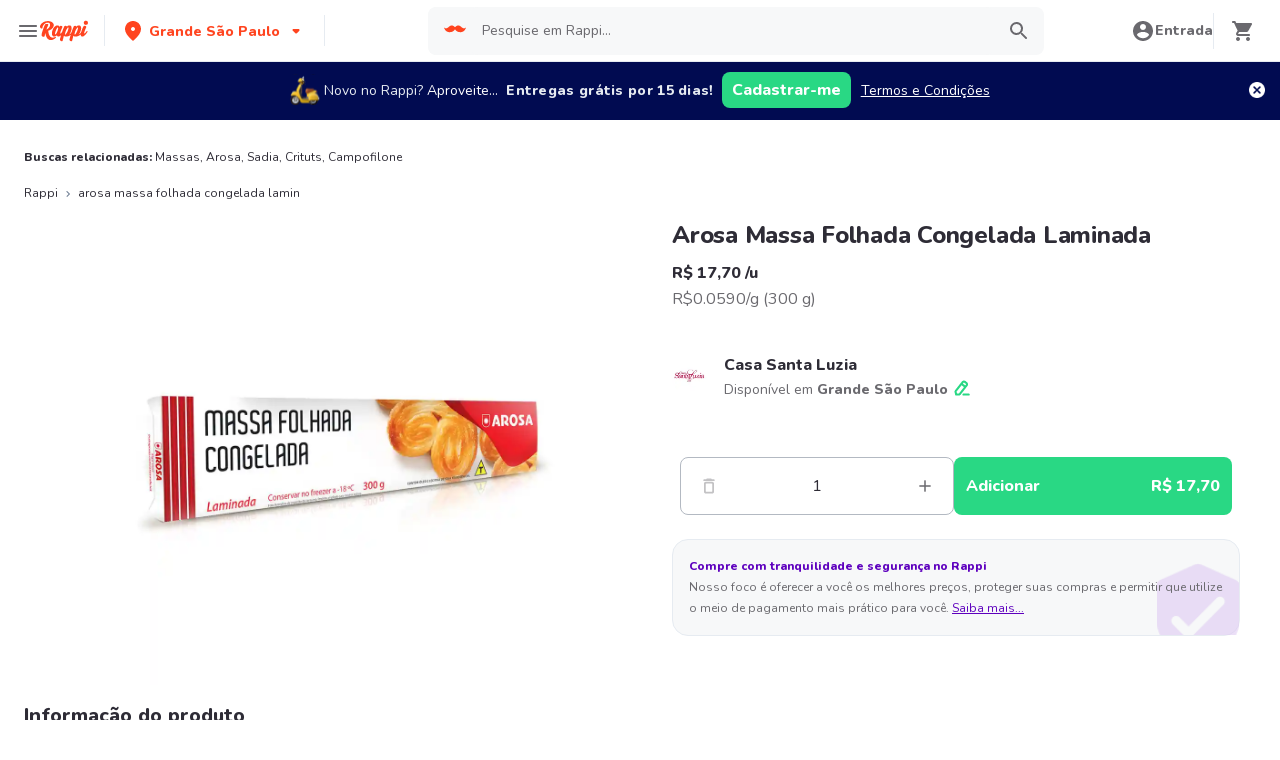

--- FILE ---
content_type: application/javascript; charset=UTF-8
request_url: https://www.rappi.com.br/static-cpgs/_next/static/IjUaaZ2PVTMnclvJM3Lgd/_buildManifest.js
body_size: 1733
content:
self.__BUILD_MANIFEST=function(e,s,r,t,l,a,n,i,c,d,u,f,_,o,y,p,b,C,j,g,k,h,L,R,I,x,E,B,A,M,U,P,O,X,Y,m,v,F){return{__rewrites:{beforeFiles:[{source:I,destination:"/:nextInternalLocale/csr/:friendly_url",has:[{type:g,key:"csr",value:E}]},{source:B,destination:"/:nextInternalLocale/csr/:friendly_url/ubicacion",has:[{type:g,key:"csr",value:E}]},{source:A,destination:"/:nextInternalLocale/ssg/pla/:master_product_friendly_url*",has:[{type:g,key:"region_id",value:"(?<regionId>.*)"}]},{source:"/:nextInternalLocale(pt\\-BR|es\\-CO|es\\-AR|es\\-MX|es\\-CL|es\\-CR|es\\-PE|es\\-UY|es\\-EC)/lojas/:friendly_url*",destination:"/:nextInternalLocale/zaply/:friendly_url*",has:[{type:g,key:"basket",value:"(?<basket>.*)"}]},{source:"/:nextInternalLocale(pt\\-BR|es\\-CO|es\\-AR|es\\-MX|es\\-CL|es\\-CR|es\\-PE|es\\-UY|es\\-EC)/static-cpgs/:path*",destination:"/:nextInternalLocale/:path*"},{source:"/:nextInternalLocale(pt\\-BR|es\\-CO|es\\-AR|es\\-MX|es\\-CL|es\\-CR|es\\-PE|es\\-UY|es\\-EC)/:city_friendly_url",destination:"/:nextInternalLocale/?city_friendly_url=:city_friendly_url"},{source:"/:nextInternalLocale(pt\\-BR|es\\-CO|es\\-AR|es\\-MX|es\\-CL|es\\-CR|es\\-PE|es\\-UY|es\\-EC)/:city_friendly_url/lojas/tipo/:friendly_url",destination:"/:nextInternalLocale/store/tipo/:friendly_url?city_friendly_url=:city_friendly_url"},{source:"/:nextInternalLocale(pt\\-BR|es\\-CO|es\\-AR|es\\-MX|es\\-CL|es\\-CR|es\\-PE|es\\-UY|es\\-EC)/lojas/tipo/:friendly_url",destination:"/:nextInternalLocale/store/tipo/:friendly_url"},{source:"/:nextInternalLocale(pt\\-BR|es\\-CO|es\\-AR|es\\-MX|es\\-CL|es\\-CR|es\\-PE|es\\-UY|es\\-EC)/:city/lojas/marca-:brand",destination:"/:nextInternalLocale/city/:city/brand/:brand"},{source:"/:nextInternalLocale(pt\\-BR|es\\-CO|es\\-AR|es\\-MX|es\\-CL|es\\-CR|es\\-PE|es\\-UY|es\\-EC)/lojas/marca-:brand",destination:"/:nextInternalLocale/brand/:brand"},{source:"/:nextInternalLocale(pt\\-BR|es\\-CO|es\\-AR|es\\-MX|es\\-CL|es\\-CR|es\\-PE|es\\-UY|es\\-EC)/produto/:product_friendly_url*",destination:"/:nextInternalLocale/product/:product_friendly_url*"},{source:"/:nextInternalLocale(pt\\-BR|es\\-CO|es\\-AR|es\\-MX|es\\-CL|es\\-CR|es\\-PE|es\\-UY|es\\-EC)/:city_friendly_url/produto/:product_friendly_url*",destination:"/:nextInternalLocale/product/:product_friendly_url*?city_friendly_url=:city_friendly_url"},{source:A,destination:"/:nextInternalLocale/ssg/pdp/:master_product_friendly_url*"},{source:B,destination:"/:nextInternalLocale/ssg/:friendly_url/ubicacion"},{source:I,destination:"/:nextInternalLocale/ssg/:friendly_url"},{source:"/:nextInternalLocale(pt\\-BR|es\\-CO|es\\-AR|es\\-MX|es\\-CL|es\\-CR|es\\-PE|es\\-UY|es\\-EC)/lojas/:friendly_url/catalogo",destination:"/:nextInternalLocale/ssg/:friendly_url/catalogo"},{source:M,destination:"/:nextInternalLocale/ssg/:friendly_url/favoritos"},{source:M,destination:"/:nextInternalLocale/store/:friendly_url/favoritos"},{source:"/:nextInternalLocale(pt\\-BR|es\\-CO|es\\-AR|es\\-MX|es\\-CL|es\\-CR|es\\-PE|es\\-UY|es\\-EC)/lojas/:friendly_url/s",destination:"/:nextInternalLocale/ssg/:friendly_url/s/:term",has:[{type:g,key:"term",value:"(?<term>.*)"}]},{source:"/:nextInternalLocale(pt\\-BR|es\\-CO|es\\-AR|es\\-MX|es\\-CL|es\\-CR|es\\-PE|es\\-UY|es\\-EC)/lojas/:friendly_url/:aisle_friendly_url",destination:"/:nextInternalLocale/ssg/:friendly_url/:aisle_friendly_url"},{source:"/:nextInternalLocale(pt\\-BR|es\\-CO|es\\-AR|es\\-MX|es\\-CL|es\\-CR|es\\-PE|es\\-UY|es\\-EC)/lojas/:friendly_url/:aisle_friendly_url/:subaisle_friendly_url",destination:"/:nextInternalLocale/ssg/:friendly_url/:aisle_friendly_url/:subaisle_friendly_url"},{source:"/:nextInternalLocale(pt\\-BR|es\\-CO|es\\-AR|es\\-MX|es\\-CL|es\\-CR|es\\-PE|es\\-UY|es\\-EC)/:city_friendly_url/lojas/:friendly_url*",destination:"/:nextInternalLocale/store/:friendly_url*"}],afterFiles:[],fallback:[]},"/":["static/chunks/pages/index-b6fe49dd60f3c8e0.js"],"/_error":["static/chunks/pages/_error-6117024a7f4e8e63.js"],"/brand/[brand]":[r,e,s,t,k,l,h,"static/chunks/pages/brand/[brand]-7512059af91c03cf.js"],"/city/[city]/brand/[brand]":[r,e,s,t,k,l,h,"static/chunks/pages/city/[city]/brand/[brand]-aef931567b5e1812.js"],"/csr/[friendly_url]":[r,a,n,u,e,s,t,i,y,p,b,L,f,c,l,C,_,d,o,j,R,U,"static/chunks/pages/csr/[friendly_url]-6f6199161e5b359c.js"],"/list":[a,n,e,s,P,"static/chunks/pages/list-26a6693828e64f00.js"],"/list/[list_id]":[r,a,n,e,s,t,k,"static/chunks/7090-3836bf2fa5b5e161.js","static/chunks/7493-c797355df645ba61.js","static/chunks/216-ea8bf3d1bfa04f07.js",P,"static/chunks/pages/list/[list_id]-8867506ef71f960f.js"],"/product/[product_friendly_url]":[i,_,d,O,"static/chunks/pages/product/[product_friendly_url]-ae972e5b721587c0.js"],"/ssg/pdp/[master_product_friendly_url]":[u,f,c,"static/chunks/pages/ssg/pdp/[master_product_friendly_url]-8e4849a966eb29df.js"],"/ssg/pla/[master_product_friendly_url]":[r,e,s,t,i,k,c,l,_,d,o,h,O,"static/chunks/pages/ssg/pla/[master_product_friendly_url]-459471044a9e5696.js"],"/ssg/[friendly_url]":[r,a,n,u,e,s,t,i,y,p,b,L,f,c,l,C,_,d,o,j,R,"static/chunks/pages/ssg/[friendly_url]-c747d6e9e5ca01f9.js"],"/ssg/[friendly_url]/catalogo":[r,a,n,u,e,s,t,i,y,p,b,f,c,l,C,_,d,o,j,X,"static/chunks/pages/ssg/[friendly_url]/catalogo-d6f1e7ce104a6a52.js"],"/ssg/[friendly_url]/favoritos":[r,a,n,u,e,s,t,i,y,p,b,f,c,l,C,_,d,o,j,Y,"static/chunks/pages/ssg/[friendly_url]/favoritos-dfc10fd6b7534ff9.js"],"/ssg/[friendly_url]/s/[term]":[r,a,n,u,e,s,t,i,y,p,b,f,c,l,C,_,d,o,j,m,"static/chunks/pages/ssg/[friendly_url]/s/[term]-80cffedefdd629c3.js"],"/ssg/[friendly_url]/[aisle_friendly_url]":[r,a,n,u,e,s,t,i,y,p,b,f,c,l,C,_,d,o,j,v,"static/chunks/pages/ssg/[friendly_url]/[aisle_friendly_url]-61b05687588ab9ec.js"],"/ssg/[friendly_url]/[aisle_friendly_url]/[subaisle_friendly_url]":[r,a,n,u,e,s,t,i,y,p,b,f,c,l,C,_,d,o,j,F,"static/chunks/pages/ssg/[friendly_url]/[aisle_friendly_url]/[subaisle_friendly_url]-884fc067df0e5249.js"],"/store/tipo/[parent_store_friendly_url]":[r,a,n,u,e,s,t,i,k,"static/chunks/4623-fd4deb088acfedb1.js","static/chunks/1065-b262cf308463c25b.js",f,c,l,d,h,"static/chunks/pages/store/tipo/[parent_store_friendly_url]-0448e3b0b0a3f39f.js"],"/store/[friendly_url]":[r,a,n,u,e,s,t,i,y,p,b,L,f,c,l,C,_,d,o,j,R,"static/chunks/pages/store/[friendly_url]-2678596a9e6fa838.js"],"/store/[friendly_url]/catalogo":[r,a,n,u,e,s,t,i,y,p,b,f,c,l,C,_,d,o,j,X,"static/chunks/pages/store/[friendly_url]/catalogo-7ea818310b338818.js"],"/store/[friendly_url]/favoritos":[r,a,n,u,e,s,t,i,y,p,b,f,c,l,C,_,d,o,j,Y,"static/chunks/pages/store/[friendly_url]/favoritos-17b168d256338a9a.js"],"/store/[friendly_url]/s":[r,a,n,u,e,s,t,i,y,p,b,f,c,l,C,_,d,o,j,m,"static/chunks/pages/store/[friendly_url]/s-c3696788626dbb6c.js"],"/store/[friendly_url]/[aisle_friendly_url]":[r,a,n,u,e,s,t,i,y,p,b,f,c,l,C,_,d,o,j,v,"static/chunks/pages/store/[friendly_url]/[aisle_friendly_url]-2a7782905d21b68c.js"],"/store/[friendly_url]/[aisle_friendly_url]/[subaisle_friendly_url]":[r,a,n,u,e,s,t,i,y,p,b,f,c,l,C,_,d,o,j,F,"static/chunks/pages/store/[friendly_url]/[aisle_friendly_url]/[subaisle_friendly_url]-e9a7bd5f7b6d9942.js"],"/zaply/[friendly_url]":[r,a,n,u,e,s,t,i,y,p,b,L,f,c,l,C,_,d,o,j,R,U,"static/chunks/pages/zaply/[friendly_url]-a0aeaa2be590101c.js"],sortedPages:["/","/_app","/_error","/brand/[brand]","/city/[city]/brand/[brand]","/csr/[friendly_url]","/list","/list/[list_id]","/product/[product_friendly_url]","/ssg/pdp/[master_product_friendly_url]","/ssg/pla/[master_product_friendly_url]","/ssg/[friendly_url]","/ssg/[friendly_url]/catalogo","/ssg/[friendly_url]/favoritos","/ssg/[friendly_url]/s/[term]","/ssg/[friendly_url]/[aisle_friendly_url]","/ssg/[friendly_url]/[aisle_friendly_url]/[subaisle_friendly_url]","/store/tipo/[parent_store_friendly_url]","/store/[friendly_url]","/store/[friendly_url]/catalogo","/store/[friendly_url]/favoritos","/store/[friendly_url]/s","/store/[friendly_url]/[aisle_friendly_url]","/store/[friendly_url]/[aisle_friendly_url]/[subaisle_friendly_url]","/zaply/[friendly_url]"]}}("static/chunks/3828-bdd7a89d76688a7b.js","static/chunks/5675-31df86fdded16d9f.js","static/chunks/bd1a647f-4c1b0ac3fdb75479.js","static/chunks/6047-4607f198818259fb.js","static/chunks/6406-26068fb9724071cc.js","static/chunks/5585-35bc3d5d04866269.js","static/chunks/1918-bcdaa8a6a2cad1d4.js","static/chunks/1812-297f1736a4ffe235.js","static/chunks/8125-9bfefdbb976badeb.js","static/chunks/4547-667b91ebfffaaf64.js","static/chunks/1061-1066e80ce3733bfd.js","static/chunks/1152-75435af28887adc2.js","static/chunks/8720-fef0380001e19137.js","static/chunks/3565-a1a3ea85181da2d9.js","static/chunks/3756-571ba5f826684eaa.js","static/chunks/5518-2e6794933dc11803.js","static/chunks/2310-6500bbd244a73ee3.js","static/chunks/6873-a92c1e95d86a2365.js","static/chunks/859-6bcdc98c5fe45b2b.js","query","static/chunks/4841-2a22170497e1d1c4.js","static/chunks/5267-5896c9a53864e592.js","static/chunks/8367-b0ea268cb39779b6.js","static/chunks/4446-53ba2e11424c3c45.js","/:nextInternalLocale(pt\\-BR|es\\-CO|es\\-AR|es\\-MX|es\\-CL|es\\-CR|es\\-PE|es\\-UY|es\\-EC)/lojas/:friendly_url",0,"true","/:nextInternalLocale(pt\\-BR|es\\-CO|es\\-AR|es\\-MX|es\\-CL|es\\-CR|es\\-PE|es\\-UY|es\\-EC)/lojas/:friendly_url/ubicacion","/:nextInternalLocale(pt\\-BR|es\\-CO|es\\-AR|es\\-MX|es\\-CL|es\\-CR|es\\-PE|es\\-UY|es\\-EC)/p/:master_product_friendly_url*","/:nextInternalLocale(pt\\-BR|es\\-CO|es\\-AR|es\\-MX|es\\-CL|es\\-CR|es\\-PE|es\\-UY|es\\-EC)/lojas/:friendly_url/favoritos","static/chunks/7700-11516443d0b7f8ef.js","static/chunks/4461-643c03458e658058.js","static/chunks/4250-5d35504928eeb0ee.js","static/chunks/4562-2615ca0e43266892.js","static/chunks/6054-264dbadd701064c1.js","static/chunks/5806-a9feabe664002758.js","static/chunks/7978-7b52e6366e72acc3.js","static/chunks/4671-349799a89662497f.js"),self.__BUILD_MANIFEST_CB&&self.__BUILD_MANIFEST_CB();

--- FILE ---
content_type: text/javascript
request_url: https://www.rappi.com.br/mf-header/static/Modal-0d2331a3.js
body_size: 50070
content:
import{I as Xo}from"./chunk-DKFDJSXF-9ad2f385.js";import{a as N,x as zo,j as te,g as Xt,ap as Qa,aP as Go,aQ as Jo,r as bn,aR as Zo,aS as ei,N as Va,aT as ti,aB as ri,aU as ni,at as ai,K as Ka,aV as oi,J as ii,aW as si,aX as St,aY as ui,aZ as zn,a_ as li,a$ as U,b0 as W,b1 as M,b2 as T,b3 as A,b4 as Xa,e as g,b5 as pe,b6 as ci,s as zt,aN as di,h as pi,o as fi,q as hi,u as mi,b as We,M as vi,c as gi,d as yi,k as Ae,f as wi,t as bi,B as Di,b7 as ki,aw as Ci,a8 as xi}from"./index-a4047a77.js";import{g as Mi}from"./AgeRestriction-bb95f567.js";var me="top",be="bottom",De="right",ve="left",Dn="auto",Gt=[me,be,De,ve],bt="start",Ht="end",Ti="clippingParents",za="viewport",Et="popper",Si="reference",Gn=Gt.reduce(function(a,n){return a.concat([n+"-"+bt,n+"-"+Ht])},[]),Ga=[].concat(Gt,[Dn]).reduce(function(a,n){return a.concat([n,n+"-"+bt,n+"-"+Ht])},[]),Oi="beforeRead",_i="read",Pi="afterRead",Ei="beforeMain",Ni="main",Yi="afterMain",Ii="beforeWrite",Ri="write",Li="afterWrite",$i=[Oi,_i,Pi,Ei,Ni,Yi,Ii,Ri,Li];function Le(a){return a?(a.nodeName||"").toLowerCase():null}function ye(a){if(a==null)return window;if(a.toString()!=="[object Window]"){var n=a.ownerDocument;return n&&n.defaultView||window}return a}function lt(a){var n=ye(a).Element;return a instanceof n||a instanceof Element}function we(a){var n=ye(a).HTMLElement;return a instanceof n||a instanceof HTMLElement}function kn(a){if(typeof ShadowRoot>"u")return!1;var n=ye(a).ShadowRoot;return a instanceof n||a instanceof ShadowRoot}function Fi(a){var n=a.state;Object.keys(n.elements).forEach(function(r){var t=n.styles[r]||{},e=n.attributes[r]||{},o=n.elements[r];!we(o)||!Le(o)||(Object.assign(o.style,t),Object.keys(e).forEach(function(i){var s=e[i];s===!1?o.removeAttribute(i):o.setAttribute(i,s===!0?"":s)}))})}function Wi(a){var n=a.state,r={popper:{position:n.options.strategy,left:"0",top:"0",margin:"0"},arrow:{position:"absolute"},reference:{}};return Object.assign(n.elements.popper.style,r.popper),n.styles=r,n.elements.arrow&&Object.assign(n.elements.arrow.style,r.arrow),function(){Object.keys(n.elements).forEach(function(t){var e=n.elements[t],o=n.attributes[t]||{},i=Object.keys(n.styles.hasOwnProperty(t)?n.styles[t]:r[t]),s=i.reduce(function(u,l){return u[l]="",u},{});!we(e)||!Le(e)||(Object.assign(e.style,s),Object.keys(o).forEach(function(u){e.removeAttribute(u)}))})}}const Ai={name:"applyStyles",enabled:!0,phase:"write",fn:Fi,effect:Wi,requires:["computeStyles"]};function Ie(a){return a.split("-")[0]}var st=Math.max,mr=Math.min,Dt=Math.round;function Xr(){var a=navigator.userAgentData;return a!=null&&a.brands&&Array.isArray(a.brands)?a.brands.map(function(n){return n.brand+"/"+n.version}).join(" "):navigator.userAgent}function Ja(){return!/^((?!chrome|android).)*safari/i.test(Xr())}function kt(a,n,r){n===void 0&&(n=!1),r===void 0&&(r=!1);var t=a.getBoundingClientRect(),e=1,o=1;n&&we(a)&&(e=a.offsetWidth>0&&Dt(t.width)/a.offsetWidth||1,o=a.offsetHeight>0&&Dt(t.height)/a.offsetHeight||1);var i=lt(a)?ye(a):window,s=i.visualViewport,u=!Ja()&&r,l=(t.left+(u&&s?s.offsetLeft:0))/e,c=(t.top+(u&&s?s.offsetTop:0))/o,d=t.width/e,h=t.height/o;return{width:d,height:h,top:c,right:l+d,bottom:c+h,left:l,x:l,y:c}}function Cn(a){var n=kt(a),r=a.offsetWidth,t=a.offsetHeight;return Math.abs(n.width-r)<=1&&(r=n.width),Math.abs(n.height-t)<=1&&(t=n.height),{x:a.offsetLeft,y:a.offsetTop,width:r,height:t}}function Za(a,n){var r=n.getRootNode&&n.getRootNode();if(a.contains(n))return!0;if(r&&kn(r)){var t=n;do{if(t&&a.isSameNode(t))return!0;t=t.parentNode||t.host}while(t)}return!1}function He(a){return ye(a).getComputedStyle(a)}function Ui(a){return["table","td","th"].indexOf(Le(a))>=0}function Ze(a){return((lt(a)?a.ownerDocument:a.document)||window.document).documentElement}function Or(a){return Le(a)==="html"?a:a.assignedSlot||a.parentNode||(kn(a)?a.host:null)||Ze(a)}function Jn(a){return!we(a)||He(a).position==="fixed"?null:a.offsetParent}function Hi(a){var n=/firefox/i.test(Xr()),r=/Trident/i.test(Xr());if(r&&we(a)){var t=He(a);if(t.position==="fixed")return null}var e=Or(a);for(kn(e)&&(e=e.host);we(e)&&["html","body"].indexOf(Le(e))<0;){var o=He(e);if(o.transform!=="none"||o.perspective!=="none"||o.contain==="paint"||["transform","perspective"].indexOf(o.willChange)!==-1||n&&o.willChange==="filter"||n&&o.filter&&o.filter!=="none")return e;e=e.parentNode}return null}function Jt(a){for(var n=ye(a),r=Jn(a);r&&Ui(r)&&He(r).position==="static";)r=Jn(r);return r&&(Le(r)==="html"||Le(r)==="body"&&He(r).position==="static")?n:r||Hi(a)||n}function xn(a){return["top","bottom"].indexOf(a)>=0?"x":"y"}function Wt(a,n,r){return st(a,mr(n,r))}function Bi(a,n,r){var t=Wt(a,n,r);return t>r?r:t}function eo(){return{top:0,right:0,bottom:0,left:0}}function to(a){return Object.assign({},eo(),a)}function ro(a,n){return n.reduce(function(r,t){return r[t]=a,r},{})}var ji=function(n,r){return n=typeof n=="function"?n(Object.assign({},r.rects,{placement:r.placement})):n,to(typeof n!="number"?n:ro(n,Gt))};function qi(a){var n,r=a.state,t=a.name,e=a.options,o=r.elements.arrow,i=r.modifiersData.popperOffsets,s=Ie(r.placement),u=xn(s),l=[ve,De].indexOf(s)>=0,c=l?"height":"width";if(!(!o||!i)){var d=ji(e.padding,r),h=Cn(o),v=u==="y"?me:ve,m=u==="y"?be:De,y=r.rects.reference[c]+r.rects.reference[u]-i[u]-r.rects.popper[c],w=i[u]-r.rects.reference[u],k=Jt(o),D=k?u==="y"?k.clientHeight||0:k.clientWidth||0:0,b=y/2-w/2,C=d[v],O=D-h[c]-d[m],_=D/2-h[c]/2+b,P=Wt(C,_,O),R=u;r.modifiersData[t]=(n={},n[R]=P,n.centerOffset=P-_,n)}}function Qi(a){var n=a.state,r=a.options,t=r.element,e=t===void 0?"[data-popper-arrow]":t;e!=null&&(typeof e=="string"&&(e=n.elements.popper.querySelector(e),!e)||Za(n.elements.popper,e)&&(n.elements.arrow=e))}const Vi={name:"arrow",enabled:!0,phase:"main",fn:qi,effect:Qi,requires:["popperOffsets"],requiresIfExists:["preventOverflow"]};function Ct(a){return a.split("-")[1]}var Ki={top:"auto",right:"auto",bottom:"auto",left:"auto"};function Xi(a,n){var r=a.x,t=a.y,e=n.devicePixelRatio||1;return{x:Dt(r*e)/e||0,y:Dt(t*e)/e||0}}function Zn(a){var n,r=a.popper,t=a.popperRect,e=a.placement,o=a.variation,i=a.offsets,s=a.position,u=a.gpuAcceleration,l=a.adaptive,c=a.roundOffsets,d=a.isFixed,h=i.x,v=h===void 0?0:h,m=i.y,y=m===void 0?0:m,w=typeof c=="function"?c({x:v,y}):{x:v,y};v=w.x,y=w.y;var k=i.hasOwnProperty("x"),D=i.hasOwnProperty("y"),b=ve,C=me,O=window;if(l){var _=Jt(r),P="clientHeight",R="clientWidth";if(_===ye(r)&&(_=Ze(r),He(_).position!=="static"&&s==="absolute"&&(P="scrollHeight",R="scrollWidth")),_=_,e===me||(e===ve||e===De)&&o===Ht){C=be;var F=d&&_===O&&O.visualViewport?O.visualViewport.height:_[P];y-=F-t.height,y*=u?1:-1}if(e===ve||(e===me||e===be)&&o===Ht){b=De;var L=d&&_===O&&O.visualViewport?O.visualViewport.width:_[R];v-=L-t.width,v*=u?1:-1}}var K=Object.assign({position:s},l&&Ki),J=c===!0?Xi({x:v,y},ye(r)):{x:v,y};if(v=J.x,y=J.y,u){var Z;return Object.assign({},K,(Z={},Z[C]=D?"0":"",Z[b]=k?"0":"",Z.transform=(O.devicePixelRatio||1)<=1?"translate("+v+"px, "+y+"px)":"translate3d("+v+"px, "+y+"px, 0)",Z))}return Object.assign({},K,(n={},n[C]=D?y+"px":"",n[b]=k?v+"px":"",n.transform="",n))}function zi(a){var n=a.state,r=a.options,t=r.gpuAcceleration,e=t===void 0?!0:t,o=r.adaptive,i=o===void 0?!0:o,s=r.roundOffsets,u=s===void 0?!0:s,l={placement:Ie(n.placement),variation:Ct(n.placement),popper:n.elements.popper,popperRect:n.rects.popper,gpuAcceleration:e,isFixed:n.options.strategy==="fixed"};n.modifiersData.popperOffsets!=null&&(n.styles.popper=Object.assign({},n.styles.popper,Zn(Object.assign({},l,{offsets:n.modifiersData.popperOffsets,position:n.options.strategy,adaptive:i,roundOffsets:u})))),n.modifiersData.arrow!=null&&(n.styles.arrow=Object.assign({},n.styles.arrow,Zn(Object.assign({},l,{offsets:n.modifiersData.arrow,position:"absolute",adaptive:!1,roundOffsets:u})))),n.attributes.popper=Object.assign({},n.attributes.popper,{"data-popper-placement":n.placement})}const Gi={name:"computeStyles",enabled:!0,phase:"beforeWrite",fn:zi,data:{}};var rr={passive:!0};function Ji(a){var n=a.state,r=a.instance,t=a.options,e=t.scroll,o=e===void 0?!0:e,i=t.resize,s=i===void 0?!0:i,u=ye(n.elements.popper),l=[].concat(n.scrollParents.reference,n.scrollParents.popper);return o&&l.forEach(function(c){c.addEventListener("scroll",r.update,rr)}),s&&u.addEventListener("resize",r.update,rr),function(){o&&l.forEach(function(c){c.removeEventListener("scroll",r.update,rr)}),s&&u.removeEventListener("resize",r.update,rr)}}const Zi={name:"eventListeners",enabled:!0,phase:"write",fn:function(){},effect:Ji,data:{}};var es={left:"right",right:"left",bottom:"top",top:"bottom"};function sr(a){return a.replace(/left|right|bottom|top/g,function(n){return es[n]})}var ts={start:"end",end:"start"};function ea(a){return a.replace(/start|end/g,function(n){return ts[n]})}function Mn(a){var n=ye(a),r=n.pageXOffset,t=n.pageYOffset;return{scrollLeft:r,scrollTop:t}}function Tn(a){return kt(Ze(a)).left+Mn(a).scrollLeft}function rs(a,n){var r=ye(a),t=Ze(a),e=r.visualViewport,o=t.clientWidth,i=t.clientHeight,s=0,u=0;if(e){o=e.width,i=e.height;var l=Ja();(l||!l&&n==="fixed")&&(s=e.offsetLeft,u=e.offsetTop)}return{width:o,height:i,x:s+Tn(a),y:u}}function ns(a){var n,r=Ze(a),t=Mn(a),e=(n=a.ownerDocument)==null?void 0:n.body,o=st(r.scrollWidth,r.clientWidth,e?e.scrollWidth:0,e?e.clientWidth:0),i=st(r.scrollHeight,r.clientHeight,e?e.scrollHeight:0,e?e.clientHeight:0),s=-t.scrollLeft+Tn(a),u=-t.scrollTop;return He(e||r).direction==="rtl"&&(s+=st(r.clientWidth,e?e.clientWidth:0)-o),{width:o,height:i,x:s,y:u}}function Sn(a){var n=He(a),r=n.overflow,t=n.overflowX,e=n.overflowY;return/auto|scroll|overlay|hidden/.test(r+e+t)}function no(a){return["html","body","#document"].indexOf(Le(a))>=0?a.ownerDocument.body:we(a)&&Sn(a)?a:no(Or(a))}function At(a,n){var r;n===void 0&&(n=[]);var t=no(a),e=t===((r=a.ownerDocument)==null?void 0:r.body),o=ye(t),i=e?[o].concat(o.visualViewport||[],Sn(t)?t:[]):t,s=n.concat(i);return e?s:s.concat(At(Or(i)))}function zr(a){return Object.assign({},a,{left:a.x,top:a.y,right:a.x+a.width,bottom:a.y+a.height})}function as(a,n){var r=kt(a,!1,n==="fixed");return r.top=r.top+a.clientTop,r.left=r.left+a.clientLeft,r.bottom=r.top+a.clientHeight,r.right=r.left+a.clientWidth,r.width=a.clientWidth,r.height=a.clientHeight,r.x=r.left,r.y=r.top,r}function ta(a,n,r){return n===za?zr(rs(a,r)):lt(n)?as(n,r):zr(ns(Ze(a)))}function os(a){var n=At(Or(a)),r=["absolute","fixed"].indexOf(He(a).position)>=0,t=r&&we(a)?Jt(a):a;return lt(t)?n.filter(function(e){return lt(e)&&Za(e,t)&&Le(e)!=="body"}):[]}function is(a,n,r,t){var e=n==="clippingParents"?os(a):[].concat(n),o=[].concat(e,[r]),i=o[0],s=o.reduce(function(u,l){var c=ta(a,l,t);return u.top=st(c.top,u.top),u.right=mr(c.right,u.right),u.bottom=mr(c.bottom,u.bottom),u.left=st(c.left,u.left),u},ta(a,i,t));return s.width=s.right-s.left,s.height=s.bottom-s.top,s.x=s.left,s.y=s.top,s}function ao(a){var n=a.reference,r=a.element,t=a.placement,e=t?Ie(t):null,o=t?Ct(t):null,i=n.x+n.width/2-r.width/2,s=n.y+n.height/2-r.height/2,u;switch(e){case me:u={x:i,y:n.y-r.height};break;case be:u={x:i,y:n.y+n.height};break;case De:u={x:n.x+n.width,y:s};break;case ve:u={x:n.x-r.width,y:s};break;default:u={x:n.x,y:n.y}}var l=e?xn(e):null;if(l!=null){var c=l==="y"?"height":"width";switch(o){case bt:u[l]=u[l]-(n[c]/2-r[c]/2);break;case Ht:u[l]=u[l]+(n[c]/2-r[c]/2);break}}return u}function Bt(a,n){n===void 0&&(n={});var r=n,t=r.placement,e=t===void 0?a.placement:t,o=r.strategy,i=o===void 0?a.strategy:o,s=r.boundary,u=s===void 0?Ti:s,l=r.rootBoundary,c=l===void 0?za:l,d=r.elementContext,h=d===void 0?Et:d,v=r.altBoundary,m=v===void 0?!1:v,y=r.padding,w=y===void 0?0:y,k=to(typeof w!="number"?w:ro(w,Gt)),D=h===Et?Si:Et,b=a.rects.popper,C=a.elements[m?D:h],O=is(lt(C)?C:C.contextElement||Ze(a.elements.popper),u,c,i),_=kt(a.elements.reference),P=ao({reference:_,element:b,strategy:"absolute",placement:e}),R=zr(Object.assign({},b,P)),F=h===Et?R:_,L={top:O.top-F.top+k.top,bottom:F.bottom-O.bottom+k.bottom,left:O.left-F.left+k.left,right:F.right-O.right+k.right},K=a.modifiersData.offset;if(h===Et&&K){var J=K[e];Object.keys(L).forEach(function(Z){var ge=[De,be].indexOf(Z)>=0?1:-1,E=[me,be].indexOf(Z)>=0?"y":"x";L[Z]+=J[E]*ge})}return L}function ss(a,n){n===void 0&&(n={});var r=n,t=r.placement,e=r.boundary,o=r.rootBoundary,i=r.padding,s=r.flipVariations,u=r.allowedAutoPlacements,l=u===void 0?Ga:u,c=Ct(t),d=c?s?Gn:Gn.filter(function(m){return Ct(m)===c}):Gt,h=d.filter(function(m){return l.indexOf(m)>=0});h.length===0&&(h=d);var v=h.reduce(function(m,y){return m[y]=Bt(a,{placement:y,boundary:e,rootBoundary:o,padding:i})[Ie(y)],m},{});return Object.keys(v).sort(function(m,y){return v[m]-v[y]})}function us(a){if(Ie(a)===Dn)return[];var n=sr(a);return[ea(a),n,ea(n)]}function ls(a){var n=a.state,r=a.options,t=a.name;if(!n.modifiersData[t]._skip){for(var e=r.mainAxis,o=e===void 0?!0:e,i=r.altAxis,s=i===void 0?!0:i,u=r.fallbackPlacements,l=r.padding,c=r.boundary,d=r.rootBoundary,h=r.altBoundary,v=r.flipVariations,m=v===void 0?!0:v,y=r.allowedAutoPlacements,w=n.options.placement,k=Ie(w),D=k===w,b=u||(D||!m?[sr(w)]:us(w)),C=[w].concat(b).reduce(function(Ce,xe){return Ce.concat(Ie(xe)===Dn?ss(n,{placement:xe,boundary:c,rootBoundary:d,padding:l,flipVariations:m,allowedAutoPlacements:y}):xe)},[]),O=n.rects.reference,_=n.rects.popper,P=new Map,R=!0,F=C[0],L=0;L<C.length;L++){var K=C[L],J=Ie(K),Z=Ct(K)===bt,ge=[me,be].indexOf(J)>=0,E=ge?"width":"height",$=Bt(n,{placement:K,boundary:c,rootBoundary:d,altBoundary:h,padding:l}),z=ge?Z?De:ve:Z?be:me;O[E]>_[E]&&(z=sr(z));var ft=sr(z),_e=[];if(o&&_e.push($[J]<=0),s&&_e.push($[z]<=0,$[ft]<=0),_e.every(function(Ce){return Ce})){F=K,R=!1;break}P.set(K,_e)}if(R)for(var ht=m?3:1,et=function(xe){var Be=C.find(function(Fe){var X=P.get(Fe);if(X)return X.slice(0,xe).every(function(j){return j})});if(Be)return F=Be,"break"},ke=ht;ke>0;ke--){var tt=et(ke);if(tt==="break")break}n.placement!==F&&(n.modifiersData[t]._skip=!0,n.placement=F,n.reset=!0)}}const cs={name:"flip",enabled:!0,phase:"main",fn:ls,requiresIfExists:["offset"],data:{_skip:!1}};function ra(a,n,r){return r===void 0&&(r={x:0,y:0}),{top:a.top-n.height-r.y,right:a.right-n.width+r.x,bottom:a.bottom-n.height+r.y,left:a.left-n.width-r.x}}function na(a){return[me,De,be,ve].some(function(n){return a[n]>=0})}function ds(a){var n=a.state,r=a.name,t=n.rects.reference,e=n.rects.popper,o=n.modifiersData.preventOverflow,i=Bt(n,{elementContext:"reference"}),s=Bt(n,{altBoundary:!0}),u=ra(i,t),l=ra(s,e,o),c=na(u),d=na(l);n.modifiersData[r]={referenceClippingOffsets:u,popperEscapeOffsets:l,isReferenceHidden:c,hasPopperEscaped:d},n.attributes.popper=Object.assign({},n.attributes.popper,{"data-popper-reference-hidden":c,"data-popper-escaped":d})}const ps={name:"hide",enabled:!0,phase:"main",requiresIfExists:["preventOverflow"],fn:ds};function fs(a,n,r){var t=Ie(a),e=[ve,me].indexOf(t)>=0?-1:1,o=typeof r=="function"?r(Object.assign({},n,{placement:a})):r,i=o[0],s=o[1];return i=i||0,s=(s||0)*e,[ve,De].indexOf(t)>=0?{x:s,y:i}:{x:i,y:s}}function hs(a){var n=a.state,r=a.options,t=a.name,e=r.offset,o=e===void 0?[0,0]:e,i=Ga.reduce(function(c,d){return c[d]=fs(d,n.rects,o),c},{}),s=i[n.placement],u=s.x,l=s.y;n.modifiersData.popperOffsets!=null&&(n.modifiersData.popperOffsets.x+=u,n.modifiersData.popperOffsets.y+=l),n.modifiersData[t]=i}const ms={name:"offset",enabled:!0,phase:"main",requires:["popperOffsets"],fn:hs};function vs(a){var n=a.state,r=a.name;n.modifiersData[r]=ao({reference:n.rects.reference,element:n.rects.popper,strategy:"absolute",placement:n.placement})}const gs={name:"popperOffsets",enabled:!0,phase:"read",fn:vs,data:{}};function ys(a){return a==="x"?"y":"x"}function ws(a){var n=a.state,r=a.options,t=a.name,e=r.mainAxis,o=e===void 0?!0:e,i=r.altAxis,s=i===void 0?!1:i,u=r.boundary,l=r.rootBoundary,c=r.altBoundary,d=r.padding,h=r.tether,v=h===void 0?!0:h,m=r.tetherOffset,y=m===void 0?0:m,w=Bt(n,{boundary:u,rootBoundary:l,padding:d,altBoundary:c}),k=Ie(n.placement),D=Ct(n.placement),b=!D,C=xn(k),O=ys(C),_=n.modifiersData.popperOffsets,P=n.rects.reference,R=n.rects.popper,F=typeof y=="function"?y(Object.assign({},n.rects,{placement:n.placement})):y,L=typeof F=="number"?{mainAxis:F,altAxis:F}:Object.assign({mainAxis:0,altAxis:0},F),K=n.modifiersData.offset?n.modifiersData.offset[n.placement]:null,J={x:0,y:0};if(_){if(o){var Z,ge=C==="y"?me:ve,E=C==="y"?be:De,$=C==="y"?"height":"width",z=_[C],ft=z+w[ge],_e=z-w[E],ht=v?-R[$]/2:0,et=D===bt?P[$]:R[$],ke=D===bt?-R[$]:-P[$],tt=n.elements.arrow,Ce=v&&tt?Cn(tt):{width:0,height:0},xe=n.modifiersData["arrow#persistent"]?n.modifiersData["arrow#persistent"].padding:eo(),Be=xe[ge],Fe=xe[E],X=Wt(0,P[$],Ce[$]),j=b?P[$]/2-ht-X-Be-L.mainAxis:et-X-Be-L.mainAxis,he=b?-P[$]/2+ht+X+Fe+L.mainAxis:ke+X+Fe+L.mainAxis,je=n.elements.arrow&&Jt(n.elements.arrow),Zt=je?C==="y"?je.clientTop||0:je.clientLeft||0:0,_t=(Z=K==null?void 0:K[C])!=null?Z:0,Pt=z+j-_t-Zt,er=z+he-_t,Hn=Wt(v?mr(ft,Pt):ft,z,v?st(_e,er):_e);_[C]=Hn,J[C]=Hn-z}if(s){var Bn,Vo=C==="x"?me:ve,Ko=C==="x"?be:De,rt=_[O],tr=O==="y"?"height":"width",jn=rt+w[Vo],qn=rt-w[Ko],Ir=[me,ve].indexOf(k)!==-1,Qn=(Bn=K==null?void 0:K[O])!=null?Bn:0,Vn=Ir?jn:rt-P[tr]-R[tr]-Qn+L.altAxis,Kn=Ir?rt+P[tr]+R[tr]-Qn-L.altAxis:qn,Xn=v&&Ir?Bi(Vn,rt,Kn):Wt(v?Vn:jn,rt,v?Kn:qn);_[O]=Xn,J[O]=Xn-rt}n.modifiersData[t]=J}}const bs={name:"preventOverflow",enabled:!0,phase:"main",fn:ws,requiresIfExists:["offset"]};function Ds(a){return{scrollLeft:a.scrollLeft,scrollTop:a.scrollTop}}function ks(a){return a===ye(a)||!we(a)?Mn(a):Ds(a)}function Cs(a){var n=a.getBoundingClientRect(),r=Dt(n.width)/a.offsetWidth||1,t=Dt(n.height)/a.offsetHeight||1;return r!==1||t!==1}function xs(a,n,r){r===void 0&&(r=!1);var t=we(n),e=we(n)&&Cs(n),o=Ze(n),i=kt(a,e,r),s={scrollLeft:0,scrollTop:0},u={x:0,y:0};return(t||!t&&!r)&&((Le(n)!=="body"||Sn(o))&&(s=ks(n)),we(n)?(u=kt(n,!0),u.x+=n.clientLeft,u.y+=n.clientTop):o&&(u.x=Tn(o))),{x:i.left+s.scrollLeft-u.x,y:i.top+s.scrollTop-u.y,width:i.width,height:i.height}}function Ms(a){var n=new Map,r=new Set,t=[];a.forEach(function(o){n.set(o.name,o)});function e(o){r.add(o.name);var i=[].concat(o.requires||[],o.requiresIfExists||[]);i.forEach(function(s){if(!r.has(s)){var u=n.get(s);u&&e(u)}}),t.push(o)}return a.forEach(function(o){r.has(o.name)||e(o)}),t}function Ts(a){var n=Ms(a);return $i.reduce(function(r,t){return r.concat(n.filter(function(e){return e.phase===t}))},[])}function Ss(a){var n;return function(){return n||(n=new Promise(function(r){Promise.resolve().then(function(){n=void 0,r(a())})})),n}}function Os(a){var n=a.reduce(function(r,t){var e=r[t.name];return r[t.name]=e?Object.assign({},e,t,{options:Object.assign({},e.options,t.options),data:Object.assign({},e.data,t.data)}):t,r},{});return Object.keys(n).map(function(r){return n[r]})}var aa={placement:"bottom",modifiers:[],strategy:"absolute"};function oa(){for(var a=arguments.length,n=new Array(a),r=0;r<a;r++)n[r]=arguments[r];return!n.some(function(t){return!(t&&typeof t.getBoundingClientRect=="function")})}function _s(a){a===void 0&&(a={});var n=a,r=n.defaultModifiers,t=r===void 0?[]:r,e=n.defaultOptions,o=e===void 0?aa:e;return function(s,u,l){l===void 0&&(l=o);var c={placement:"bottom",orderedModifiers:[],options:Object.assign({},aa,o),modifiersData:{},elements:{reference:s,popper:u},attributes:{},styles:{}},d=[],h=!1,v={state:c,setOptions:function(k){var D=typeof k=="function"?k(c.options):k;y(),c.options=Object.assign({},o,c.options,D),c.scrollParents={reference:lt(s)?At(s):s.contextElement?At(s.contextElement):[],popper:At(u)};var b=Ts(Os([].concat(t,c.options.modifiers)));return c.orderedModifiers=b.filter(function(C){return C.enabled}),m(),v.update()},forceUpdate:function(){if(!h){var k=c.elements,D=k.reference,b=k.popper;if(oa(D,b)){c.rects={reference:xs(D,Jt(b),c.options.strategy==="fixed"),popper:Cn(b)},c.reset=!1,c.placement=c.options.placement,c.orderedModifiers.forEach(function(L){return c.modifiersData[L.name]=Object.assign({},L.data)});for(var C=0;C<c.orderedModifiers.length;C++){if(c.reset===!0){c.reset=!1,C=-1;continue}var O=c.orderedModifiers[C],_=O.fn,P=O.options,R=P===void 0?{}:P,F=O.name;typeof _=="function"&&(c=_({state:c,options:R,name:F,instance:v})||c)}}}},update:Ss(function(){return new Promise(function(w){v.forceUpdate(),w(c)})}),destroy:function(){y(),h=!0}};if(!oa(s,u))return v;v.setOptions(l).then(function(w){!h&&l.onFirstUpdate&&l.onFirstUpdate(w)});function m(){c.orderedModifiers.forEach(function(w){var k=w.name,D=w.options,b=D===void 0?{}:D,C=w.effect;if(typeof C=="function"){var O=C({state:c,name:k,instance:v,options:b}),_=function(){};d.push(O||_)}})}function y(){d.forEach(function(w){return w()}),d=[]}return v}}var Ps=[Zi,gs,Gi,Ai,ms,cs,bs,Vi,ps],Es=_s({defaultModifiers:Ps});function Ns(a){const{viewBox:n="0 0 24 24",d:r,displayName:t,defaultProps:e={}}=a,o=N.Children.toArray(a.path),i=zo((s,u)=>te(Xo,{ref:u,viewBox:n,...e,...s,children:o.length?o:te("path",{fill:"currentColor",d:r})}));return i.displayName=t,i}var Ys=Ns({displayName:"CalendarIcon",viewBox:"0 0 14 14",d:"M10.8889,5.5 L3.11111,5.5 L3.11111,7.05556 L10.8889,7.05556 L10.8889,5.5 Z M12.4444,1.05556 L11.6667,1.05556 L11.6667,0 L10.1111,0 L10.1111,1.05556 L3.88889,1.05556 L3.88889,0 L2.33333,0 L2.33333,1.05556 L1.55556,1.05556 C0.692222,1.05556 0.00777777,1.75556 0.00777777,2.61111 L0,12.5 C0,13.3556 0.692222,14 1.55556,14 L12.4444,14 C13.3,14 14,13.3556 14,12.5 L14,2.61111 C14,1.75556 13.3,1.05556 12.4444,1.05556 Z M12.4444,12.5 L1.55556,12.5 L1.55556,3.94444 L12.4444,3.94444 L12.4444,12.5 Z M8.55556,8.61111 L3.11111,8.61111 L3.11111,10.1667 L8.55556,10.1667 L8.55556,8.61111 Z"}),Gr={exports:{}},Jr={exports:{}};(function(a,n){Object.defineProperty(n,"__esModule",{value:!0}),n.default=void 0;var r={lessThanXSeconds:{one:"menos de um segundo",other:"menos de {{count}} segundos"},xSeconds:{one:"1 segundo",other:"{{count}} segundos"},halfAMinute:"meio minuto",lessThanXMinutes:{one:"menos de um minuto",other:"menos de {{count}} minutos"},xMinutes:{one:"1 minuto",other:"{{count}} minutos"},aboutXHours:{one:"cerca de 1 hora",other:"cerca de {{count}} horas"},xHours:{one:"1 hora",other:"{{count}} horas"},xDays:{one:"1 dia",other:"{{count}} dias"},aboutXWeeks:{one:"cerca de 1 semana",other:"cerca de {{count}} semanas"},xWeeks:{one:"1 semana",other:"{{count}} semanas"},aboutXMonths:{one:"cerca de 1 mês",other:"cerca de {{count}} meses"},xMonths:{one:"1 mês",other:"{{count}} meses"},aboutXYears:{one:"cerca de 1 ano",other:"cerca de {{count}} anos"},xYears:{one:"1 ano",other:"{{count}} anos"},overXYears:{one:"mais de 1 ano",other:"mais de {{count}} anos"},almostXYears:{one:"quase 1 ano",other:"quase {{count}} anos"}},t=function(i,s,u){var l,c=r[i];return typeof c=="string"?l=c:s===1?l=c.one:l=c.other.replace("{{count}}",String(s)),u!=null&&u.addSuffix?u.comparison&&u.comparison>0?"em "+l:"há "+l:l},e=t;n.default=e,a.exports=n.default})(Jr,Jr.exports);var Is=Jr.exports,Zr={exports:{}},en={exports:{}};(function(a,n){Object.defineProperty(n,"__esModule",{value:!0}),n.default=r;function r(t){return function(){var e=arguments.length>0&&arguments[0]!==void 0?arguments[0]:{},o=e.width?String(e.width):t.defaultWidth,i=t.formats[o]||t.formats[t.defaultWidth];return i}}a.exports=n.default})(en,en.exports);var Rs=en.exports;(function(a,n){Object.defineProperty(n,"__esModule",{value:!0}),n.default=void 0;var r=t(Rs);function t(l){return l&&l.__esModule?l:{default:l}}var e={full:"EEEE, d 'de' MMMM 'de' y",long:"d 'de' MMMM 'de' y",medium:"d MMM y",short:"dd/MM/yyyy"},o={full:"HH:mm:ss zzzz",long:"HH:mm:ss z",medium:"HH:mm:ss",short:"HH:mm"},i={full:"{{date}} 'às' {{time}}",long:"{{date}} 'às' {{time}}",medium:"{{date}}, {{time}}",short:"{{date}}, {{time}}"},s={date:(0,r.default)({formats:e,defaultWidth:"full"}),time:(0,r.default)({formats:o,defaultWidth:"full"}),dateTime:(0,r.default)({formats:i,defaultWidth:"full"})},u=s;n.default=u,a.exports=n.default})(Zr,Zr.exports);var Ls=Zr.exports,tn={exports:{}};(function(a,n){Object.defineProperty(n,"__esModule",{value:!0}),n.default=void 0;var r={lastWeek:function(i){var s=i.getUTCDay(),u=s===0||s===6?"último":"última";return"'"+u+"' eeee 'às' p"},yesterday:"'ontem às' p",today:"'hoje às' p",tomorrow:"'amanhã às' p",nextWeek:"eeee 'às' p",other:"P"},t=function(i,s,u,l){var c=r[i];return typeof c=="function"?c(s):c},e=t;n.default=e,a.exports=n.default})(tn,tn.exports);var $s=tn.exports,rn={exports:{}},nn={exports:{}};(function(a,n){Object.defineProperty(n,"__esModule",{value:!0}),n.default=r;function r(t){return function(e,o){var i=o!=null&&o.context?String(o.context):"standalone",s;if(i==="formatting"&&t.formattingValues){var u=t.defaultFormattingWidth||t.defaultWidth,l=o!=null&&o.width?String(o.width):u;s=t.formattingValues[l]||t.formattingValues[u]}else{var c=t.defaultWidth,d=o!=null&&o.width?String(o.width):t.defaultWidth;s=t.values[d]||t.values[c]}var h=t.argumentCallback?t.argumentCallback(e):e;return s[h]}}a.exports=n.default})(nn,nn.exports);var Fs=nn.exports;(function(a,n){Object.defineProperty(n,"__esModule",{value:!0}),n.default=void 0;var r=t(Fs);function t(v){return v&&v.__esModule?v:{default:v}}var e={narrow:["AC","DC"],abbreviated:["AC","DC"],wide:["antes de cristo","depois de cristo"]},o={narrow:["1","2","3","4"],abbreviated:["T1","T2","T3","T4"],wide:["1º trimestre","2º trimestre","3º trimestre","4º trimestre"]},i={narrow:["j","f","m","a","m","j","j","a","s","o","n","d"],abbreviated:["jan","fev","mar","abr","mai","jun","jul","ago","set","out","nov","dez"],wide:["janeiro","fevereiro","março","abril","maio","junho","julho","agosto","setembro","outubro","novembro","dezembro"]},s={narrow:["D","S","T","Q","Q","S","S"],short:["dom","seg","ter","qua","qui","sex","sab"],abbreviated:["domingo","segunda","terça","quarta","quinta","sexta","sábado"],wide:["domingo","segunda-feira","terça-feira","quarta-feira","quinta-feira","sexta-feira","sábado"]},u={narrow:{am:"a",pm:"p",midnight:"mn",noon:"md",morning:"manhã",afternoon:"tarde",evening:"tarde",night:"noite"},abbreviated:{am:"AM",pm:"PM",midnight:"meia-noite",noon:"meio-dia",morning:"manhã",afternoon:"tarde",evening:"tarde",night:"noite"},wide:{am:"a.m.",pm:"p.m.",midnight:"meia-noite",noon:"meio-dia",morning:"manhã",afternoon:"tarde",evening:"tarde",night:"noite"}},l={narrow:{am:"a",pm:"p",midnight:"mn",noon:"md",morning:"da manhã",afternoon:"da tarde",evening:"da tarde",night:"da noite"},abbreviated:{am:"AM",pm:"PM",midnight:"meia-noite",noon:"meio-dia",morning:"da manhã",afternoon:"da tarde",evening:"da tarde",night:"da noite"},wide:{am:"a.m.",pm:"p.m.",midnight:"meia-noite",noon:"meio-dia",morning:"da manhã",afternoon:"da tarde",evening:"da tarde",night:"da noite"}},c=function(m,y){var w=Number(m);return(y==null?void 0:y.unit)==="week"?w+"ª":w+"º"},d={ordinalNumber:c,era:(0,r.default)({values:e,defaultWidth:"wide"}),quarter:(0,r.default)({values:o,defaultWidth:"wide",argumentCallback:function(m){return m-1}}),month:(0,r.default)({values:i,defaultWidth:"wide"}),day:(0,r.default)({values:s,defaultWidth:"wide"}),dayPeriod:(0,r.default)({values:u,defaultWidth:"wide",formattingValues:l,defaultFormattingWidth:"wide"})},h=d;n.default=h,a.exports=n.default})(rn,rn.exports);var Ws=rn.exports,an={exports:{}},on={exports:{}};(function(a,n){Object.defineProperty(n,"__esModule",{value:!0}),n.default=r;function r(o){return function(i){var s=arguments.length>1&&arguments[1]!==void 0?arguments[1]:{},u=s.width,l=u&&o.matchPatterns[u]||o.matchPatterns[o.defaultMatchWidth],c=i.match(l);if(!c)return null;var d=c[0],h=u&&o.parsePatterns[u]||o.parsePatterns[o.defaultParseWidth],v=Array.isArray(h)?e(h,function(w){return w.test(d)}):t(h,function(w){return w.test(d)}),m;m=o.valueCallback?o.valueCallback(v):v,m=s.valueCallback?s.valueCallback(m):m;var y=i.slice(d.length);return{value:m,rest:y}}}function t(o,i){for(var s in o)if(o.hasOwnProperty(s)&&i(o[s]))return s}function e(o,i){for(var s=0;s<o.length;s++)if(i(o[s]))return s}a.exports=n.default})(on,on.exports);var As=on.exports,sn={exports:{}};(function(a,n){Object.defineProperty(n,"__esModule",{value:!0}),n.default=r;function r(t){return function(e){var o=arguments.length>1&&arguments[1]!==void 0?arguments[1]:{},i=e.match(t.matchPattern);if(!i)return null;var s=i[0],u=e.match(t.parsePattern);if(!u)return null;var l=t.valueCallback?t.valueCallback(u[0]):u[0];l=o.valueCallback?o.valueCallback(l):l;var c=e.slice(s.length);return{value:l,rest:c}}}a.exports=n.default})(sn,sn.exports);var Us=sn.exports;(function(a,n){Object.defineProperty(n,"__esModule",{value:!0}),n.default=void 0;var r=e(As),t=e(Us);function e(b){return b&&b.__esModule?b:{default:b}}var o=/^(\d+)[ºªo]?/i,i=/\d+/i,s={narrow:/^(ac|dc|a|d)/i,abbreviated:/^(a\.?\s?c\.?|d\.?\s?c\.?)/i,wide:/^(antes de cristo|depois de cristo)/i},u={any:[/^ac/i,/^dc/i],wide:[/^antes de cristo/i,/^depois de cristo/i]},l={narrow:/^[1234]/i,abbreviated:/^T[1234]/i,wide:/^[1234](º)? trimestre/i},c={any:[/1/i,/2/i,/3/i,/4/i]},d={narrow:/^[jfmajsond]/i,abbreviated:/^(jan|fev|mar|abr|mai|jun|jul|ago|set|out|nov|dez)/i,wide:/^(janeiro|fevereiro|março|abril|maio|junho|julho|agosto|setembro|outubro|novembro|dezembro)/i},h={narrow:[/^j/i,/^f/i,/^m/i,/^a/i,/^m/i,/^j/i,/^j/i,/^a/i,/^s/i,/^o/i,/^n/i,/^d/i],any:[/^ja/i,/^fev/i,/^mar/i,/^abr/i,/^mai/i,/^jun/i,/^jul/i,/^ago/i,/^set/i,/^out/i,/^nov/i,/^dez/i]},v={narrow:/^(dom|[23456]ª?|s[aá]b)/i,short:/^(dom|[23456]ª?|s[aá]b)/i,abbreviated:/^(dom|seg|ter|qua|qui|sex|s[aá]b)/i,wide:/^(domingo|(segunda|ter[cç]a|quarta|quinta|sexta)([- ]feira)?|s[aá]bado)/i},m={short:[/^d/i,/^2/i,/^3/i,/^4/i,/^5/i,/^6/i,/^s[aá]/i],narrow:[/^d/i,/^2/i,/^3/i,/^4/i,/^5/i,/^6/i,/^s[aá]/i],any:[/^d/i,/^seg/i,/^t/i,/^qua/i,/^qui/i,/^sex/i,/^s[aá]b/i]},y={narrow:/^(a|p|mn|md|(da) (manhã|tarde|noite))/i,any:/^([ap]\.?\s?m\.?|meia[-\s]noite|meio[-\s]dia|(da) (manhã|tarde|noite))/i},w={any:{am:/^a/i,pm:/^p/i,midnight:/^mn|^meia[-\s]noite/i,noon:/^md|^meio[-\s]dia/i,morning:/manhã/i,afternoon:/tarde/i,evening:/tarde/i,night:/noite/i}},k={ordinalNumber:(0,t.default)({matchPattern:o,parsePattern:i,valueCallback:function(C){return parseInt(C,10)}}),era:(0,r.default)({matchPatterns:s,defaultMatchWidth:"wide",parsePatterns:u,defaultParseWidth:"any"}),quarter:(0,r.default)({matchPatterns:l,defaultMatchWidth:"wide",parsePatterns:c,defaultParseWidth:"any",valueCallback:function(C){return C+1}}),month:(0,r.default)({matchPatterns:d,defaultMatchWidth:"wide",parsePatterns:h,defaultParseWidth:"any"}),day:(0,r.default)({matchPatterns:v,defaultMatchWidth:"wide",parsePatterns:m,defaultParseWidth:"any"}),dayPeriod:(0,r.default)({matchPatterns:y,defaultMatchWidth:"any",parsePatterns:w,defaultParseWidth:"any"})},D=k;n.default=D,a.exports=n.default})(an,an.exports);var Hs=an.exports;(function(a,n){Object.defineProperty(n,"__esModule",{value:!0}),n.default=void 0;var r=s(Is),t=s(Ls),e=s($s),o=s(Ws),i=s(Hs);function s(c){return c&&c.__esModule?c:{default:c}}var u={code:"pt-BR",formatDistance:r.default,formatLong:t.default,formatRelative:e.default,localize:o.default,match:i.default,options:{weekStartsOn:0,firstWeekContainsDate:1}},l=u;n.default=l,a.exports=n.default})(Gr,Gr.exports);var Bs=Gr.exports;const js=Xt(Bs),oo="pt-BR";function fe(a,n){if(n.length<a)throw new TypeError(a+" argument"+(a>1?"s":"")+" required, but only "+n.length+" present")}function ur(a){"@babel/helpers - typeof";return typeof Symbol=="function"&&typeof Symbol.iterator=="symbol"?ur=function(r){return typeof r}:ur=function(r){return r&&typeof Symbol=="function"&&r.constructor===Symbol&&r!==Symbol.prototype?"symbol":typeof r},ur(a)}function qs(a){return fe(1,arguments),a instanceof Date||ur(a)==="object"&&Object.prototype.toString.call(a)==="[object Date]"}function lr(a){"@babel/helpers - typeof";return typeof Symbol=="function"&&typeof Symbol.iterator=="symbol"?lr=function(r){return typeof r}:lr=function(r){return r&&typeof Symbol=="function"&&r.constructor===Symbol&&r!==Symbol.prototype?"symbol":typeof r},lr(a)}function $e(a){fe(1,arguments);var n=Object.prototype.toString.call(a);return a instanceof Date||lr(a)==="object"&&n==="[object Date]"?new Date(a.getTime()):typeof a=="number"||n==="[object Number]"?new Date(a):((typeof a=="string"||n==="[object String]")&&typeof console<"u"&&(console.warn("Starting with v2.0.0-beta.1 date-fns doesn't accept strings as date arguments. Please use `parseISO` to parse strings. See: https://github.com/date-fns/date-fns/blob/master/docs/upgradeGuide.md#string-arguments"),console.warn(new Error().stack)),new Date(NaN))}function Qs(a){if(fe(1,arguments),!qs(a)&&typeof a!="number")return!1;var n=$e(a);return!isNaN(Number(n))}function ct(a){if(a===null||a===!0||a===!1)return NaN;var n=Number(a);return isNaN(n)?n:n<0?Math.ceil(n):Math.floor(n)}function Vs(a,n){fe(2,arguments);var r=$e(a).getTime(),t=ct(n);return new Date(r+t)}function Ks(a,n){fe(2,arguments);var r=ct(n);return Vs(a,-r)}var Xs=864e5;function zs(a){fe(1,arguments);var n=$e(a),r=n.getTime();n.setUTCMonth(0,1),n.setUTCHours(0,0,0,0);var t=n.getTime(),e=r-t;return Math.floor(e/Xs)+1}function vr(a){fe(1,arguments);var n=1,r=$e(a),t=r.getUTCDay(),e=(t<n?7:0)+t-n;return r.setUTCDate(r.getUTCDate()-e),r.setUTCHours(0,0,0,0),r}function io(a){fe(1,arguments);var n=$e(a),r=n.getUTCFullYear(),t=new Date(0);t.setUTCFullYear(r+1,0,4),t.setUTCHours(0,0,0,0);var e=vr(t),o=new Date(0);o.setUTCFullYear(r,0,4),o.setUTCHours(0,0,0,0);var i=vr(o);return n.getTime()>=e.getTime()?r+1:n.getTime()>=i.getTime()?r:r-1}function Gs(a){fe(1,arguments);var n=io(a),r=new Date(0);r.setUTCFullYear(n,0,4),r.setUTCHours(0,0,0,0);var t=vr(r);return t}var Js=6048e5;function Zs(a){fe(1,arguments);var n=$e(a),r=vr(n).getTime()-Gs(n).getTime();return Math.round(r/Js)+1}var eu={};function _r(){return eu}function gr(a,n){var r,t,e,o,i,s,u,l;fe(1,arguments);var c=_r(),d=ct((r=(t=(e=(o=n==null?void 0:n.weekStartsOn)!==null&&o!==void 0?o:n==null||(i=n.locale)===null||i===void 0||(s=i.options)===null||s===void 0?void 0:s.weekStartsOn)!==null&&e!==void 0?e:c.weekStartsOn)!==null&&t!==void 0?t:(u=c.locale)===null||u===void 0||(l=u.options)===null||l===void 0?void 0:l.weekStartsOn)!==null&&r!==void 0?r:0);if(!(d>=0&&d<=6))throw new RangeError("weekStartsOn must be between 0 and 6 inclusively");var h=$e(a),v=h.getUTCDay(),m=(v<d?7:0)+v-d;return h.setUTCDate(h.getUTCDate()-m),h.setUTCHours(0,0,0,0),h}function so(a,n){var r,t,e,o,i,s,u,l;fe(1,arguments);var c=$e(a),d=c.getUTCFullYear(),h=_r(),v=ct((r=(t=(e=(o=n==null?void 0:n.firstWeekContainsDate)!==null&&o!==void 0?o:n==null||(i=n.locale)===null||i===void 0||(s=i.options)===null||s===void 0?void 0:s.firstWeekContainsDate)!==null&&e!==void 0?e:h.firstWeekContainsDate)!==null&&t!==void 0?t:(u=h.locale)===null||u===void 0||(l=u.options)===null||l===void 0?void 0:l.firstWeekContainsDate)!==null&&r!==void 0?r:1);if(!(v>=1&&v<=7))throw new RangeError("firstWeekContainsDate must be between 1 and 7 inclusively");var m=new Date(0);m.setUTCFullYear(d+1,0,v),m.setUTCHours(0,0,0,0);var y=gr(m,n),w=new Date(0);w.setUTCFullYear(d,0,v),w.setUTCHours(0,0,0,0);var k=gr(w,n);return c.getTime()>=y.getTime()?d+1:c.getTime()>=k.getTime()?d:d-1}function tu(a,n){var r,t,e,o,i,s,u,l;fe(1,arguments);var c=_r(),d=ct((r=(t=(e=(o=n==null?void 0:n.firstWeekContainsDate)!==null&&o!==void 0?o:n==null||(i=n.locale)===null||i===void 0||(s=i.options)===null||s===void 0?void 0:s.firstWeekContainsDate)!==null&&e!==void 0?e:c.firstWeekContainsDate)!==null&&t!==void 0?t:(u=c.locale)===null||u===void 0||(l=u.options)===null||l===void 0?void 0:l.firstWeekContainsDate)!==null&&r!==void 0?r:1),h=so(a,n),v=new Date(0);v.setUTCFullYear(h,0,d),v.setUTCHours(0,0,0,0);var m=gr(v,n);return m}var ru=6048e5;function nu(a,n){fe(1,arguments);var r=$e(a),t=gr(r,n).getTime()-tu(r,n).getTime();return Math.round(t/ru)+1}function q(a,n){for(var r=a<0?"-":"",t=Math.abs(a).toString();t.length<n;)t="0"+t;return r+t}var au={y:function(n,r){var t=n.getUTCFullYear(),e=t>0?t:1-t;return q(r==="yy"?e%100:e,r.length)},M:function(n,r){var t=n.getUTCMonth();return r==="M"?String(t+1):q(t+1,2)},d:function(n,r){return q(n.getUTCDate(),r.length)},a:function(n,r){var t=n.getUTCHours()/12>=1?"pm":"am";switch(r){case"a":case"aa":return t.toUpperCase();case"aaa":return t;case"aaaaa":return t[0];case"aaaa":default:return t==="am"?"a.m.":"p.m."}},h:function(n,r){return q(n.getUTCHours()%12||12,r.length)},H:function(n,r){return q(n.getUTCHours(),r.length)},m:function(n,r){return q(n.getUTCMinutes(),r.length)},s:function(n,r){return q(n.getUTCSeconds(),r.length)},S:function(n,r){var t=r.length,e=n.getUTCMilliseconds(),o=Math.floor(e*Math.pow(10,t-3));return q(o,r.length)}};const qe=au;var mt={am:"am",pm:"pm",midnight:"midnight",noon:"noon",morning:"morning",afternoon:"afternoon",evening:"evening",night:"night"},ou={G:function(n,r,t){var e=n.getUTCFullYear()>0?1:0;switch(r){case"G":case"GG":case"GGG":return t.era(e,{width:"abbreviated"});case"GGGGG":return t.era(e,{width:"narrow"});case"GGGG":default:return t.era(e,{width:"wide"})}},y:function(n,r,t){if(r==="yo"){var e=n.getUTCFullYear(),o=e>0?e:1-e;return t.ordinalNumber(o,{unit:"year"})}return qe.y(n,r)},Y:function(n,r,t,e){var o=so(n,e),i=o>0?o:1-o;if(r==="YY"){var s=i%100;return q(s,2)}return r==="Yo"?t.ordinalNumber(i,{unit:"year"}):q(i,r.length)},R:function(n,r){var t=io(n);return q(t,r.length)},u:function(n,r){var t=n.getUTCFullYear();return q(t,r.length)},Q:function(n,r,t){var e=Math.ceil((n.getUTCMonth()+1)/3);switch(r){case"Q":return String(e);case"QQ":return q(e,2);case"Qo":return t.ordinalNumber(e,{unit:"quarter"});case"QQQ":return t.quarter(e,{width:"abbreviated",context:"formatting"});case"QQQQQ":return t.quarter(e,{width:"narrow",context:"formatting"});case"QQQQ":default:return t.quarter(e,{width:"wide",context:"formatting"})}},q:function(n,r,t){var e=Math.ceil((n.getUTCMonth()+1)/3);switch(r){case"q":return String(e);case"qq":return q(e,2);case"qo":return t.ordinalNumber(e,{unit:"quarter"});case"qqq":return t.quarter(e,{width:"abbreviated",context:"standalone"});case"qqqqq":return t.quarter(e,{width:"narrow",context:"standalone"});case"qqqq":default:return t.quarter(e,{width:"wide",context:"standalone"})}},M:function(n,r,t){var e=n.getUTCMonth();switch(r){case"M":case"MM":return qe.M(n,r);case"Mo":return t.ordinalNumber(e+1,{unit:"month"});case"MMM":return t.month(e,{width:"abbreviated",context:"formatting"});case"MMMMM":return t.month(e,{width:"narrow",context:"formatting"});case"MMMM":default:return t.month(e,{width:"wide",context:"formatting"})}},L:function(n,r,t){var e=n.getUTCMonth();switch(r){case"L":return String(e+1);case"LL":return q(e+1,2);case"Lo":return t.ordinalNumber(e+1,{unit:"month"});case"LLL":return t.month(e,{width:"abbreviated",context:"standalone"});case"LLLLL":return t.month(e,{width:"narrow",context:"standalone"});case"LLLL":default:return t.month(e,{width:"wide",context:"standalone"})}},w:function(n,r,t,e){var o=nu(n,e);return r==="wo"?t.ordinalNumber(o,{unit:"week"}):q(o,r.length)},I:function(n,r,t){var e=Zs(n);return r==="Io"?t.ordinalNumber(e,{unit:"week"}):q(e,r.length)},d:function(n,r,t){return r==="do"?t.ordinalNumber(n.getUTCDate(),{unit:"date"}):qe.d(n,r)},D:function(n,r,t){var e=zs(n);return r==="Do"?t.ordinalNumber(e,{unit:"dayOfYear"}):q(e,r.length)},E:function(n,r,t){var e=n.getUTCDay();switch(r){case"E":case"EE":case"EEE":return t.day(e,{width:"abbreviated",context:"formatting"});case"EEEEE":return t.day(e,{width:"narrow",context:"formatting"});case"EEEEEE":return t.day(e,{width:"short",context:"formatting"});case"EEEE":default:return t.day(e,{width:"wide",context:"formatting"})}},e:function(n,r,t,e){var o=n.getUTCDay(),i=(o-e.weekStartsOn+8)%7||7;switch(r){case"e":return String(i);case"ee":return q(i,2);case"eo":return t.ordinalNumber(i,{unit:"day"});case"eee":return t.day(o,{width:"abbreviated",context:"formatting"});case"eeeee":return t.day(o,{width:"narrow",context:"formatting"});case"eeeeee":return t.day(o,{width:"short",context:"formatting"});case"eeee":default:return t.day(o,{width:"wide",context:"formatting"})}},c:function(n,r,t,e){var o=n.getUTCDay(),i=(o-e.weekStartsOn+8)%7||7;switch(r){case"c":return String(i);case"cc":return q(i,r.length);case"co":return t.ordinalNumber(i,{unit:"day"});case"ccc":return t.day(o,{width:"abbreviated",context:"standalone"});case"ccccc":return t.day(o,{width:"narrow",context:"standalone"});case"cccccc":return t.day(o,{width:"short",context:"standalone"});case"cccc":default:return t.day(o,{width:"wide",context:"standalone"})}},i:function(n,r,t){var e=n.getUTCDay(),o=e===0?7:e;switch(r){case"i":return String(o);case"ii":return q(o,r.length);case"io":return t.ordinalNumber(o,{unit:"day"});case"iii":return t.day(e,{width:"abbreviated",context:"formatting"});case"iiiii":return t.day(e,{width:"narrow",context:"formatting"});case"iiiiii":return t.day(e,{width:"short",context:"formatting"});case"iiii":default:return t.day(e,{width:"wide",context:"formatting"})}},a:function(n,r,t){var e=n.getUTCHours(),o=e/12>=1?"pm":"am";switch(r){case"a":case"aa":return t.dayPeriod(o,{width:"abbreviated",context:"formatting"});case"aaa":return t.dayPeriod(o,{width:"abbreviated",context:"formatting"}).toLowerCase();case"aaaaa":return t.dayPeriod(o,{width:"narrow",context:"formatting"});case"aaaa":default:return t.dayPeriod(o,{width:"wide",context:"formatting"})}},b:function(n,r,t){var e=n.getUTCHours(),o;switch(e===12?o=mt.noon:e===0?o=mt.midnight:o=e/12>=1?"pm":"am",r){case"b":case"bb":return t.dayPeriod(o,{width:"abbreviated",context:"formatting"});case"bbb":return t.dayPeriod(o,{width:"abbreviated",context:"formatting"}).toLowerCase();case"bbbbb":return t.dayPeriod(o,{width:"narrow",context:"formatting"});case"bbbb":default:return t.dayPeriod(o,{width:"wide",context:"formatting"})}},B:function(n,r,t){var e=n.getUTCHours(),o;switch(e>=17?o=mt.evening:e>=12?o=mt.afternoon:e>=4?o=mt.morning:o=mt.night,r){case"B":case"BB":case"BBB":return t.dayPeriod(o,{width:"abbreviated",context:"formatting"});case"BBBBB":return t.dayPeriod(o,{width:"narrow",context:"formatting"});case"BBBB":default:return t.dayPeriod(o,{width:"wide",context:"formatting"})}},h:function(n,r,t){if(r==="ho"){var e=n.getUTCHours()%12;return e===0&&(e=12),t.ordinalNumber(e,{unit:"hour"})}return qe.h(n,r)},H:function(n,r,t){return r==="Ho"?t.ordinalNumber(n.getUTCHours(),{unit:"hour"}):qe.H(n,r)},K:function(n,r,t){var e=n.getUTCHours()%12;return r==="Ko"?t.ordinalNumber(e,{unit:"hour"}):q(e,r.length)},k:function(n,r,t){var e=n.getUTCHours();return e===0&&(e=24),r==="ko"?t.ordinalNumber(e,{unit:"hour"}):q(e,r.length)},m:function(n,r,t){return r==="mo"?t.ordinalNumber(n.getUTCMinutes(),{unit:"minute"}):qe.m(n,r)},s:function(n,r,t){return r==="so"?t.ordinalNumber(n.getUTCSeconds(),{unit:"second"}):qe.s(n,r)},S:function(n,r){return qe.S(n,r)},X:function(n,r,t,e){var o=e._originalDate||n,i=o.getTimezoneOffset();if(i===0)return"Z";switch(r){case"X":return sa(i);case"XXXX":case"XX":return at(i);case"XXXXX":case"XXX":default:return at(i,":")}},x:function(n,r,t,e){var o=e._originalDate||n,i=o.getTimezoneOffset();switch(r){case"x":return sa(i);case"xxxx":case"xx":return at(i);case"xxxxx":case"xxx":default:return at(i,":")}},O:function(n,r,t,e){var o=e._originalDate||n,i=o.getTimezoneOffset();switch(r){case"O":case"OO":case"OOO":return"GMT"+ia(i,":");case"OOOO":default:return"GMT"+at(i,":")}},z:function(n,r,t,e){var o=e._originalDate||n,i=o.getTimezoneOffset();switch(r){case"z":case"zz":case"zzz":return"GMT"+ia(i,":");case"zzzz":default:return"GMT"+at(i,":")}},t:function(n,r,t,e){var o=e._originalDate||n,i=Math.floor(o.getTime()/1e3);return q(i,r.length)},T:function(n,r,t,e){var o=e._originalDate||n,i=o.getTime();return q(i,r.length)}};function ia(a,n){var r=a>0?"-":"+",t=Math.abs(a),e=Math.floor(t/60),o=t%60;if(o===0)return r+String(e);var i=n||"";return r+String(e)+i+q(o,2)}function sa(a,n){if(a%60===0){var r=a>0?"-":"+";return r+q(Math.abs(a)/60,2)}return at(a,n)}function at(a,n){var r=n||"",t=a>0?"-":"+",e=Math.abs(a),o=q(Math.floor(e/60),2),i=q(e%60,2);return t+o+r+i}const iu=ou;var ua=function(n,r){switch(n){case"P":return r.date({width:"short"});case"PP":return r.date({width:"medium"});case"PPP":return r.date({width:"long"});case"PPPP":default:return r.date({width:"full"})}},uo=function(n,r){switch(n){case"p":return r.time({width:"short"});case"pp":return r.time({width:"medium"});case"ppp":return r.time({width:"long"});case"pppp":default:return r.time({width:"full"})}},su=function(n,r){var t=n.match(/(P+)(p+)?/)||[],e=t[1],o=t[2];if(!o)return ua(n,r);var i;switch(e){case"P":i=r.dateTime({width:"short"});break;case"PP":i=r.dateTime({width:"medium"});break;case"PPP":i=r.dateTime({width:"long"});break;case"PPPP":default:i=r.dateTime({width:"full"});break}return i.replace("{{date}}",ua(e,r)).replace("{{time}}",uo(o,r))},uu={p:uo,P:su};const lu=uu;function cu(a){var n=new Date(Date.UTC(a.getFullYear(),a.getMonth(),a.getDate(),a.getHours(),a.getMinutes(),a.getSeconds(),a.getMilliseconds()));return n.setUTCFullYear(a.getFullYear()),a.getTime()-n.getTime()}var du=["D","DD"],pu=["YY","YYYY"];function fu(a){return du.indexOf(a)!==-1}function hu(a){return pu.indexOf(a)!==-1}function la(a,n,r){if(a==="YYYY")throw new RangeError("Use `yyyy` instead of `YYYY` (in `".concat(n,"`) for formatting years to the input `").concat(r,"`; see: https://github.com/date-fns/date-fns/blob/master/docs/unicodeTokens.md"));if(a==="YY")throw new RangeError("Use `yy` instead of `YY` (in `".concat(n,"`) for formatting years to the input `").concat(r,"`; see: https://github.com/date-fns/date-fns/blob/master/docs/unicodeTokens.md"));if(a==="D")throw new RangeError("Use `d` instead of `D` (in `".concat(n,"`) for formatting days of the month to the input `").concat(r,"`; see: https://github.com/date-fns/date-fns/blob/master/docs/unicodeTokens.md"));if(a==="DD")throw new RangeError("Use `dd` instead of `DD` (in `".concat(n,"`) for formatting days of the month to the input `").concat(r,"`; see: https://github.com/date-fns/date-fns/blob/master/docs/unicodeTokens.md"))}var mu={lessThanXSeconds:{one:"less than a second",other:"less than {{count}} seconds"},xSeconds:{one:"1 second",other:"{{count}} seconds"},halfAMinute:"half a minute",lessThanXMinutes:{one:"less than a minute",other:"less than {{count}} minutes"},xMinutes:{one:"1 minute",other:"{{count}} minutes"},aboutXHours:{one:"about 1 hour",other:"about {{count}} hours"},xHours:{one:"1 hour",other:"{{count}} hours"},xDays:{one:"1 day",other:"{{count}} days"},aboutXWeeks:{one:"about 1 week",other:"about {{count}} weeks"},xWeeks:{one:"1 week",other:"{{count}} weeks"},aboutXMonths:{one:"about 1 month",other:"about {{count}} months"},xMonths:{one:"1 month",other:"{{count}} months"},aboutXYears:{one:"about 1 year",other:"about {{count}} years"},xYears:{one:"1 year",other:"{{count}} years"},overXYears:{one:"over 1 year",other:"over {{count}} years"},almostXYears:{one:"almost 1 year",other:"almost {{count}} years"}},vu=function(n,r,t){var e,o=mu[n];return typeof o=="string"?e=o:r===1?e=o.one:e=o.other.replace("{{count}}",r.toString()),t!=null&&t.addSuffix?t.comparison&&t.comparison>0?"in "+e:e+" ago":e};const gu=vu;function Rr(a){return function(){var n=arguments.length>0&&arguments[0]!==void 0?arguments[0]:{},r=n.width?String(n.width):a.defaultWidth,t=a.formats[r]||a.formats[a.defaultWidth];return t}}var yu={full:"EEEE, MMMM do, y",long:"MMMM do, y",medium:"MMM d, y",short:"MM/dd/yyyy"},wu={full:"h:mm:ss a zzzz",long:"h:mm:ss a z",medium:"h:mm:ss a",short:"h:mm a"},bu={full:"{{date}} 'at' {{time}}",long:"{{date}} 'at' {{time}}",medium:"{{date}}, {{time}}",short:"{{date}}, {{time}}"},Du={date:Rr({formats:yu,defaultWidth:"full"}),time:Rr({formats:wu,defaultWidth:"full"}),dateTime:Rr({formats:bu,defaultWidth:"full"})};const ku=Du;var Cu={lastWeek:"'last' eeee 'at' p",yesterday:"'yesterday at' p",today:"'today at' p",tomorrow:"'tomorrow at' p",nextWeek:"eeee 'at' p",other:"P"},xu=function(n,r,t,e){return Cu[n]};const Mu=xu;function Nt(a){return function(n,r){var t=r!=null&&r.context?String(r.context):"standalone",e;if(t==="formatting"&&a.formattingValues){var o=a.defaultFormattingWidth||a.defaultWidth,i=r!=null&&r.width?String(r.width):o;e=a.formattingValues[i]||a.formattingValues[o]}else{var s=a.defaultWidth,u=r!=null&&r.width?String(r.width):a.defaultWidth;e=a.values[u]||a.values[s]}var l=a.argumentCallback?a.argumentCallback(n):n;return e[l]}}var Tu={narrow:["B","A"],abbreviated:["BC","AD"],wide:["Before Christ","Anno Domini"]},Su={narrow:["1","2","3","4"],abbreviated:["Q1","Q2","Q3","Q4"],wide:["1st quarter","2nd quarter","3rd quarter","4th quarter"]},Ou={narrow:["J","F","M","A","M","J","J","A","S","O","N","D"],abbreviated:["Jan","Feb","Mar","Apr","May","Jun","Jul","Aug","Sep","Oct","Nov","Dec"],wide:["January","February","March","April","May","June","July","August","September","October","November","December"]},_u={narrow:["S","M","T","W","T","F","S"],short:["Su","Mo","Tu","We","Th","Fr","Sa"],abbreviated:["Sun","Mon","Tue","Wed","Thu","Fri","Sat"],wide:["Sunday","Monday","Tuesday","Wednesday","Thursday","Friday","Saturday"]},Pu={narrow:{am:"a",pm:"p",midnight:"mi",noon:"n",morning:"morning",afternoon:"afternoon",evening:"evening",night:"night"},abbreviated:{am:"AM",pm:"PM",midnight:"midnight",noon:"noon",morning:"morning",afternoon:"afternoon",evening:"evening",night:"night"},wide:{am:"a.m.",pm:"p.m.",midnight:"midnight",noon:"noon",morning:"morning",afternoon:"afternoon",evening:"evening",night:"night"}},Eu={narrow:{am:"a",pm:"p",midnight:"mi",noon:"n",morning:"in the morning",afternoon:"in the afternoon",evening:"in the evening",night:"at night"},abbreviated:{am:"AM",pm:"PM",midnight:"midnight",noon:"noon",morning:"in the morning",afternoon:"in the afternoon",evening:"in the evening",night:"at night"},wide:{am:"a.m.",pm:"p.m.",midnight:"midnight",noon:"noon",morning:"in the morning",afternoon:"in the afternoon",evening:"in the evening",night:"at night"}},Nu=function(n,r){var t=Number(n),e=t%100;if(e>20||e<10)switch(e%10){case 1:return t+"st";case 2:return t+"nd";case 3:return t+"rd"}return t+"th"},Yu={ordinalNumber:Nu,era:Nt({values:Tu,defaultWidth:"wide"}),quarter:Nt({values:Su,defaultWidth:"wide",argumentCallback:function(n){return n-1}}),month:Nt({values:Ou,defaultWidth:"wide"}),day:Nt({values:_u,defaultWidth:"wide"}),dayPeriod:Nt({values:Pu,defaultWidth:"wide",formattingValues:Eu,defaultFormattingWidth:"wide"})};const Iu=Yu;function Yt(a){return function(n){var r=arguments.length>1&&arguments[1]!==void 0?arguments[1]:{},t=r.width,e=t&&a.matchPatterns[t]||a.matchPatterns[a.defaultMatchWidth],o=n.match(e);if(!o)return null;var i=o[0],s=t&&a.parsePatterns[t]||a.parsePatterns[a.defaultParseWidth],u=Array.isArray(s)?Lu(s,function(d){return d.test(i)}):Ru(s,function(d){return d.test(i)}),l;l=a.valueCallback?a.valueCallback(u):u,l=r.valueCallback?r.valueCallback(l):l;var c=n.slice(i.length);return{value:l,rest:c}}}function Ru(a,n){for(var r in a)if(a.hasOwnProperty(r)&&n(a[r]))return r}function Lu(a,n){for(var r=0;r<a.length;r++)if(n(a[r]))return r}function $u(a){return function(n){var r=arguments.length>1&&arguments[1]!==void 0?arguments[1]:{},t=n.match(a.matchPattern);if(!t)return null;var e=t[0],o=n.match(a.parsePattern);if(!o)return null;var i=a.valueCallback?a.valueCallback(o[0]):o[0];i=r.valueCallback?r.valueCallback(i):i;var s=n.slice(e.length);return{value:i,rest:s}}}var Fu=/^(\d+)(th|st|nd|rd)?/i,Wu=/\d+/i,Au={narrow:/^(b|a)/i,abbreviated:/^(b\.?\s?c\.?|b\.?\s?c\.?\s?e\.?|a\.?\s?d\.?|c\.?\s?e\.?)/i,wide:/^(before christ|before common era|anno domini|common era)/i},Uu={any:[/^b/i,/^(a|c)/i]},Hu={narrow:/^[1234]/i,abbreviated:/^q[1234]/i,wide:/^[1234](th|st|nd|rd)? quarter/i},Bu={any:[/1/i,/2/i,/3/i,/4/i]},ju={narrow:/^[jfmasond]/i,abbreviated:/^(jan|feb|mar|apr|may|jun|jul|aug|sep|oct|nov|dec)/i,wide:/^(january|february|march|april|may|june|july|august|september|october|november|december)/i},qu={narrow:[/^j/i,/^f/i,/^m/i,/^a/i,/^m/i,/^j/i,/^j/i,/^a/i,/^s/i,/^o/i,/^n/i,/^d/i],any:[/^ja/i,/^f/i,/^mar/i,/^ap/i,/^may/i,/^jun/i,/^jul/i,/^au/i,/^s/i,/^o/i,/^n/i,/^d/i]},Qu={narrow:/^[smtwf]/i,short:/^(su|mo|tu|we|th|fr|sa)/i,abbreviated:/^(sun|mon|tue|wed|thu|fri|sat)/i,wide:/^(sunday|monday|tuesday|wednesday|thursday|friday|saturday)/i},Vu={narrow:[/^s/i,/^m/i,/^t/i,/^w/i,/^t/i,/^f/i,/^s/i],any:[/^su/i,/^m/i,/^tu/i,/^w/i,/^th/i,/^f/i,/^sa/i]},Ku={narrow:/^(a|p|mi|n|(in the|at) (morning|afternoon|evening|night))/i,any:/^([ap]\.?\s?m\.?|midnight|noon|(in the|at) (morning|afternoon|evening|night))/i},Xu={any:{am:/^a/i,pm:/^p/i,midnight:/^mi/i,noon:/^no/i,morning:/morning/i,afternoon:/afternoon/i,evening:/evening/i,night:/night/i}},zu={ordinalNumber:$u({matchPattern:Fu,parsePattern:Wu,valueCallback:function(n){return parseInt(n,10)}}),era:Yt({matchPatterns:Au,defaultMatchWidth:"wide",parsePatterns:Uu,defaultParseWidth:"any"}),quarter:Yt({matchPatterns:Hu,defaultMatchWidth:"wide",parsePatterns:Bu,defaultParseWidth:"any",valueCallback:function(n){return n+1}}),month:Yt({matchPatterns:ju,defaultMatchWidth:"wide",parsePatterns:qu,defaultParseWidth:"any"}),day:Yt({matchPatterns:Qu,defaultMatchWidth:"wide",parsePatterns:Vu,defaultParseWidth:"any"}),dayPeriod:Yt({matchPatterns:Ku,defaultMatchWidth:"any",parsePatterns:Xu,defaultParseWidth:"any"})};const Gu=zu;var Ju={code:"en-US",formatDistance:gu,formatLong:ku,formatRelative:Mu,localize:Iu,match:Gu,options:{weekStartsOn:0,firstWeekContainsDate:1}};const Zu=Ju;var el=/[yYQqMLwIdDecihHKkms]o|(\w)\1*|''|'(''|[^'])+('|$)|./g,tl=/P+p+|P+|p+|''|'(''|[^'])+('|$)|./g,rl=/^'([^]*?)'?$/,nl=/''/g,al=/[a-zA-Z]/;function ol(a,n,r){var t,e,o,i,s,u,l,c,d,h,v,m,y,w,k,D,b,C;fe(2,arguments);var O=String(n),_=_r(),P=(t=(e=r==null?void 0:r.locale)!==null&&e!==void 0?e:_.locale)!==null&&t!==void 0?t:Zu,R=ct((o=(i=(s=(u=r==null?void 0:r.firstWeekContainsDate)!==null&&u!==void 0?u:r==null||(l=r.locale)===null||l===void 0||(c=l.options)===null||c===void 0?void 0:c.firstWeekContainsDate)!==null&&s!==void 0?s:_.firstWeekContainsDate)!==null&&i!==void 0?i:(d=_.locale)===null||d===void 0||(h=d.options)===null||h===void 0?void 0:h.firstWeekContainsDate)!==null&&o!==void 0?o:1);if(!(R>=1&&R<=7))throw new RangeError("firstWeekContainsDate must be between 1 and 7 inclusively");var F=ct((v=(m=(y=(w=r==null?void 0:r.weekStartsOn)!==null&&w!==void 0?w:r==null||(k=r.locale)===null||k===void 0||(D=k.options)===null||D===void 0?void 0:D.weekStartsOn)!==null&&y!==void 0?y:_.weekStartsOn)!==null&&m!==void 0?m:(b=_.locale)===null||b===void 0||(C=b.options)===null||C===void 0?void 0:C.weekStartsOn)!==null&&v!==void 0?v:0);if(!(F>=0&&F<=6))throw new RangeError("weekStartsOn must be between 0 and 6 inclusively");if(!P.localize)throw new RangeError("locale must contain localize property");if(!P.formatLong)throw new RangeError("locale must contain formatLong property");var L=$e(a);if(!Qs(L))throw new RangeError("Invalid time value");var K=cu(L),J=Ks(L,K),Z={firstWeekContainsDate:R,weekStartsOn:F,locale:P,_originalDate:L},ge=O.match(tl).map(function(E){var $=E[0];if($==="p"||$==="P"){var z=lu[$];return z(E,P.formatLong)}return E}).join("").match(el).map(function(E){if(E==="''")return"'";var $=E[0];if($==="'")return il(E);var z=iu[$];if(z)return!(r!=null&&r.useAdditionalWeekYearTokens)&&hu(E)&&la(E,n,String(a)),!(r!=null&&r.useAdditionalDayOfYearTokens)&&fu(E)&&la(E,n,String(a)),z(J,E,P.localize,Z);if($.match(al))throw new RangeError("Format string contains an unescaped latin alphabet character `"+$+"`");return E}).join("");return ge}function il(a){var n=a.match(rl);return n?n[1].replace(nl,"'"):a}const sl=Qa(Go),ul=Qa(Jo),Pe=bn,ll=Zo,It=sl,ca=ul,da=ei,cl=Va,pa=ti,dl=ri,lo=N,pl=a=>a&&a.__esModule?a:{default:a},fl=pl(lo),hl=fl.default.forwardRef(({Icon:a,isLoading:n=!1,loaderColor:r=cl.Colors.Graya80,value:t,title:e,onClickClear:o,isInvalid:i=!1,...s},u)=>{const[l,c]=lo.useState(!1);return Pe.jsxs(ca.Stack,{display:"block",children:[e&&Pe.jsx(ca.Text,{fontSize:pa.FontSize.Tiny12,lineHeight:"22px",color:s.isDisabled?"gray.40":"gray.100",children:e}),Pe.jsxs(It.InputGroup,{children:[a&&Pe.jsx(It.InputLeftElement,{pointerEvents:"none",height:"48px",children:a}),Pe.jsx(It.Input,{size:"lg",mt:"0px",variant:"full",borderRadius:"0px",fontSize:pa.FontSize.Small14,outlineColor:"transparent",borderBottom:"1px solid",borderBottomColor:i?"red":"gray.20",backgroundColor:"gray.10",_placeholder:{color:"gray.80"},_focus:{borderBottom:"1px solid",borderBottomColor:"primary.100"},value:t,ref:u,_disabled:{_placeholder:{color:"gray.40"},cursor:"not-allowed"},onFocus:()=>{c(!0)},onBlur:()=>{c(!1)},...s}),!n&&!s.isReadOnly&&t&&o&&l&&Pe.jsx(It.InputRightElement,{height:"48px",children:Pe.jsx(ll.Button,{size:"sm",_hover:{transform:"scale(1.2)"},maxW:"max-content",variant:"link","data-qa":"cancel-button",onMouseDown:d=>{d.preventDefault()},onClick:o,"aria-label":"Cancelar",children:Pe.jsx(dl.SvgCancelBlack,{size:14})})}),n&&Pe.jsx(It.InputRightElement,{children:Pe.jsx(da.Loader,{color:r,type:da.LoaderType.Light})})]})]})});var ml=hl;const vl=Xt(ml);var On={},_n={};const cr=bn,un=N,co=ni,fa=ai,Pn=Ka,po=a=>a&&a.__esModule?a:{default:a},nr=po(un),En=po(Pn),gl=En.default.div`
  margin: 0;
  padding: 0;
  margin-top: 1px;
  width: 100%;
  display: flex;
`,yl=En.default(co.UnorderedList)`
  border: solid 0.5px ${fa.Palette.Graya20};
  overflow: hidden;
  width: 100%;

  ${({$withScroll:a})=>a&&Pn.css`
      max-height: 192px;
      overflow-y: scroll;
      &::-webkit-scrollbar {
        -webkit-appearance: none;
      }

      &::-webkit-scrollbar:vertical {
        width: 11px;
      }

      &::-webkit-scrollbar:horizontal {
        height: 11px;
      }

      &::-webkit-scrollbar-thumb {
        border-radius: 8px;
        border: 2px solid white;
        background-color: ${fa.Palette.Graya40};
      }
    `};
`,wl=En.default(co.BorderedListOption)`
  ${({theme:a})=>Pn.css`
    cursor: pointer;
    display: flex;
    align-items: center;
    transition: 0.3s ease all;
    text-overflow: ellipsis;
    overflow: hidden;
    white-space: nowrap;
    width: 100%;
    color: ${a.palette.graya100};
    padding: 12px 16px !important;

    &:first-child {
      border: none;
    }

    &:hover {
      background: ${a.palette.secondary420};
    }
  `}
`,ln={DropdownListWrapper:gl,DropdownOption:wl,DropdownList:yl},bl=({children:a,onClick:n,disabled:r,className:t})=>cr.jsx(ln.DropdownOption,{className:t,"data-qa":"dropdown-item",onClick:e=>{e.stopPropagation(),!r&&n()},children:a}),Dl=({children:a,onClose:n,className:r,withScroll:t=!1,modal:e})=>{const o=un.useRef(null),i=nr.default.Children.map(nr.default.Children.toArray(a),s=>nr.default.isValidElement(s)?nr.default.cloneElement(s,{onClick:()=>{s.props.onClick(),n()}}):s);return un.useEffect(()=>{const s=u=>{o.current&&!o.current.contains(u.target)&&(u.stopPropagation(),n())};return document.addEventListener("click",s,e),()=>{document.removeEventListener("click",s,e)}},[]),cr.jsx("div",{className:r,children:cr.jsx(ln.DropdownListWrapper,{onClick:n,className:"dropdown-list-wrapper",children:cr.jsx(ln.DropdownList,{$withScroll:t,"data-qa":"dropdown-body",className:"dropdown-body",listRef:o,children:i})})})};_n.DropdownBody=Dl;_n.DropdownOption=bl;(function(a){Object.defineProperties(a,{__esModule:{value:!0},[Symbol.toStringTag]:{value:"Module"}});const n=bn,r=ii,t=Va,e=si,o=N,i=oi,s=Ka,u=_n,l=k=>k&&k.__esModule?k:{default:k},c=l(s),d=c.default.div`
  max-width: 343px;

  & > span {
    display: block;
    margin-bottom: ${i.Spacing.Spacing1};
  }
`,h=c.default.div`
  ${({theme:k,disabled:D,isOpen:b,notSelected:C})=>s.css`
    display: flex;
    align-items: center;
    justify-content: space-between;
    padding-left: 10px;
    cursor: ${D?"not-allowed":"pointer"};
    height: 48px;
    padding: 12px 10px;
    box-shadow: 0 1px 0 0 ${b?k.palette.primary100:k.palette.graya20};
    background-color: ${k.palette.graya10};
    border-top-right-radius: 3px;
    border-top-left-radius: 3px;

    & > span {
      text-overflow: ellipsis;
      overflow: hidden;
      white-space: nowrap;
      color: ${D?k.palette.graya40:C?k.palette.graya80:k.palette.graya100};
    }

    svg {
      transition: all 0.15s;
      path {
        ${D&&`fill: ${k.palette.graya40}`}
      }
    }
  `}
`,v=c.default.input`
  ${({theme:k,disabled:D,notSelected:b})=>s.css`
    font-family: 'Nunito';
    font-weight: 400;
    font-size: 14px;
    font-stretch: normal;
    font-style: normal;
    line-height: 1.71;
    letter-spacing: normal;
    text-align: left;
    box-sizing: border-box;
    color: ${D?k.palette.graya40:b?k.palette.graya80:k.palette.graya100};
    background-color: ${k.palette.graya10};
    background: transparent;
    width: 100%;
    border: transparent;
    cursor: ${D?"not-allowed":"pointer"};
    outline: none;
    text-overflow: ellipsis;
    overflow: hidden;
    white-space: nowrap;
  `}
`,m=c.default(u.DropdownBody)`
  border-top: none;

  .dropdown-list-wrapper {
    z-index: 2;
    position: relative;
  }

  .dropdown-body {
    position: absolute;
  }
`,y={DropdownBodyStyled:m},w=({label:k,selectedItemText:D,inputId:b,placeholder:C="",disabled:O=!1,className:_,children:P,dataQaPrefix:R=""})=>{const[F,L]=o.useState(!1),K=`${R?`${R}-`:""}dropdown`;return n.jsxs(d,{className:_,"data-qa":K,children:[k&&n.jsx(r.Typography,{variant:t.Variants.Tiny112,tagAs:"label",htmlFor:b,"data-qa":"dropdown-label",children:k}),n.jsxs(h,{onClick:()=>{O||L(J=>!J)},disabled:O,notSelected:!D,isOpen:F,children:[n.jsx(v,{id:b,value:D||"",placeholder:C,readOnly:!0,disabled:O,notSelected:!D,"data-qa":"dropdown-button"}),n.jsx(e.SvgArrowDropDownBlack,{transform:F?"rotate(180)":"rotate(0)"})]}),F&&n.jsx(y.DropdownBodyStyled,{withScroll:!0,onClose:()=>{L(J=>!J)},modal:!0,children:P})]})};a.DropdownBody=u.DropdownBody,a.DropdownOption=u.DropdownOption,a.default=w})(On);const kl=Xt(On);function x(a,n){if(n.length<a)throw new TypeError(a+" argument"+(a>1?"s":"")+" required, but only "+n.length+" present")}function Pr(a){return x(1,arguments),a instanceof Date||St(a)==="object"&&Object.prototype.toString.call(a)==="[object Date]"}function S(a){x(1,arguments);var n=Object.prototype.toString.call(a);return a instanceof Date||St(a)==="object"&&n==="[object Date]"?new Date(a.getTime()):typeof a=="number"||n==="[object Number]"?new Date(a):((typeof a=="string"||n==="[object String]")&&typeof console<"u"&&(console.warn("Starting with v2.0.0-beta.1 date-fns doesn't accept strings as date arguments. Please use `parseISO` to parse strings. See: https://github.com/date-fns/date-fns/blob/master/docs/upgradeGuide.md#string-arguments"),console.warn(new Error().stack)),new Date(NaN))}function jt(a){if(x(1,arguments),!Pr(a)&&typeof a!="number")return!1;var n=S(a);return!isNaN(Number(n))}function Y(a){if(a===null||a===!0||a===!1)return NaN;var n=Number(a);return isNaN(n)?n:n<0?Math.ceil(n):Math.floor(n)}function Nn(a,n){x(2,arguments);var r=S(a).getTime(),t=Y(n);return new Date(r+t)}function fo(a,n){x(2,arguments);var r=Y(n);return Nn(a,-r)}var Cl=864e5;function xl(a){x(1,arguments);var n=S(a),r=n.getTime();n.setUTCMonth(0,1),n.setUTCHours(0,0,0,0);var t=n.getTime(),e=r-t;return Math.floor(e/Cl)+1}function xt(a){x(1,arguments);var n=1,r=S(a),t=r.getUTCDay(),e=(t<n?7:0)+t-n;return r.setUTCDate(r.getUTCDate()-e),r.setUTCHours(0,0,0,0),r}function ho(a){x(1,arguments);var n=S(a),r=n.getUTCFullYear(),t=new Date(0);t.setUTCFullYear(r+1,0,4),t.setUTCHours(0,0,0,0);var e=xt(t),o=new Date(0);o.setUTCFullYear(r,0,4),o.setUTCHours(0,0,0,0);var i=xt(o);return n.getTime()>=e.getTime()?r+1:n.getTime()>=i.getTime()?r:r-1}function Ml(a){x(1,arguments);var n=ho(a),r=new Date(0);r.setUTCFullYear(n,0,4),r.setUTCHours(0,0,0,0);var t=xt(r);return t}var Tl=6048e5;function mo(a){x(1,arguments);var n=S(a),r=xt(n).getTime()-Ml(n).getTime();return Math.round(r/Tl)+1}var Sl={};function pt(){return Sl}function dt(a,n){var r,t,e,o,i,s,u,l;x(1,arguments);var c=pt(),d=Y((r=(t=(e=(o=n==null?void 0:n.weekStartsOn)!==null&&o!==void 0?o:n==null||(i=n.locale)===null||i===void 0||(s=i.options)===null||s===void 0?void 0:s.weekStartsOn)!==null&&e!==void 0?e:c.weekStartsOn)!==null&&t!==void 0?t:(u=c.locale)===null||u===void 0||(l=u.options)===null||l===void 0?void 0:l.weekStartsOn)!==null&&r!==void 0?r:0);if(!(d>=0&&d<=6))throw new RangeError("weekStartsOn must be between 0 and 6 inclusively");var h=S(a),v=h.getUTCDay(),m=(v<d?7:0)+v-d;return h.setUTCDate(h.getUTCDate()-m),h.setUTCHours(0,0,0,0),h}function Yn(a,n){var r,t,e,o,i,s,u,l;x(1,arguments);var c=S(a),d=c.getUTCFullYear(),h=pt(),v=Y((r=(t=(e=(o=n==null?void 0:n.firstWeekContainsDate)!==null&&o!==void 0?o:n==null||(i=n.locale)===null||i===void 0||(s=i.options)===null||s===void 0?void 0:s.firstWeekContainsDate)!==null&&e!==void 0?e:h.firstWeekContainsDate)!==null&&t!==void 0?t:(u=h.locale)===null||u===void 0||(l=u.options)===null||l===void 0?void 0:l.firstWeekContainsDate)!==null&&r!==void 0?r:1);if(!(v>=1&&v<=7))throw new RangeError("firstWeekContainsDate must be between 1 and 7 inclusively");var m=new Date(0);m.setUTCFullYear(d+1,0,v),m.setUTCHours(0,0,0,0);var y=dt(m,n),w=new Date(0);w.setUTCFullYear(d,0,v),w.setUTCHours(0,0,0,0);var k=dt(w,n);return c.getTime()>=y.getTime()?d+1:c.getTime()>=k.getTime()?d:d-1}function Ol(a,n){var r,t,e,o,i,s,u,l;x(1,arguments);var c=pt(),d=Y((r=(t=(e=(o=n==null?void 0:n.firstWeekContainsDate)!==null&&o!==void 0?o:n==null||(i=n.locale)===null||i===void 0||(s=i.options)===null||s===void 0?void 0:s.firstWeekContainsDate)!==null&&e!==void 0?e:c.firstWeekContainsDate)!==null&&t!==void 0?t:(u=c.locale)===null||u===void 0||(l=u.options)===null||l===void 0?void 0:l.firstWeekContainsDate)!==null&&r!==void 0?r:1),h=Yn(a,n),v=new Date(0);v.setUTCFullYear(h,0,d),v.setUTCHours(0,0,0,0);var m=dt(v,n);return m}var _l=6048e5;function vo(a,n){x(1,arguments);var r=S(a),t=dt(r,n).getTime()-Ol(r,n).getTime();return Math.round(t/_l)+1}function Q(a,n){for(var r=a<0?"-":"",t=Math.abs(a).toString();t.length<n;)t="0"+t;return r+t}var Pl={y:function(n,r){var t=n.getUTCFullYear(),e=t>0?t:1-t;return Q(r==="yy"?e%100:e,r.length)},M:function(n,r){var t=n.getUTCMonth();return r==="M"?String(t+1):Q(t+1,2)},d:function(n,r){return Q(n.getUTCDate(),r.length)},a:function(n,r){var t=n.getUTCHours()/12>=1?"pm":"am";switch(r){case"a":case"aa":return t.toUpperCase();case"aaa":return t;case"aaaaa":return t[0];case"aaaa":default:return t==="am"?"a.m.":"p.m."}},h:function(n,r){return Q(n.getUTCHours()%12||12,r.length)},H:function(n,r){return Q(n.getUTCHours(),r.length)},m:function(n,r){return Q(n.getUTCMinutes(),r.length)},s:function(n,r){return Q(n.getUTCSeconds(),r.length)},S:function(n,r){var t=r.length,e=n.getUTCMilliseconds(),o=Math.floor(e*Math.pow(10,t-3));return Q(o,r.length)}};const Qe=Pl;var vt={am:"am",pm:"pm",midnight:"midnight",noon:"noon",morning:"morning",afternoon:"afternoon",evening:"evening",night:"night"},El={G:function(n,r,t){var e=n.getUTCFullYear()>0?1:0;switch(r){case"G":case"GG":case"GGG":return t.era(e,{width:"abbreviated"});case"GGGGG":return t.era(e,{width:"narrow"});case"GGGG":default:return t.era(e,{width:"wide"})}},y:function(n,r,t){if(r==="yo"){var e=n.getUTCFullYear(),o=e>0?e:1-e;return t.ordinalNumber(o,{unit:"year"})}return Qe.y(n,r)},Y:function(n,r,t,e){var o=Yn(n,e),i=o>0?o:1-o;if(r==="YY"){var s=i%100;return Q(s,2)}return r==="Yo"?t.ordinalNumber(i,{unit:"year"}):Q(i,r.length)},R:function(n,r){var t=ho(n);return Q(t,r.length)},u:function(n,r){var t=n.getUTCFullYear();return Q(t,r.length)},Q:function(n,r,t){var e=Math.ceil((n.getUTCMonth()+1)/3);switch(r){case"Q":return String(e);case"QQ":return Q(e,2);case"Qo":return t.ordinalNumber(e,{unit:"quarter"});case"QQQ":return t.quarter(e,{width:"abbreviated",context:"formatting"});case"QQQQQ":return t.quarter(e,{width:"narrow",context:"formatting"});case"QQQQ":default:return t.quarter(e,{width:"wide",context:"formatting"})}},q:function(n,r,t){var e=Math.ceil((n.getUTCMonth()+1)/3);switch(r){case"q":return String(e);case"qq":return Q(e,2);case"qo":return t.ordinalNumber(e,{unit:"quarter"});case"qqq":return t.quarter(e,{width:"abbreviated",context:"standalone"});case"qqqqq":return t.quarter(e,{width:"narrow",context:"standalone"});case"qqqq":default:return t.quarter(e,{width:"wide",context:"standalone"})}},M:function(n,r,t){var e=n.getUTCMonth();switch(r){case"M":case"MM":return Qe.M(n,r);case"Mo":return t.ordinalNumber(e+1,{unit:"month"});case"MMM":return t.month(e,{width:"abbreviated",context:"formatting"});case"MMMMM":return t.month(e,{width:"narrow",context:"formatting"});case"MMMM":default:return t.month(e,{width:"wide",context:"formatting"})}},L:function(n,r,t){var e=n.getUTCMonth();switch(r){case"L":return String(e+1);case"LL":return Q(e+1,2);case"Lo":return t.ordinalNumber(e+1,{unit:"month"});case"LLL":return t.month(e,{width:"abbreviated",context:"standalone"});case"LLLLL":return t.month(e,{width:"narrow",context:"standalone"});case"LLLL":default:return t.month(e,{width:"wide",context:"standalone"})}},w:function(n,r,t,e){var o=vo(n,e);return r==="wo"?t.ordinalNumber(o,{unit:"week"}):Q(o,r.length)},I:function(n,r,t){var e=mo(n);return r==="Io"?t.ordinalNumber(e,{unit:"week"}):Q(e,r.length)},d:function(n,r,t){return r==="do"?t.ordinalNumber(n.getUTCDate(),{unit:"date"}):Qe.d(n,r)},D:function(n,r,t){var e=xl(n);return r==="Do"?t.ordinalNumber(e,{unit:"dayOfYear"}):Q(e,r.length)},E:function(n,r,t){var e=n.getUTCDay();switch(r){case"E":case"EE":case"EEE":return t.day(e,{width:"abbreviated",context:"formatting"});case"EEEEE":return t.day(e,{width:"narrow",context:"formatting"});case"EEEEEE":return t.day(e,{width:"short",context:"formatting"});case"EEEE":default:return t.day(e,{width:"wide",context:"formatting"})}},e:function(n,r,t,e){var o=n.getUTCDay(),i=(o-e.weekStartsOn+8)%7||7;switch(r){case"e":return String(i);case"ee":return Q(i,2);case"eo":return t.ordinalNumber(i,{unit:"day"});case"eee":return t.day(o,{width:"abbreviated",context:"formatting"});case"eeeee":return t.day(o,{width:"narrow",context:"formatting"});case"eeeeee":return t.day(o,{width:"short",context:"formatting"});case"eeee":default:return t.day(o,{width:"wide",context:"formatting"})}},c:function(n,r,t,e){var o=n.getUTCDay(),i=(o-e.weekStartsOn+8)%7||7;switch(r){case"c":return String(i);case"cc":return Q(i,r.length);case"co":return t.ordinalNumber(i,{unit:"day"});case"ccc":return t.day(o,{width:"abbreviated",context:"standalone"});case"ccccc":return t.day(o,{width:"narrow",context:"standalone"});case"cccccc":return t.day(o,{width:"short",context:"standalone"});case"cccc":default:return t.day(o,{width:"wide",context:"standalone"})}},i:function(n,r,t){var e=n.getUTCDay(),o=e===0?7:e;switch(r){case"i":return String(o);case"ii":return Q(o,r.length);case"io":return t.ordinalNumber(o,{unit:"day"});case"iii":return t.day(e,{width:"abbreviated",context:"formatting"});case"iiiii":return t.day(e,{width:"narrow",context:"formatting"});case"iiiiii":return t.day(e,{width:"short",context:"formatting"});case"iiii":default:return t.day(e,{width:"wide",context:"formatting"})}},a:function(n,r,t){var e=n.getUTCHours(),o=e/12>=1?"pm":"am";switch(r){case"a":case"aa":return t.dayPeriod(o,{width:"abbreviated",context:"formatting"});case"aaa":return t.dayPeriod(o,{width:"abbreviated",context:"formatting"}).toLowerCase();case"aaaaa":return t.dayPeriod(o,{width:"narrow",context:"formatting"});case"aaaa":default:return t.dayPeriod(o,{width:"wide",context:"formatting"})}},b:function(n,r,t){var e=n.getUTCHours(),o;switch(e===12?o=vt.noon:e===0?o=vt.midnight:o=e/12>=1?"pm":"am",r){case"b":case"bb":return t.dayPeriod(o,{width:"abbreviated",context:"formatting"});case"bbb":return t.dayPeriod(o,{width:"abbreviated",context:"formatting"}).toLowerCase();case"bbbbb":return t.dayPeriod(o,{width:"narrow",context:"formatting"});case"bbbb":default:return t.dayPeriod(o,{width:"wide",context:"formatting"})}},B:function(n,r,t){var e=n.getUTCHours(),o;switch(e>=17?o=vt.evening:e>=12?o=vt.afternoon:e>=4?o=vt.morning:o=vt.night,r){case"B":case"BB":case"BBB":return t.dayPeriod(o,{width:"abbreviated",context:"formatting"});case"BBBBB":return t.dayPeriod(o,{width:"narrow",context:"formatting"});case"BBBB":default:return t.dayPeriod(o,{width:"wide",context:"formatting"})}},h:function(n,r,t){if(r==="ho"){var e=n.getUTCHours()%12;return e===0&&(e=12),t.ordinalNumber(e,{unit:"hour"})}return Qe.h(n,r)},H:function(n,r,t){return r==="Ho"?t.ordinalNumber(n.getUTCHours(),{unit:"hour"}):Qe.H(n,r)},K:function(n,r,t){var e=n.getUTCHours()%12;return r==="Ko"?t.ordinalNumber(e,{unit:"hour"}):Q(e,r.length)},k:function(n,r,t){var e=n.getUTCHours();return e===0&&(e=24),r==="ko"?t.ordinalNumber(e,{unit:"hour"}):Q(e,r.length)},m:function(n,r,t){return r==="mo"?t.ordinalNumber(n.getUTCMinutes(),{unit:"minute"}):Qe.m(n,r)},s:function(n,r,t){return r==="so"?t.ordinalNumber(n.getUTCSeconds(),{unit:"second"}):Qe.s(n,r)},S:function(n,r){return Qe.S(n,r)},X:function(n,r,t,e){var o=e._originalDate||n,i=o.getTimezoneOffset();if(i===0)return"Z";switch(r){case"X":return ma(i);case"XXXX":case"XX":return ot(i);case"XXXXX":case"XXX":default:return ot(i,":")}},x:function(n,r,t,e){var o=e._originalDate||n,i=o.getTimezoneOffset();switch(r){case"x":return ma(i);case"xxxx":case"xx":return ot(i);case"xxxxx":case"xxx":default:return ot(i,":")}},O:function(n,r,t,e){var o=e._originalDate||n,i=o.getTimezoneOffset();switch(r){case"O":case"OO":case"OOO":return"GMT"+ha(i,":");case"OOOO":default:return"GMT"+ot(i,":")}},z:function(n,r,t,e){var o=e._originalDate||n,i=o.getTimezoneOffset();switch(r){case"z":case"zz":case"zzz":return"GMT"+ha(i,":");case"zzzz":default:return"GMT"+ot(i,":")}},t:function(n,r,t,e){var o=e._originalDate||n,i=Math.floor(o.getTime()/1e3);return Q(i,r.length)},T:function(n,r,t,e){var o=e._originalDate||n,i=o.getTime();return Q(i,r.length)}};function ha(a,n){var r=a>0?"-":"+",t=Math.abs(a),e=Math.floor(t/60),o=t%60;if(o===0)return r+String(e);var i=n||"";return r+String(e)+i+Q(o,2)}function ma(a,n){if(a%60===0){var r=a>0?"-":"+";return r+Q(Math.abs(a)/60,2)}return ot(a,n)}function ot(a,n){var r=n||"",t=a>0?"-":"+",e=Math.abs(a),o=Q(Math.floor(e/60),2),i=Q(e%60,2);return t+o+r+i}const Nl=El;var va=function(n,r){switch(n){case"P":return r.date({width:"short"});case"PP":return r.date({width:"medium"});case"PPP":return r.date({width:"long"});case"PPPP":default:return r.date({width:"full"})}},go=function(n,r){switch(n){case"p":return r.time({width:"short"});case"pp":return r.time({width:"medium"});case"ppp":return r.time({width:"long"});case"pppp":default:return r.time({width:"full"})}},Yl=function(n,r){var t=n.match(/(P+)(p+)?/)||[],e=t[1],o=t[2];if(!o)return va(n,r);var i;switch(e){case"P":i=r.dateTime({width:"short"});break;case"PP":i=r.dateTime({width:"medium"});break;case"PPP":i=r.dateTime({width:"long"});break;case"PPPP":default:i=r.dateTime({width:"full"});break}return i.replace("{{date}}",va(e,r)).replace("{{time}}",go(o,r))},Il={p:go,P:Yl};const cn=Il;function yr(a){var n=new Date(Date.UTC(a.getFullYear(),a.getMonth(),a.getDate(),a.getHours(),a.getMinutes(),a.getSeconds(),a.getMilliseconds()));return n.setUTCFullYear(a.getFullYear()),a.getTime()-n.getTime()}var Rl=["D","DD"],Ll=["YY","YYYY"];function yo(a){return Rl.indexOf(a)!==-1}function wo(a){return Ll.indexOf(a)!==-1}function wr(a,n,r){if(a==="YYYY")throw new RangeError("Use `yyyy` instead of `YYYY` (in `".concat(n,"`) for formatting years to the input `").concat(r,"`; see: https://github.com/date-fns/date-fns/blob/master/docs/unicodeTokens.md"));if(a==="YY")throw new RangeError("Use `yy` instead of `YY` (in `".concat(n,"`) for formatting years to the input `").concat(r,"`; see: https://github.com/date-fns/date-fns/blob/master/docs/unicodeTokens.md"));if(a==="D")throw new RangeError("Use `d` instead of `D` (in `".concat(n,"`) for formatting days of the month to the input `").concat(r,"`; see: https://github.com/date-fns/date-fns/blob/master/docs/unicodeTokens.md"));if(a==="DD")throw new RangeError("Use `dd` instead of `DD` (in `".concat(n,"`) for formatting days of the month to the input `").concat(r,"`; see: https://github.com/date-fns/date-fns/blob/master/docs/unicodeTokens.md"))}var $l={lessThanXSeconds:{one:"less than a second",other:"less than {{count}} seconds"},xSeconds:{one:"1 second",other:"{{count}} seconds"},halfAMinute:"half a minute",lessThanXMinutes:{one:"less than a minute",other:"less than {{count}} minutes"},xMinutes:{one:"1 minute",other:"{{count}} minutes"},aboutXHours:{one:"about 1 hour",other:"about {{count}} hours"},xHours:{one:"1 hour",other:"{{count}} hours"},xDays:{one:"1 day",other:"{{count}} days"},aboutXWeeks:{one:"about 1 week",other:"about {{count}} weeks"},xWeeks:{one:"1 week",other:"{{count}} weeks"},aboutXMonths:{one:"about 1 month",other:"about {{count}} months"},xMonths:{one:"1 month",other:"{{count}} months"},aboutXYears:{one:"about 1 year",other:"about {{count}} years"},xYears:{one:"1 year",other:"{{count}} years"},overXYears:{one:"over 1 year",other:"over {{count}} years"},almostXYears:{one:"almost 1 year",other:"almost {{count}} years"}},Fl=function(n,r,t){var e,o=$l[n];return typeof o=="string"?e=o:r===1?e=o.one:e=o.other.replace("{{count}}",r.toString()),t!=null&&t.addSuffix?t.comparison&&t.comparison>0?"in "+e:e+" ago":e};const Wl=Fl;function Lr(a){return function(){var n=arguments.length>0&&arguments[0]!==void 0?arguments[0]:{},r=n.width?String(n.width):a.defaultWidth,t=a.formats[r]||a.formats[a.defaultWidth];return t}}var Al={full:"EEEE, MMMM do, y",long:"MMMM do, y",medium:"MMM d, y",short:"MM/dd/yyyy"},Ul={full:"h:mm:ss a zzzz",long:"h:mm:ss a z",medium:"h:mm:ss a",short:"h:mm a"},Hl={full:"{{date}} 'at' {{time}}",long:"{{date}} 'at' {{time}}",medium:"{{date}}, {{time}}",short:"{{date}}, {{time}}"},Bl={date:Lr({formats:Al,defaultWidth:"full"}),time:Lr({formats:Ul,defaultWidth:"full"}),dateTime:Lr({formats:Hl,defaultWidth:"full"})};const jl=Bl;var ql={lastWeek:"'last' eeee 'at' p",yesterday:"'yesterday at' p",today:"'today at' p",tomorrow:"'tomorrow at' p",nextWeek:"eeee 'at' p",other:"P"},Ql=function(n,r,t,e){return ql[n]};const Vl=Ql;function Rt(a){return function(n,r){var t=r!=null&&r.context?String(r.context):"standalone",e;if(t==="formatting"&&a.formattingValues){var o=a.defaultFormattingWidth||a.defaultWidth,i=r!=null&&r.width?String(r.width):o;e=a.formattingValues[i]||a.formattingValues[o]}else{var s=a.defaultWidth,u=r!=null&&r.width?String(r.width):a.defaultWidth;e=a.values[u]||a.values[s]}var l=a.argumentCallback?a.argumentCallback(n):n;return e[l]}}var Kl={narrow:["B","A"],abbreviated:["BC","AD"],wide:["Before Christ","Anno Domini"]},Xl={narrow:["1","2","3","4"],abbreviated:["Q1","Q2","Q3","Q4"],wide:["1st quarter","2nd quarter","3rd quarter","4th quarter"]},zl={narrow:["J","F","M","A","M","J","J","A","S","O","N","D"],abbreviated:["Jan","Feb","Mar","Apr","May","Jun","Jul","Aug","Sep","Oct","Nov","Dec"],wide:["January","February","March","April","May","June","July","August","September","October","November","December"]},Gl={narrow:["S","M","T","W","T","F","S"],short:["Su","Mo","Tu","We","Th","Fr","Sa"],abbreviated:["Sun","Mon","Tue","Wed","Thu","Fri","Sat"],wide:["Sunday","Monday","Tuesday","Wednesday","Thursday","Friday","Saturday"]},Jl={narrow:{am:"a",pm:"p",midnight:"mi",noon:"n",morning:"morning",afternoon:"afternoon",evening:"evening",night:"night"},abbreviated:{am:"AM",pm:"PM",midnight:"midnight",noon:"noon",morning:"morning",afternoon:"afternoon",evening:"evening",night:"night"},wide:{am:"a.m.",pm:"p.m.",midnight:"midnight",noon:"noon",morning:"morning",afternoon:"afternoon",evening:"evening",night:"night"}},Zl={narrow:{am:"a",pm:"p",midnight:"mi",noon:"n",morning:"in the morning",afternoon:"in the afternoon",evening:"in the evening",night:"at night"},abbreviated:{am:"AM",pm:"PM",midnight:"midnight",noon:"noon",morning:"in the morning",afternoon:"in the afternoon",evening:"in the evening",night:"at night"},wide:{am:"a.m.",pm:"p.m.",midnight:"midnight",noon:"noon",morning:"in the morning",afternoon:"in the afternoon",evening:"in the evening",night:"at night"}},ec=function(n,r){var t=Number(n),e=t%100;if(e>20||e<10)switch(e%10){case 1:return t+"st";case 2:return t+"nd";case 3:return t+"rd"}return t+"th"},tc={ordinalNumber:ec,era:Rt({values:Kl,defaultWidth:"wide"}),quarter:Rt({values:Xl,defaultWidth:"wide",argumentCallback:function(n){return n-1}}),month:Rt({values:zl,defaultWidth:"wide"}),day:Rt({values:Gl,defaultWidth:"wide"}),dayPeriod:Rt({values:Jl,defaultWidth:"wide",formattingValues:Zl,defaultFormattingWidth:"wide"})};const rc=tc;function Lt(a){return function(n){var r=arguments.length>1&&arguments[1]!==void 0?arguments[1]:{},t=r.width,e=t&&a.matchPatterns[t]||a.matchPatterns[a.defaultMatchWidth],o=n.match(e);if(!o)return null;var i=o[0],s=t&&a.parsePatterns[t]||a.parsePatterns[a.defaultParseWidth],u=Array.isArray(s)?ac(s,function(d){return d.test(i)}):nc(s,function(d){return d.test(i)}),l;l=a.valueCallback?a.valueCallback(u):u,l=r.valueCallback?r.valueCallback(l):l;var c=n.slice(i.length);return{value:l,rest:c}}}function nc(a,n){for(var r in a)if(a.hasOwnProperty(r)&&n(a[r]))return r}function ac(a,n){for(var r=0;r<a.length;r++)if(n(a[r]))return r}function oc(a){return function(n){var r=arguments.length>1&&arguments[1]!==void 0?arguments[1]:{},t=n.match(a.matchPattern);if(!t)return null;var e=t[0],o=n.match(a.parsePattern);if(!o)return null;var i=a.valueCallback?a.valueCallback(o[0]):o[0];i=r.valueCallback?r.valueCallback(i):i;var s=n.slice(e.length);return{value:i,rest:s}}}var ic=/^(\d+)(th|st|nd|rd)?/i,sc=/\d+/i,uc={narrow:/^(b|a)/i,abbreviated:/^(b\.?\s?c\.?|b\.?\s?c\.?\s?e\.?|a\.?\s?d\.?|c\.?\s?e\.?)/i,wide:/^(before christ|before common era|anno domini|common era)/i},lc={any:[/^b/i,/^(a|c)/i]},cc={narrow:/^[1234]/i,abbreviated:/^q[1234]/i,wide:/^[1234](th|st|nd|rd)? quarter/i},dc={any:[/1/i,/2/i,/3/i,/4/i]},pc={narrow:/^[jfmasond]/i,abbreviated:/^(jan|feb|mar|apr|may|jun|jul|aug|sep|oct|nov|dec)/i,wide:/^(january|february|march|april|may|june|july|august|september|october|november|december)/i},fc={narrow:[/^j/i,/^f/i,/^m/i,/^a/i,/^m/i,/^j/i,/^j/i,/^a/i,/^s/i,/^o/i,/^n/i,/^d/i],any:[/^ja/i,/^f/i,/^mar/i,/^ap/i,/^may/i,/^jun/i,/^jul/i,/^au/i,/^s/i,/^o/i,/^n/i,/^d/i]},hc={narrow:/^[smtwf]/i,short:/^(su|mo|tu|we|th|fr|sa)/i,abbreviated:/^(sun|mon|tue|wed|thu|fri|sat)/i,wide:/^(sunday|monday|tuesday|wednesday|thursday|friday|saturday)/i},mc={narrow:[/^s/i,/^m/i,/^t/i,/^w/i,/^t/i,/^f/i,/^s/i],any:[/^su/i,/^m/i,/^tu/i,/^w/i,/^th/i,/^f/i,/^sa/i]},vc={narrow:/^(a|p|mi|n|(in the|at) (morning|afternoon|evening|night))/i,any:/^([ap]\.?\s?m\.?|midnight|noon|(in the|at) (morning|afternoon|evening|night))/i},gc={any:{am:/^a/i,pm:/^p/i,midnight:/^mi/i,noon:/^no/i,morning:/morning/i,afternoon:/afternoon/i,evening:/evening/i,night:/night/i}},yc={ordinalNumber:oc({matchPattern:ic,parsePattern:sc,valueCallback:function(n){return parseInt(n,10)}}),era:Lt({matchPatterns:uc,defaultMatchWidth:"wide",parsePatterns:lc,defaultParseWidth:"any"}),quarter:Lt({matchPatterns:cc,defaultMatchWidth:"wide",parsePatterns:dc,defaultParseWidth:"any",valueCallback:function(n){return n+1}}),month:Lt({matchPatterns:pc,defaultMatchWidth:"wide",parsePatterns:fc,defaultParseWidth:"any"}),day:Lt({matchPatterns:hc,defaultMatchWidth:"wide",parsePatterns:mc,defaultParseWidth:"any"}),dayPeriod:Lt({matchPatterns:vc,defaultMatchWidth:"any",parsePatterns:gc,defaultParseWidth:"any"})};const wc=yc;var bc={code:"en-US",formatDistance:Wl,formatLong:jl,formatRelative:Vl,localize:rc,match:wc,options:{weekStartsOn:0,firstWeekContainsDate:1}};const bo=bc;var Dc=/[yYQqMLwIdDecihHKkms]o|(\w)\1*|''|'(''|[^'])+('|$)|./g,kc=/P+p+|P+|p+|''|'(''|[^'])+('|$)|./g,Cc=/^'([^]*?)'?$/,xc=/''/g,Mc=/[a-zA-Z]/;function ga(a,n,r){var t,e,o,i,s,u,l,c,d,h,v,m,y,w,k,D,b,C;x(2,arguments);var O=String(n),_=pt(),P=(t=(e=r==null?void 0:r.locale)!==null&&e!==void 0?e:_.locale)!==null&&t!==void 0?t:bo,R=Y((o=(i=(s=(u=r==null?void 0:r.firstWeekContainsDate)!==null&&u!==void 0?u:r==null||(l=r.locale)===null||l===void 0||(c=l.options)===null||c===void 0?void 0:c.firstWeekContainsDate)!==null&&s!==void 0?s:_.firstWeekContainsDate)!==null&&i!==void 0?i:(d=_.locale)===null||d===void 0||(h=d.options)===null||h===void 0?void 0:h.firstWeekContainsDate)!==null&&o!==void 0?o:1);if(!(R>=1&&R<=7))throw new RangeError("firstWeekContainsDate must be between 1 and 7 inclusively");var F=Y((v=(m=(y=(w=r==null?void 0:r.weekStartsOn)!==null&&w!==void 0?w:r==null||(k=r.locale)===null||k===void 0||(D=k.options)===null||D===void 0?void 0:D.weekStartsOn)!==null&&y!==void 0?y:_.weekStartsOn)!==null&&m!==void 0?m:(b=_.locale)===null||b===void 0||(C=b.options)===null||C===void 0?void 0:C.weekStartsOn)!==null&&v!==void 0?v:0);if(!(F>=0&&F<=6))throw new RangeError("weekStartsOn must be between 0 and 6 inclusively");if(!P.localize)throw new RangeError("locale must contain localize property");if(!P.formatLong)throw new RangeError("locale must contain formatLong property");var L=S(a);if(!jt(L))throw new RangeError("Invalid time value");var K=yr(L),J=fo(L,K),Z={firstWeekContainsDate:R,weekStartsOn:F,locale:P,_originalDate:L},ge=O.match(kc).map(function(E){var $=E[0];if($==="p"||$==="P"){var z=cn[$];return z(E,P.formatLong)}return E}).join("").match(Dc).map(function(E){if(E==="''")return"'";var $=E[0];if($==="'")return Tc(E);var z=Nl[$];if(z)return!(r!=null&&r.useAdditionalWeekYearTokens)&&wo(E)&&wr(E,n,String(a)),!(r!=null&&r.useAdditionalDayOfYearTokens)&&yo(E)&&wr(E,n,String(a)),z(J,E,P.localize,Z);if($.match(Mc))throw new RangeError("Format string contains an unescaped latin alphabet character `"+$+"`");return E}).join("");return ge}function Tc(a){var n=a.match(Cc);return n?n[1].replace(xc,"'"):a}var Sc=6e4;function dn(a,n){x(2,arguments);var r=Y(n);return Nn(a,r*Sc)}var Oc=36e5;function _c(a,n){x(2,arguments);var r=Y(n);return Nn(a,r*Oc)}function Ot(a,n){x(2,arguments);var r=S(a),t=Y(n);return isNaN(t)?new Date(NaN):(t&&r.setDate(r.getDate()+t),r)}function In(a,n){x(2,arguments);var r=Y(n),t=r*7;return Ot(a,t)}function Oe(a,n){x(2,arguments);var r=S(a),t=Y(n);if(isNaN(t))return new Date(NaN);if(!t)return r;var e=r.getDate(),o=new Date(r.getTime());o.setMonth(r.getMonth()+t+1,0);var i=o.getDate();return e>=i?o:(r.setFullYear(o.getFullYear(),o.getMonth(),e),r)}function Do(a,n){x(2,arguments);var r=Y(n),t=r*3;return Oe(a,t)}function Mt(a,n){x(2,arguments);var r=Y(n);return Oe(a,r*12)}function Pc(a,n){x(2,arguments);var r=Y(n);return Ot(a,-r)}function Ec(a,n){x(2,arguments);var r=Y(n);return In(a,-r)}function Tt(a,n){x(2,arguments);var r=Y(n);return Oe(a,-r)}function Nc(a,n){x(2,arguments);var r=Y(n);return Do(a,-r)}function qt(a,n){x(2,arguments);var r=Y(n);return Mt(a,-r)}function $r(a){x(1,arguments);var n=S(a),r=n.getSeconds();return r}function Te(a){x(1,arguments);var n=S(a),r=n.getMinutes();return r}function Se(a){x(1,arguments);var n=S(a),r=n.getHours();return r}function Yc(a){x(1,arguments);var n=S(a),r=n.getDay();return r}function ya(a){x(1,arguments);var n=S(a),r=n.getDate();return r}function ko(a,n){var r,t,e,o,i,s,u,l;x(1,arguments);var c=pt(),d=Y((r=(t=(e=(o=n==null?void 0:n.weekStartsOn)!==null&&o!==void 0?o:n==null||(i=n.locale)===null||i===void 0||(s=i.options)===null||s===void 0?void 0:s.weekStartsOn)!==null&&e!==void 0?e:c.weekStartsOn)!==null&&t!==void 0?t:(u=c.locale)===null||u===void 0||(l=u.options)===null||l===void 0?void 0:l.weekStartsOn)!==null&&r!==void 0?r:0);if(!(d>=0&&d<=6))throw new RangeError("weekStartsOn must be between 0 and 6 inclusively");var h=S(a),v=h.getDay(),m=(v<d?7:0)+v-d;return h.setDate(h.getDate()-m),h.setHours(0,0,0,0),h}function br(a){return x(1,arguments),ko(a,{weekStartsOn:1})}function Ic(a){x(1,arguments);var n=S(a),r=n.getFullYear(),t=new Date(0);t.setFullYear(r+1,0,4),t.setHours(0,0,0,0);var e=br(t),o=new Date(0);o.setFullYear(r,0,4),o.setHours(0,0,0,0);var i=br(o);return n.getTime()>=e.getTime()?r+1:n.getTime()>=i.getTime()?r:r-1}function Rc(a){x(1,arguments);var n=Ic(a),r=new Date(0);r.setFullYear(n,0,4),r.setHours(0,0,0,0);var t=br(r);return t}var Lc=6048e5;function $c(a){x(1,arguments);var n=S(a),r=br(n).getTime()-Rc(n).getTime();return Math.round(r/Lc)+1}function le(a){x(1,arguments);var n=S(a),r=n.getMonth();return r}function yt(a){x(1,arguments);var n=S(a),r=Math.floor(n.getMonth()/3)+1;return r}function I(a){return x(1,arguments),S(a).getFullYear()}function pn(a){x(1,arguments);var n=S(a),r=n.getTime();return r}function Fc(a,n){x(2,arguments);var r=S(a),t=Y(n);return r.setSeconds(t),r}function dr(a,n){x(2,arguments);var r=S(a),t=Y(n);return r.setMinutes(t),r}function pr(a,n){x(2,arguments);var r=S(a),t=Y(n);return r.setHours(t),r}function Wc(a){x(1,arguments);var n=S(a),r=n.getFullYear(),t=n.getMonth(),e=new Date(0);return e.setFullYear(r,t+1,0),e.setHours(0,0,0,0),e.getDate()}function ce(a,n){x(2,arguments);var r=S(a),t=Y(n),e=r.getFullYear(),o=r.getDate(),i=new Date(0);i.setFullYear(e,t,15),i.setHours(0,0,0,0);var s=Wc(i);return r.setMonth(t,Math.min(o,s)),r}function gt(a,n){x(2,arguments);var r=S(a),t=Y(n),e=Math.floor(r.getMonth()/3)+1,o=t-e;return ce(r,r.getMonth()+o*3)}function Ue(a,n){x(2,arguments);var r=S(a),t=Y(n);return isNaN(r.getTime())?new Date(NaN):(r.setFullYear(t),r)}function wa(a){x(1,arguments);var n;if(a&&typeof a.forEach=="function")n=a;else if(St(a)==="object"&&a!==null)n=Array.prototype.slice.call(a);else return new Date(NaN);var r;return n.forEach(function(t){var e=S(t);(r===void 0||r>e||isNaN(e.getDate()))&&(r=e)}),r||new Date(NaN)}function ba(a){x(1,arguments);var n;if(a&&typeof a.forEach=="function")n=a;else if(St(a)==="object"&&a!==null)n=Array.prototype.slice.call(a);else return new Date(NaN);var r;return n.forEach(function(t){var e=S(t);(r===void 0||r<e||isNaN(Number(e)))&&(r=e)}),r||new Date(NaN)}function Re(a){x(1,arguments);var n=S(a);return n.setHours(0,0,0,0),n}var Ac=864e5;function Dr(a,n){x(2,arguments);var r=Re(a),t=Re(n),e=r.getTime()-yr(r),o=t.getTime()-yr(t);return Math.round((e-o)/Ac)}function kr(a,n){x(2,arguments);var r=S(a),t=S(n),e=r.getFullYear()-t.getFullYear(),o=r.getMonth()-t.getMonth();return e*12+o}function Cr(a,n){x(2,arguments);var r=S(a),t=S(n);return r.getFullYear()-t.getFullYear()}function Co(a){x(1,arguments);var n=S(a);return n.setDate(1),n.setHours(0,0,0,0),n}function fn(a){x(1,arguments);var n=S(a),r=n.getMonth(),t=r-r%3;return n.setMonth(t,1),n.setHours(0,0,0,0),n}function xo(a){x(1,arguments);var n=S(a),r=new Date(0);return r.setFullYear(n.getFullYear(),0,1),r.setHours(0,0,0,0),r}function hn(a){x(1,arguments);var n=S(a);return n.setHours(23,59,59,999),n}function Uc(a){x(1,arguments);var n=S(a),r=n.getMonth();return n.setFullYear(n.getFullYear(),r+1,0),n.setHours(23,59,59,999),n}function Hc(a){x(1,arguments);var n=S(a),r=n.getFullYear();return n.setFullYear(r+1,0,0),n.setHours(23,59,59,999),n}function Bc(a,n){x(2,arguments);var r=S(a),t=S(n);return r.getTime()===t.getTime()}function jc(a,n){x(2,arguments);var r=Re(a),t=Re(n);return r.getTime()===t.getTime()}function qc(a,n){x(2,arguments);var r=S(a),t=S(n);return r.getFullYear()===t.getFullYear()&&r.getMonth()===t.getMonth()}function Qc(a,n){x(2,arguments);var r=S(a),t=S(n);return r.getFullYear()===t.getFullYear()}function Vc(a,n){x(2,arguments);var r=fn(a),t=fn(n);return r.getTime()===t.getTime()}function Je(a,n){x(2,arguments);var r=S(a),t=S(n);return r.getTime()>t.getTime()}function Ke(a,n){x(2,arguments);var r=S(a),t=S(n);return r.getTime()<t.getTime()}function Qt(a,n){x(2,arguments);var r=S(a).getTime(),t=S(n.start).getTime(),e=S(n.end).getTime();if(!(t<=e))throw new RangeError("Invalid interval");return r>=t&&r<=e}function Da(a,n){var r=typeof Symbol<"u"&&a[Symbol.iterator]||a["@@iterator"];if(!r){if(Array.isArray(a)||(r=ui(a))||n&&a&&typeof a.length=="number"){r&&(a=r);var t=0,e=function(){};return{s:e,n:function(){return t>=a.length?{done:!0}:{done:!1,value:a[t++]}},e:function(l){throw l},f:e}}throw new TypeError(`Invalid attempt to iterate non-iterable instance.
In order to be iterable, non-array objects must have a [Symbol.iterator]() method.`)}var o,i=!0,s=!1;return{s:function(){r=r.call(a)},n:function(){var l=r.next();return i=l.done,l},e:function(l){s=!0,o=l},f:function(){try{i||r.return==null||r.return()}finally{if(s)throw o}}}}function Kc(a,n){if(a==null)throw new TypeError("assign requires that input parameter not be null or undefined");for(var r in n)Object.prototype.hasOwnProperty.call(n,r)&&(a[r]=n[r]);return a}function Mo(){try{var a=!Boolean.prototype.valueOf.call(Reflect.construct(Boolean,[],function(){}))}catch{}return(Mo=function(){return!!a})()}function H(a){var n=Mo();return function(){var r,t=zn(a);if(n){var e=zn(this).constructor;r=Reflect.construct(t,arguments,e)}else r=t.apply(this,arguments);return li(this,r)}}var Xc=10,To=function(){function a(){W(this,a),M(this,"priority",void 0),M(this,"subPriority",0)}return A(a,[{key:"validate",value:function(r,t){return!0}}]),a}(),zc=function(a){U(r,a);var n=H(r);function r(t,e,o,i,s){var u;return W(this,r),u=n.call(this),u.value=t,u.validateValue=e,u.setValue=o,u.priority=i,s&&(u.subPriority=s),u}return A(r,[{key:"validate",value:function(e,o){return this.validateValue(e,this.value,o)}},{key:"set",value:function(e,o,i){return this.setValue(e,o,this.value,i)}}]),r}(To),Gc=function(a){U(r,a);var n=H(r);function r(){var t;W(this,r);for(var e=arguments.length,o=new Array(e),i=0;i<e;i++)o[i]=arguments[i];return t=n.call.apply(n,[this].concat(o)),M(T(t),"priority",Xc),M(T(t),"subPriority",-1),t}return A(r,[{key:"set",value:function(e,o){if(o.timestampIsSet)return e;var i=new Date(0);return i.setFullYear(e.getUTCFullYear(),e.getUTCMonth(),e.getUTCDate()),i.setHours(e.getUTCHours(),e.getUTCMinutes(),e.getUTCSeconds(),e.getUTCMilliseconds()),i}}]),r}(To),B=function(){function a(){W(this,a),M(this,"incompatibleTokens",void 0),M(this,"priority",void 0),M(this,"subPriority",void 0)}return A(a,[{key:"run",value:function(r,t,e,o){var i=this.parse(r,t,e,o);return i?{setter:new zc(i.value,this.validate,this.set,this.priority,this.subPriority),rest:i.rest}:null}},{key:"validate",value:function(r,t,e){return!0}}]),a}(),Jc=function(a){U(r,a);var n=H(r);function r(){var t;W(this,r);for(var e=arguments.length,o=new Array(e),i=0;i<e;i++)o[i]=arguments[i];return t=n.call.apply(n,[this].concat(o)),M(T(t),"priority",140),M(T(t),"incompatibleTokens",["R","u","t","T"]),t}return A(r,[{key:"parse",value:function(e,o,i){switch(o){case"G":case"GG":case"GGG":return i.era(e,{width:"abbreviated"})||i.era(e,{width:"narrow"});case"GGGGG":return i.era(e,{width:"narrow"});case"GGGG":default:return i.era(e,{width:"wide"})||i.era(e,{width:"abbreviated"})||i.era(e,{width:"narrow"})}}},{key:"set",value:function(e,o,i){return o.era=i,e.setUTCFullYear(i,0,1),e.setUTCHours(0,0,0,0),e}}]),r}(B),Rn=6e4,Ln=36e5,Zc=1e3,ne={month:/^(1[0-2]|0?\d)/,date:/^(3[0-1]|[0-2]?\d)/,dayOfYear:/^(36[0-6]|3[0-5]\d|[0-2]?\d?\d)/,week:/^(5[0-3]|[0-4]?\d)/,hour23h:/^(2[0-3]|[0-1]?\d)/,hour24h:/^(2[0-4]|[0-1]?\d)/,hour11h:/^(1[0-1]|0?\d)/,hour12h:/^(1[0-2]|0?\d)/,minute:/^[0-5]?\d/,second:/^[0-5]?\d/,singleDigit:/^\d/,twoDigits:/^\d{1,2}/,threeDigits:/^\d{1,3}/,fourDigits:/^\d{1,4}/,anyDigitsSigned:/^-?\d+/,singleDigitSigned:/^-?\d/,twoDigitsSigned:/^-?\d{1,2}/,threeDigitsSigned:/^-?\d{1,3}/,fourDigitsSigned:/^-?\d{1,4}/},Ne={basicOptionalMinutes:/^([+-])(\d{2})(\d{2})?|Z/,basic:/^([+-])(\d{2})(\d{2})|Z/,basicOptionalSeconds:/^([+-])(\d{2})(\d{2})((\d{2}))?|Z/,extended:/^([+-])(\d{2}):(\d{2})|Z/,extendedOptionalSeconds:/^([+-])(\d{2}):(\d{2})(:(\d{2}))?|Z/};function ae(a,n){return a&&{value:n(a.value),rest:a.rest}}function ee(a,n){var r=n.match(a);return r?{value:parseInt(r[0],10),rest:n.slice(r[0].length)}:null}function Ye(a,n){var r=n.match(a);if(!r)return null;if(r[0]==="Z")return{value:0,rest:n.slice(1)};var t=r[1]==="+"?1:-1,e=r[2]?parseInt(r[2],10):0,o=r[3]?parseInt(r[3],10):0,i=r[5]?parseInt(r[5],10):0;return{value:t*(e*Ln+o*Rn+i*Zc),rest:n.slice(r[0].length)}}function So(a){return ee(ne.anyDigitsSigned,a)}function re(a,n){switch(a){case 1:return ee(ne.singleDigit,n);case 2:return ee(ne.twoDigits,n);case 3:return ee(ne.threeDigits,n);case 4:return ee(ne.fourDigits,n);default:return ee(new RegExp("^\\d{1,"+a+"}"),n)}}function xr(a,n){switch(a){case 1:return ee(ne.singleDigitSigned,n);case 2:return ee(ne.twoDigitsSigned,n);case 3:return ee(ne.threeDigitsSigned,n);case 4:return ee(ne.fourDigitsSigned,n);default:return ee(new RegExp("^-?\\d{1,"+a+"}"),n)}}function $n(a){switch(a){case"morning":return 4;case"evening":return 17;case"pm":case"noon":case"afternoon":return 12;case"am":case"midnight":case"night":default:return 0}}function Oo(a,n){var r=n>0,t=r?n:1-n,e;if(t<=50)e=a||100;else{var o=t+50,i=Math.floor(o/100)*100,s=a>=o%100;e=a+i-(s?100:0)}return r?e:1-e}function _o(a){return a%400===0||a%4===0&&a%100!==0}var ed=function(a){U(r,a);var n=H(r);function r(){var t;W(this,r);for(var e=arguments.length,o=new Array(e),i=0;i<e;i++)o[i]=arguments[i];return t=n.call.apply(n,[this].concat(o)),M(T(t),"priority",130),M(T(t),"incompatibleTokens",["Y","R","u","w","I","i","e","c","t","T"]),t}return A(r,[{key:"parse",value:function(e,o,i){var s=function(l){return{year:l,isTwoDigitYear:o==="yy"}};switch(o){case"y":return ae(re(4,e),s);case"yo":return ae(i.ordinalNumber(e,{unit:"year"}),s);default:return ae(re(o.length,e),s)}}},{key:"validate",value:function(e,o){return o.isTwoDigitYear||o.year>0}},{key:"set",value:function(e,o,i){var s=e.getUTCFullYear();if(i.isTwoDigitYear){var u=Oo(i.year,s);return e.setUTCFullYear(u,0,1),e.setUTCHours(0,0,0,0),e}var l=!("era"in o)||o.era===1?i.year:1-i.year;return e.setUTCFullYear(l,0,1),e.setUTCHours(0,0,0,0),e}}]),r}(B),td=function(a){U(r,a);var n=H(r);function r(){var t;W(this,r);for(var e=arguments.length,o=new Array(e),i=0;i<e;i++)o[i]=arguments[i];return t=n.call.apply(n,[this].concat(o)),M(T(t),"priority",130),M(T(t),"incompatibleTokens",["y","R","u","Q","q","M","L","I","d","D","i","t","T"]),t}return A(r,[{key:"parse",value:function(e,o,i){var s=function(l){return{year:l,isTwoDigitYear:o==="YY"}};switch(o){case"Y":return ae(re(4,e),s);case"Yo":return ae(i.ordinalNumber(e,{unit:"year"}),s);default:return ae(re(o.length,e),s)}}},{key:"validate",value:function(e,o){return o.isTwoDigitYear||o.year>0}},{key:"set",value:function(e,o,i,s){var u=Yn(e,s);if(i.isTwoDigitYear){var l=Oo(i.year,u);return e.setUTCFullYear(l,0,s.firstWeekContainsDate),e.setUTCHours(0,0,0,0),dt(e,s)}var c=!("era"in o)||o.era===1?i.year:1-i.year;return e.setUTCFullYear(c,0,s.firstWeekContainsDate),e.setUTCHours(0,0,0,0),dt(e,s)}}]),r}(B),rd=function(a){U(r,a);var n=H(r);function r(){var t;W(this,r);for(var e=arguments.length,o=new Array(e),i=0;i<e;i++)o[i]=arguments[i];return t=n.call.apply(n,[this].concat(o)),M(T(t),"priority",130),M(T(t),"incompatibleTokens",["G","y","Y","u","Q","q","M","L","w","d","D","e","c","t","T"]),t}return A(r,[{key:"parse",value:function(e,o){return xr(o==="R"?4:o.length,e)}},{key:"set",value:function(e,o,i){var s=new Date(0);return s.setUTCFullYear(i,0,4),s.setUTCHours(0,0,0,0),xt(s)}}]),r}(B),nd=function(a){U(r,a);var n=H(r);function r(){var t;W(this,r);for(var e=arguments.length,o=new Array(e),i=0;i<e;i++)o[i]=arguments[i];return t=n.call.apply(n,[this].concat(o)),M(T(t),"priority",130),M(T(t),"incompatibleTokens",["G","y","Y","R","w","I","i","e","c","t","T"]),t}return A(r,[{key:"parse",value:function(e,o){return xr(o==="u"?4:o.length,e)}},{key:"set",value:function(e,o,i){return e.setUTCFullYear(i,0,1),e.setUTCHours(0,0,0,0),e}}]),r}(B),ad=function(a){U(r,a);var n=H(r);function r(){var t;W(this,r);for(var e=arguments.length,o=new Array(e),i=0;i<e;i++)o[i]=arguments[i];return t=n.call.apply(n,[this].concat(o)),M(T(t),"priority",120),M(T(t),"incompatibleTokens",["Y","R","q","M","L","w","I","d","D","i","e","c","t","T"]),t}return A(r,[{key:"parse",value:function(e,o,i){switch(o){case"Q":case"QQ":return re(o.length,e);case"Qo":return i.ordinalNumber(e,{unit:"quarter"});case"QQQ":return i.quarter(e,{width:"abbreviated",context:"formatting"})||i.quarter(e,{width:"narrow",context:"formatting"});case"QQQQQ":return i.quarter(e,{width:"narrow",context:"formatting"});case"QQQQ":default:return i.quarter(e,{width:"wide",context:"formatting"})||i.quarter(e,{width:"abbreviated",context:"formatting"})||i.quarter(e,{width:"narrow",context:"formatting"})}}},{key:"validate",value:function(e,o){return o>=1&&o<=4}},{key:"set",value:function(e,o,i){return e.setUTCMonth((i-1)*3,1),e.setUTCHours(0,0,0,0),e}}]),r}(B),od=function(a){U(r,a);var n=H(r);function r(){var t;W(this,r);for(var e=arguments.length,o=new Array(e),i=0;i<e;i++)o[i]=arguments[i];return t=n.call.apply(n,[this].concat(o)),M(T(t),"priority",120),M(T(t),"incompatibleTokens",["Y","R","Q","M","L","w","I","d","D","i","e","c","t","T"]),t}return A(r,[{key:"parse",value:function(e,o,i){switch(o){case"q":case"qq":return re(o.length,e);case"qo":return i.ordinalNumber(e,{unit:"quarter"});case"qqq":return i.quarter(e,{width:"abbreviated",context:"standalone"})||i.quarter(e,{width:"narrow",context:"standalone"});case"qqqqq":return i.quarter(e,{width:"narrow",context:"standalone"});case"qqqq":default:return i.quarter(e,{width:"wide",context:"standalone"})||i.quarter(e,{width:"abbreviated",context:"standalone"})||i.quarter(e,{width:"narrow",context:"standalone"})}}},{key:"validate",value:function(e,o){return o>=1&&o<=4}},{key:"set",value:function(e,o,i){return e.setUTCMonth((i-1)*3,1),e.setUTCHours(0,0,0,0),e}}]),r}(B),id=function(a){U(r,a);var n=H(r);function r(){var t;W(this,r);for(var e=arguments.length,o=new Array(e),i=0;i<e;i++)o[i]=arguments[i];return t=n.call.apply(n,[this].concat(o)),M(T(t),"incompatibleTokens",["Y","R","q","Q","L","w","I","D","i","e","c","t","T"]),M(T(t),"priority",110),t}return A(r,[{key:"parse",value:function(e,o,i){var s=function(l){return l-1};switch(o){case"M":return ae(ee(ne.month,e),s);case"MM":return ae(re(2,e),s);case"Mo":return ae(i.ordinalNumber(e,{unit:"month"}),s);case"MMM":return i.month(e,{width:"abbreviated",context:"formatting"})||i.month(e,{width:"narrow",context:"formatting"});case"MMMMM":return i.month(e,{width:"narrow",context:"formatting"});case"MMMM":default:return i.month(e,{width:"wide",context:"formatting"})||i.month(e,{width:"abbreviated",context:"formatting"})||i.month(e,{width:"narrow",context:"formatting"})}}},{key:"validate",value:function(e,o){return o>=0&&o<=11}},{key:"set",value:function(e,o,i){return e.setUTCMonth(i,1),e.setUTCHours(0,0,0,0),e}}]),r}(B),sd=function(a){U(r,a);var n=H(r);function r(){var t;W(this,r);for(var e=arguments.length,o=new Array(e),i=0;i<e;i++)o[i]=arguments[i];return t=n.call.apply(n,[this].concat(o)),M(T(t),"priority",110),M(T(t),"incompatibleTokens",["Y","R","q","Q","M","w","I","D","i","e","c","t","T"]),t}return A(r,[{key:"parse",value:function(e,o,i){var s=function(l){return l-1};switch(o){case"L":return ae(ee(ne.month,e),s);case"LL":return ae(re(2,e),s);case"Lo":return ae(i.ordinalNumber(e,{unit:"month"}),s);case"LLL":return i.month(e,{width:"abbreviated",context:"standalone"})||i.month(e,{width:"narrow",context:"standalone"});case"LLLLL":return i.month(e,{width:"narrow",context:"standalone"});case"LLLL":default:return i.month(e,{width:"wide",context:"standalone"})||i.month(e,{width:"abbreviated",context:"standalone"})||i.month(e,{width:"narrow",context:"standalone"})}}},{key:"validate",value:function(e,o){return o>=0&&o<=11}},{key:"set",value:function(e,o,i){return e.setUTCMonth(i,1),e.setUTCHours(0,0,0,0),e}}]),r}(B);function ud(a,n,r){x(2,arguments);var t=S(a),e=Y(n),o=vo(t,r)-e;return t.setUTCDate(t.getUTCDate()-o*7),t}var ld=function(a){U(r,a);var n=H(r);function r(){var t;W(this,r);for(var e=arguments.length,o=new Array(e),i=0;i<e;i++)o[i]=arguments[i];return t=n.call.apply(n,[this].concat(o)),M(T(t),"priority",100),M(T(t),"incompatibleTokens",["y","R","u","q","Q","M","L","I","d","D","i","t","T"]),t}return A(r,[{key:"parse",value:function(e,o,i){switch(o){case"w":return ee(ne.week,e);case"wo":return i.ordinalNumber(e,{unit:"week"});default:return re(o.length,e)}}},{key:"validate",value:function(e,o){return o>=1&&o<=53}},{key:"set",value:function(e,o,i,s){return dt(ud(e,i,s),s)}}]),r}(B);function cd(a,n){x(2,arguments);var r=S(a),t=Y(n),e=mo(r)-t;return r.setUTCDate(r.getUTCDate()-e*7),r}var dd=function(a){U(r,a);var n=H(r);function r(){var t;W(this,r);for(var e=arguments.length,o=new Array(e),i=0;i<e;i++)o[i]=arguments[i];return t=n.call.apply(n,[this].concat(o)),M(T(t),"priority",100),M(T(t),"incompatibleTokens",["y","Y","u","q","Q","M","L","w","d","D","e","c","t","T"]),t}return A(r,[{key:"parse",value:function(e,o,i){switch(o){case"I":return ee(ne.week,e);case"Io":return i.ordinalNumber(e,{unit:"week"});default:return re(o.length,e)}}},{key:"validate",value:function(e,o){return o>=1&&o<=53}},{key:"set",value:function(e,o,i){return xt(cd(e,i))}}]),r}(B),pd=[31,28,31,30,31,30,31,31,30,31,30,31],fd=[31,29,31,30,31,30,31,31,30,31,30,31],hd=function(a){U(r,a);var n=H(r);function r(){var t;W(this,r);for(var e=arguments.length,o=new Array(e),i=0;i<e;i++)o[i]=arguments[i];return t=n.call.apply(n,[this].concat(o)),M(T(t),"priority",90),M(T(t),"subPriority",1),M(T(t),"incompatibleTokens",["Y","R","q","Q","w","I","D","i","e","c","t","T"]),t}return A(r,[{key:"parse",value:function(e,o,i){switch(o){case"d":return ee(ne.date,e);case"do":return i.ordinalNumber(e,{unit:"date"});default:return re(o.length,e)}}},{key:"validate",value:function(e,o){var i=e.getUTCFullYear(),s=_o(i),u=e.getUTCMonth();return s?o>=1&&o<=fd[u]:o>=1&&o<=pd[u]}},{key:"set",value:function(e,o,i){return e.setUTCDate(i),e.setUTCHours(0,0,0,0),e}}]),r}(B),md=function(a){U(r,a);var n=H(r);function r(){var t;W(this,r);for(var e=arguments.length,o=new Array(e),i=0;i<e;i++)o[i]=arguments[i];return t=n.call.apply(n,[this].concat(o)),M(T(t),"priority",90),M(T(t),"subpriority",1),M(T(t),"incompatibleTokens",["Y","R","q","Q","M","L","w","I","d","E","i","e","c","t","T"]),t}return A(r,[{key:"parse",value:function(e,o,i){switch(o){case"D":case"DD":return ee(ne.dayOfYear,e);case"Do":return i.ordinalNumber(e,{unit:"date"});default:return re(o.length,e)}}},{key:"validate",value:function(e,o){var i=e.getUTCFullYear(),s=_o(i);return s?o>=1&&o<=366:o>=1&&o<=365}},{key:"set",value:function(e,o,i){return e.setUTCMonth(0,i),e.setUTCHours(0,0,0,0),e}}]),r}(B);function Fn(a,n,r){var t,e,o,i,s,u,l,c;x(2,arguments);var d=pt(),h=Y((t=(e=(o=(i=r==null?void 0:r.weekStartsOn)!==null&&i!==void 0?i:r==null||(s=r.locale)===null||s===void 0||(u=s.options)===null||u===void 0?void 0:u.weekStartsOn)!==null&&o!==void 0?o:d.weekStartsOn)!==null&&e!==void 0?e:(l=d.locale)===null||l===void 0||(c=l.options)===null||c===void 0?void 0:c.weekStartsOn)!==null&&t!==void 0?t:0);if(!(h>=0&&h<=6))throw new RangeError("weekStartsOn must be between 0 and 6 inclusively");var v=S(a),m=Y(n),y=v.getUTCDay(),w=m%7,k=(w+7)%7,D=(k<h?7:0)+m-y;return v.setUTCDate(v.getUTCDate()+D),v}var vd=function(a){U(r,a);var n=H(r);function r(){var t;W(this,r);for(var e=arguments.length,o=new Array(e),i=0;i<e;i++)o[i]=arguments[i];return t=n.call.apply(n,[this].concat(o)),M(T(t),"priority",90),M(T(t),"incompatibleTokens",["D","i","e","c","t","T"]),t}return A(r,[{key:"parse",value:function(e,o,i){switch(o){case"E":case"EE":case"EEE":return i.day(e,{width:"abbreviated",context:"formatting"})||i.day(e,{width:"short",context:"formatting"})||i.day(e,{width:"narrow",context:"formatting"});case"EEEEE":return i.day(e,{width:"narrow",context:"formatting"});case"EEEEEE":return i.day(e,{width:"short",context:"formatting"})||i.day(e,{width:"narrow",context:"formatting"});case"EEEE":default:return i.day(e,{width:"wide",context:"formatting"})||i.day(e,{width:"abbreviated",context:"formatting"})||i.day(e,{width:"short",context:"formatting"})||i.day(e,{width:"narrow",context:"formatting"})}}},{key:"validate",value:function(e,o){return o>=0&&o<=6}},{key:"set",value:function(e,o,i,s){return e=Fn(e,i,s),e.setUTCHours(0,0,0,0),e}}]),r}(B),gd=function(a){U(r,a);var n=H(r);function r(){var t;W(this,r);for(var e=arguments.length,o=new Array(e),i=0;i<e;i++)o[i]=arguments[i];return t=n.call.apply(n,[this].concat(o)),M(T(t),"priority",90),M(T(t),"incompatibleTokens",["y","R","u","q","Q","M","L","I","d","D","E","i","c","t","T"]),t}return A(r,[{key:"parse",value:function(e,o,i,s){var u=function(c){var d=Math.floor((c-1)/7)*7;return(c+s.weekStartsOn+6)%7+d};switch(o){case"e":case"ee":return ae(re(o.length,e),u);case"eo":return ae(i.ordinalNumber(e,{unit:"day"}),u);case"eee":return i.day(e,{width:"abbreviated",context:"formatting"})||i.day(e,{width:"short",context:"formatting"})||i.day(e,{width:"narrow",context:"formatting"});case"eeeee":return i.day(e,{width:"narrow",context:"formatting"});case"eeeeee":return i.day(e,{width:"short",context:"formatting"})||i.day(e,{width:"narrow",context:"formatting"});case"eeee":default:return i.day(e,{width:"wide",context:"formatting"})||i.day(e,{width:"abbreviated",context:"formatting"})||i.day(e,{width:"short",context:"formatting"})||i.day(e,{width:"narrow",context:"formatting"})}}},{key:"validate",value:function(e,o){return o>=0&&o<=6}},{key:"set",value:function(e,o,i,s){return e=Fn(e,i,s),e.setUTCHours(0,0,0,0),e}}]),r}(B),yd=function(a){U(r,a);var n=H(r);function r(){var t;W(this,r);for(var e=arguments.length,o=new Array(e),i=0;i<e;i++)o[i]=arguments[i];return t=n.call.apply(n,[this].concat(o)),M(T(t),"priority",90),M(T(t),"incompatibleTokens",["y","R","u","q","Q","M","L","I","d","D","E","i","e","t","T"]),t}return A(r,[{key:"parse",value:function(e,o,i,s){var u=function(c){var d=Math.floor((c-1)/7)*7;return(c+s.weekStartsOn+6)%7+d};switch(o){case"c":case"cc":return ae(re(o.length,e),u);case"co":return ae(i.ordinalNumber(e,{unit:"day"}),u);case"ccc":return i.day(e,{width:"abbreviated",context:"standalone"})||i.day(e,{width:"short",context:"standalone"})||i.day(e,{width:"narrow",context:"standalone"});case"ccccc":return i.day(e,{width:"narrow",context:"standalone"});case"cccccc":return i.day(e,{width:"short",context:"standalone"})||i.day(e,{width:"narrow",context:"standalone"});case"cccc":default:return i.day(e,{width:"wide",context:"standalone"})||i.day(e,{width:"abbreviated",context:"standalone"})||i.day(e,{width:"short",context:"standalone"})||i.day(e,{width:"narrow",context:"standalone"})}}},{key:"validate",value:function(e,o){return o>=0&&o<=6}},{key:"set",value:function(e,o,i,s){return e=Fn(e,i,s),e.setUTCHours(0,0,0,0),e}}]),r}(B);function wd(a,n){x(2,arguments);var r=Y(n);r%7===0&&(r=r-7);var t=1,e=S(a),o=e.getUTCDay(),i=r%7,s=(i+7)%7,u=(s<t?7:0)+r-o;return e.setUTCDate(e.getUTCDate()+u),e}var bd=function(a){U(r,a);var n=H(r);function r(){var t;W(this,r);for(var e=arguments.length,o=new Array(e),i=0;i<e;i++)o[i]=arguments[i];return t=n.call.apply(n,[this].concat(o)),M(T(t),"priority",90),M(T(t),"incompatibleTokens",["y","Y","u","q","Q","M","L","w","d","D","E","e","c","t","T"]),t}return A(r,[{key:"parse",value:function(e,o,i){var s=function(l){return l===0?7:l};switch(o){case"i":case"ii":return re(o.length,e);case"io":return i.ordinalNumber(e,{unit:"day"});case"iii":return ae(i.day(e,{width:"abbreviated",context:"formatting"})||i.day(e,{width:"short",context:"formatting"})||i.day(e,{width:"narrow",context:"formatting"}),s);case"iiiii":return ae(i.day(e,{width:"narrow",context:"formatting"}),s);case"iiiiii":return ae(i.day(e,{width:"short",context:"formatting"})||i.day(e,{width:"narrow",context:"formatting"}),s);case"iiii":default:return ae(i.day(e,{width:"wide",context:"formatting"})||i.day(e,{width:"abbreviated",context:"formatting"})||i.day(e,{width:"short",context:"formatting"})||i.day(e,{width:"narrow",context:"formatting"}),s)}}},{key:"validate",value:function(e,o){return o>=1&&o<=7}},{key:"set",value:function(e,o,i){return e=wd(e,i),e.setUTCHours(0,0,0,0),e}}]),r}(B),Dd=function(a){U(r,a);var n=H(r);function r(){var t;W(this,r);for(var e=arguments.length,o=new Array(e),i=0;i<e;i++)o[i]=arguments[i];return t=n.call.apply(n,[this].concat(o)),M(T(t),"priority",80),M(T(t),"incompatibleTokens",["b","B","H","k","t","T"]),t}return A(r,[{key:"parse",value:function(e,o,i){switch(o){case"a":case"aa":case"aaa":return i.dayPeriod(e,{width:"abbreviated",context:"formatting"})||i.dayPeriod(e,{width:"narrow",context:"formatting"});case"aaaaa":return i.dayPeriod(e,{width:"narrow",context:"formatting"});case"aaaa":default:return i.dayPeriod(e,{width:"wide",context:"formatting"})||i.dayPeriod(e,{width:"abbreviated",context:"formatting"})||i.dayPeriod(e,{width:"narrow",context:"formatting"})}}},{key:"set",value:function(e,o,i){return e.setUTCHours($n(i),0,0,0),e}}]),r}(B),kd=function(a){U(r,a);var n=H(r);function r(){var t;W(this,r);for(var e=arguments.length,o=new Array(e),i=0;i<e;i++)o[i]=arguments[i];return t=n.call.apply(n,[this].concat(o)),M(T(t),"priority",80),M(T(t),"incompatibleTokens",["a","B","H","k","t","T"]),t}return A(r,[{key:"parse",value:function(e,o,i){switch(o){case"b":case"bb":case"bbb":return i.dayPeriod(e,{width:"abbreviated",context:"formatting"})||i.dayPeriod(e,{width:"narrow",context:"formatting"});case"bbbbb":return i.dayPeriod(e,{width:"narrow",context:"formatting"});case"bbbb":default:return i.dayPeriod(e,{width:"wide",context:"formatting"})||i.dayPeriod(e,{width:"abbreviated",context:"formatting"})||i.dayPeriod(e,{width:"narrow",context:"formatting"})}}},{key:"set",value:function(e,o,i){return e.setUTCHours($n(i),0,0,0),e}}]),r}(B),Cd=function(a){U(r,a);var n=H(r);function r(){var t;W(this,r);for(var e=arguments.length,o=new Array(e),i=0;i<e;i++)o[i]=arguments[i];return t=n.call.apply(n,[this].concat(o)),M(T(t),"priority",80),M(T(t),"incompatibleTokens",["a","b","t","T"]),t}return A(r,[{key:"parse",value:function(e,o,i){switch(o){case"B":case"BB":case"BBB":return i.dayPeriod(e,{width:"abbreviated",context:"formatting"})||i.dayPeriod(e,{width:"narrow",context:"formatting"});case"BBBBB":return i.dayPeriod(e,{width:"narrow",context:"formatting"});case"BBBB":default:return i.dayPeriod(e,{width:"wide",context:"formatting"})||i.dayPeriod(e,{width:"abbreviated",context:"formatting"})||i.dayPeriod(e,{width:"narrow",context:"formatting"})}}},{key:"set",value:function(e,o,i){return e.setUTCHours($n(i),0,0,0),e}}]),r}(B),xd=function(a){U(r,a);var n=H(r);function r(){var t;W(this,r);for(var e=arguments.length,o=new Array(e),i=0;i<e;i++)o[i]=arguments[i];return t=n.call.apply(n,[this].concat(o)),M(T(t),"priority",70),M(T(t),"incompatibleTokens",["H","K","k","t","T"]),t}return A(r,[{key:"parse",value:function(e,o,i){switch(o){case"h":return ee(ne.hour12h,e);case"ho":return i.ordinalNumber(e,{unit:"hour"});default:return re(o.length,e)}}},{key:"validate",value:function(e,o){return o>=1&&o<=12}},{key:"set",value:function(e,o,i){var s=e.getUTCHours()>=12;return s&&i<12?e.setUTCHours(i+12,0,0,0):!s&&i===12?e.setUTCHours(0,0,0,0):e.setUTCHours(i,0,0,0),e}}]),r}(B),Md=function(a){U(r,a);var n=H(r);function r(){var t;W(this,r);for(var e=arguments.length,o=new Array(e),i=0;i<e;i++)o[i]=arguments[i];return t=n.call.apply(n,[this].concat(o)),M(T(t),"priority",70),M(T(t),"incompatibleTokens",["a","b","h","K","k","t","T"]),t}return A(r,[{key:"parse",value:function(e,o,i){switch(o){case"H":return ee(ne.hour23h,e);case"Ho":return i.ordinalNumber(e,{unit:"hour"});default:return re(o.length,e)}}},{key:"validate",value:function(e,o){return o>=0&&o<=23}},{key:"set",value:function(e,o,i){return e.setUTCHours(i,0,0,0),e}}]),r}(B),Td=function(a){U(r,a);var n=H(r);function r(){var t;W(this,r);for(var e=arguments.length,o=new Array(e),i=0;i<e;i++)o[i]=arguments[i];return t=n.call.apply(n,[this].concat(o)),M(T(t),"priority",70),M(T(t),"incompatibleTokens",["h","H","k","t","T"]),t}return A(r,[{key:"parse",value:function(e,o,i){switch(o){case"K":return ee(ne.hour11h,e);case"Ko":return i.ordinalNumber(e,{unit:"hour"});default:return re(o.length,e)}}},{key:"validate",value:function(e,o){return o>=0&&o<=11}},{key:"set",value:function(e,o,i){var s=e.getUTCHours()>=12;return s&&i<12?e.setUTCHours(i+12,0,0,0):e.setUTCHours(i,0,0,0),e}}]),r}(B),Sd=function(a){U(r,a);var n=H(r);function r(){var t;W(this,r);for(var e=arguments.length,o=new Array(e),i=0;i<e;i++)o[i]=arguments[i];return t=n.call.apply(n,[this].concat(o)),M(T(t),"priority",70),M(T(t),"incompatibleTokens",["a","b","h","H","K","t","T"]),t}return A(r,[{key:"parse",value:function(e,o,i){switch(o){case"k":return ee(ne.hour24h,e);case"ko":return i.ordinalNumber(e,{unit:"hour"});default:return re(o.length,e)}}},{key:"validate",value:function(e,o){return o>=1&&o<=24}},{key:"set",value:function(e,o,i){var s=i<=24?i%24:i;return e.setUTCHours(s,0,0,0),e}}]),r}(B),Od=function(a){U(r,a);var n=H(r);function r(){var t;W(this,r);for(var e=arguments.length,o=new Array(e),i=0;i<e;i++)o[i]=arguments[i];return t=n.call.apply(n,[this].concat(o)),M(T(t),"priority",60),M(T(t),"incompatibleTokens",["t","T"]),t}return A(r,[{key:"parse",value:function(e,o,i){switch(o){case"m":return ee(ne.minute,e);case"mo":return i.ordinalNumber(e,{unit:"minute"});default:return re(o.length,e)}}},{key:"validate",value:function(e,o){return o>=0&&o<=59}},{key:"set",value:function(e,o,i){return e.setUTCMinutes(i,0,0),e}}]),r}(B),_d=function(a){U(r,a);var n=H(r);function r(){var t;W(this,r);for(var e=arguments.length,o=new Array(e),i=0;i<e;i++)o[i]=arguments[i];return t=n.call.apply(n,[this].concat(o)),M(T(t),"priority",50),M(T(t),"incompatibleTokens",["t","T"]),t}return A(r,[{key:"parse",value:function(e,o,i){switch(o){case"s":return ee(ne.second,e);case"so":return i.ordinalNumber(e,{unit:"second"});default:return re(o.length,e)}}},{key:"validate",value:function(e,o){return o>=0&&o<=59}},{key:"set",value:function(e,o,i){return e.setUTCSeconds(i,0),e}}]),r}(B),Pd=function(a){U(r,a);var n=H(r);function r(){var t;W(this,r);for(var e=arguments.length,o=new Array(e),i=0;i<e;i++)o[i]=arguments[i];return t=n.call.apply(n,[this].concat(o)),M(T(t),"priority",30),M(T(t),"incompatibleTokens",["t","T"]),t}return A(r,[{key:"parse",value:function(e,o){var i=function(u){return Math.floor(u*Math.pow(10,-o.length+3))};return ae(re(o.length,e),i)}},{key:"set",value:function(e,o,i){return e.setUTCMilliseconds(i),e}}]),r}(B),Ed=function(a){U(r,a);var n=H(r);function r(){var t;W(this,r);for(var e=arguments.length,o=new Array(e),i=0;i<e;i++)o[i]=arguments[i];return t=n.call.apply(n,[this].concat(o)),M(T(t),"priority",10),M(T(t),"incompatibleTokens",["t","T","x"]),t}return A(r,[{key:"parse",value:function(e,o){switch(o){case"X":return Ye(Ne.basicOptionalMinutes,e);case"XX":return Ye(Ne.basic,e);case"XXXX":return Ye(Ne.basicOptionalSeconds,e);case"XXXXX":return Ye(Ne.extendedOptionalSeconds,e);case"XXX":default:return Ye(Ne.extended,e)}}},{key:"set",value:function(e,o,i){return o.timestampIsSet?e:new Date(e.getTime()-i)}}]),r}(B),Nd=function(a){U(r,a);var n=H(r);function r(){var t;W(this,r);for(var e=arguments.length,o=new Array(e),i=0;i<e;i++)o[i]=arguments[i];return t=n.call.apply(n,[this].concat(o)),M(T(t),"priority",10),M(T(t),"incompatibleTokens",["t","T","X"]),t}return A(r,[{key:"parse",value:function(e,o){switch(o){case"x":return Ye(Ne.basicOptionalMinutes,e);case"xx":return Ye(Ne.basic,e);case"xxxx":return Ye(Ne.basicOptionalSeconds,e);case"xxxxx":return Ye(Ne.extendedOptionalSeconds,e);case"xxx":default:return Ye(Ne.extended,e)}}},{key:"set",value:function(e,o,i){return o.timestampIsSet?e:new Date(e.getTime()-i)}}]),r}(B),Yd=function(a){U(r,a);var n=H(r);function r(){var t;W(this,r);for(var e=arguments.length,o=new Array(e),i=0;i<e;i++)o[i]=arguments[i];return t=n.call.apply(n,[this].concat(o)),M(T(t),"priority",40),M(T(t),"incompatibleTokens","*"),t}return A(r,[{key:"parse",value:function(e){return So(e)}},{key:"set",value:function(e,o,i){return[new Date(i*1e3),{timestampIsSet:!0}]}}]),r}(B),Id=function(a){U(r,a);var n=H(r);function r(){var t;W(this,r);for(var e=arguments.length,o=new Array(e),i=0;i<e;i++)o[i]=arguments[i];return t=n.call.apply(n,[this].concat(o)),M(T(t),"priority",20),M(T(t),"incompatibleTokens","*"),t}return A(r,[{key:"parse",value:function(e){return So(e)}},{key:"set",value:function(e,o,i){return[new Date(i),{timestampIsSet:!0}]}}]),r}(B),Rd={G:new Jc,y:new ed,Y:new td,R:new rd,u:new nd,Q:new ad,q:new od,M:new id,L:new sd,w:new ld,I:new dd,d:new hd,D:new md,E:new vd,e:new gd,c:new yd,i:new bd,a:new Dd,b:new kd,B:new Cd,h:new xd,H:new Md,K:new Td,k:new Sd,m:new Od,s:new _d,S:new Pd,X:new Ed,x:new Nd,t:new Yd,T:new Id},Ld=/[yYQqMLwIdDecihHKkms]o|(\w)\1*|''|'(''|[^'])+('|$)|./g,$d=/P+p+|P+|p+|''|'(''|[^'])+('|$)|./g,Fd=/^'([^]*?)'?$/,Wd=/''/g,Ad=/\S/,Ud=/[a-zA-Z]/;function Fr(a,n,r,t){var e,o,i,s,u,l,c,d,h,v,m,y,w,k,D,b,C,O;x(3,arguments);var _=String(a),P=String(n),R=pt(),F=(e=(o=t==null?void 0:t.locale)!==null&&o!==void 0?o:R.locale)!==null&&e!==void 0?e:bo;if(!F.match)throw new RangeError("locale must contain match property");var L=Y((i=(s=(u=(l=t==null?void 0:t.firstWeekContainsDate)!==null&&l!==void 0?l:t==null||(c=t.locale)===null||c===void 0||(d=c.options)===null||d===void 0?void 0:d.firstWeekContainsDate)!==null&&u!==void 0?u:R.firstWeekContainsDate)!==null&&s!==void 0?s:(h=R.locale)===null||h===void 0||(v=h.options)===null||v===void 0?void 0:v.firstWeekContainsDate)!==null&&i!==void 0?i:1);if(!(L>=1&&L<=7))throw new RangeError("firstWeekContainsDate must be between 1 and 7 inclusively");var K=Y((m=(y=(w=(k=t==null?void 0:t.weekStartsOn)!==null&&k!==void 0?k:t==null||(D=t.locale)===null||D===void 0||(b=D.options)===null||b===void 0?void 0:b.weekStartsOn)!==null&&w!==void 0?w:R.weekStartsOn)!==null&&y!==void 0?y:(C=R.locale)===null||C===void 0||(O=C.options)===null||O===void 0?void 0:O.weekStartsOn)!==null&&m!==void 0?m:0);if(!(K>=0&&K<=6))throw new RangeError("weekStartsOn must be between 0 and 6 inclusively");if(P==="")return _===""?S(r):new Date(NaN);var J={firstWeekContainsDate:L,weekStartsOn:K,locale:F},Z=[new Gc],ge=P.match($d).map(function(X){var j=X[0];if(j in cn){var he=cn[j];return he(X,F.formatLong)}return X}).join("").match(Ld),E=[],$=Da(ge),z;try{var ft=function(){var j=z.value;!(t!=null&&t.useAdditionalWeekYearTokens)&&wo(j)&&wr(j,P,a),!(t!=null&&t.useAdditionalDayOfYearTokens)&&yo(j)&&wr(j,P,a);var he=j[0],je=Rd[he];if(je){var Zt=je.incompatibleTokens;if(Array.isArray(Zt)){var _t=E.find(function(er){return Zt.includes(er.token)||er.token===he});if(_t)throw new RangeError("The format string mustn't contain `".concat(_t.fullToken,"` and `").concat(j,"` at the same time"))}else if(je.incompatibleTokens==="*"&&E.length>0)throw new RangeError("The format string mustn't contain `".concat(j,"` and any other token at the same time"));E.push({token:he,fullToken:j});var Pt=je.run(_,j,F.match,J);if(!Pt)return{v:new Date(NaN)};Z.push(Pt.setter),_=Pt.rest}else{if(he.match(Ud))throw new RangeError("Format string contains an unescaped latin alphabet character `"+he+"`");if(j==="''"?j="'":he==="'"&&(j=Hd(j)),_.indexOf(j)===0)_=_.slice(j.length);else return{v:new Date(NaN)}}};for($.s();!(z=$.n()).done;){var _e=ft();if(St(_e)==="object")return _e.v}}catch(X){$.e(X)}finally{$.f()}if(_.length>0&&Ad.test(_))return new Date(NaN);var ht=Z.map(function(X){return X.priority}).sort(function(X,j){return j-X}).filter(function(X,j,he){return he.indexOf(X)===j}).map(function(X){return Z.filter(function(j){return j.priority===X}).sort(function(j,he){return he.subPriority-j.subPriority})}).map(function(X){return X[0]}),et=S(r);if(isNaN(et.getTime()))return new Date(NaN);var ke=fo(et,yr(et)),tt={},Ce=Da(ht),xe;try{for(Ce.s();!(xe=Ce.n()).done;){var Be=xe.value;if(!Be.validate(ke,J))return new Date(NaN);var Fe=Be.set(ke,tt,J);Array.isArray(Fe)?(ke=Fe[0],Kc(tt,Fe[1])):ke=Fe}}catch(X){Ce.e(X)}finally{Ce.f()}return ke}function Hd(a){return a.match(Fd)[1].replace(Wd,"'")}function Bd(a,n){var r;x(1,arguments);var t=Y((r=n==null?void 0:n.additionalDigits)!==null&&r!==void 0?r:2);if(t!==2&&t!==1&&t!==0)throw new RangeError("additionalDigits must be 0, 1 or 2");if(!(typeof a=="string"||Object.prototype.toString.call(a)==="[object String]"))return new Date(NaN);var e=Vd(a),o;if(e.date){var i=Kd(e.date,t);o=Xd(i.restDateString,i.year)}if(!o||isNaN(o.getTime()))return new Date(NaN);var s=o.getTime(),u=0,l;if(e.time&&(u=zd(e.time),isNaN(u)))return new Date(NaN);if(e.timezone){if(l=Gd(e.timezone),isNaN(l))return new Date(NaN)}else{var c=new Date(s+u),d=new Date(0);return d.setFullYear(c.getUTCFullYear(),c.getUTCMonth(),c.getUTCDate()),d.setHours(c.getUTCHours(),c.getUTCMinutes(),c.getUTCSeconds(),c.getUTCMilliseconds()),d}return new Date(s+u+l)}var ar={dateTimeDelimiter:/[T ]/,timeZoneDelimiter:/[Z ]/i,timezone:/([Z+-].*)$/},jd=/^-?(?:(\d{3})|(\d{2})(?:-?(\d{2}))?|W(\d{2})(?:-?(\d{1}))?|)$/,qd=/^(\d{2}(?:[.,]\d*)?)(?::?(\d{2}(?:[.,]\d*)?))?(?::?(\d{2}(?:[.,]\d*)?))?$/,Qd=/^([+-])(\d{2})(?::?(\d{2}))?$/;function Vd(a){var n={},r=a.split(ar.dateTimeDelimiter),t;if(r.length>2)return n;if(/:/.test(r[0])?t=r[0]:(n.date=r[0],t=r[1],ar.timeZoneDelimiter.test(n.date)&&(n.date=a.split(ar.timeZoneDelimiter)[0],t=a.substr(n.date.length,a.length))),t){var e=ar.timezone.exec(t);e?(n.time=t.replace(e[1],""),n.timezone=e[1]):n.time=t}return n}function Kd(a,n){var r=new RegExp("^(?:(\\d{4}|[+-]\\d{"+(4+n)+"})|(\\d{2}|[+-]\\d{"+(2+n)+"})$)"),t=a.match(r);if(!t)return{year:NaN,restDateString:""};var e=t[1]?parseInt(t[1]):null,o=t[2]?parseInt(t[2]):null;return{year:o===null?e:o*100,restDateString:a.slice((t[1]||t[2]).length)}}function Xd(a,n){if(n===null)return new Date(NaN);var r=a.match(jd);if(!r)return new Date(NaN);var t=!!r[4],e=$t(r[1]),o=$t(r[2])-1,i=$t(r[3]),s=$t(r[4]),u=$t(r[5])-1;if(t)return rp(n,s,u)?Jd(n,s,u):new Date(NaN);var l=new Date(0);return!ep(n,o,i)||!tp(n,e)?new Date(NaN):(l.setUTCFullYear(n,o,Math.max(e,i)),l)}function $t(a){return a?parseInt(a):1}function zd(a){var n=a.match(qd);if(!n)return NaN;var r=Wr(n[1]),t=Wr(n[2]),e=Wr(n[3]);return np(r,t,e)?r*Ln+t*Rn+e*1e3:NaN}function Wr(a){return a&&parseFloat(a.replace(",","."))||0}function Gd(a){if(a==="Z")return 0;var n=a.match(Qd);if(!n)return 0;var r=n[1]==="+"?-1:1,t=parseInt(n[2]),e=n[3]&&parseInt(n[3])||0;return ap(t,e)?r*(t*Ln+e*Rn):NaN}function Jd(a,n,r){var t=new Date(0);t.setUTCFullYear(a,0,4);var e=t.getUTCDay()||7,o=(n-1)*7+r+1-e;return t.setUTCDate(t.getUTCDate()+o),t}var Zd=[31,null,31,30,31,30,31,31,30,31,30,31];function Po(a){return a%400===0||a%4===0&&a%100!==0}function ep(a,n,r){return n>=0&&n<=11&&r>=1&&r<=(Zd[n]||(Po(a)?29:28))}function tp(a,n){return n>=1&&n<=(Po(a)?366:365)}function rp(a,n,r){return n>=1&&n<=53&&r>=0&&r<=6}function np(a,n,r){return a===24?n===0&&r===0:r>=0&&r<60&&n>=0&&n<60&&a>=0&&a<25}function ap(a,n){return n>=0&&n<=59}function op(a,n){a.prototype=Object.create(n.prototype),a.prototype.constructor=a,mn(a,n)}function mn(a,n){return mn=Object.setPrototypeOf||function(t,e){return t.__proto__=e,t},mn(a,n)}function ip(a,n){if(a==null)return{};var r={},t=Object.keys(a),e,o;for(o=0;o<t.length;o++)e=t[o],!(n.indexOf(e)>=0)&&(r[e]=a[e]);return r}function ka(a){if(a===void 0)throw new ReferenceError("this hasn't been initialised - super() hasn't been called");return a}function sp(a,n,r){return a===n?!0:a.correspondingElement?a.correspondingElement.classList.contains(r):a.classList.contains(r)}function up(a,n,r){if(a===n)return!0;for(;a.parentNode||a.host;){if(a.parentNode&&sp(a,n,r))return!0;a=a.parentNode||a.host}return a}function lp(a){return document.documentElement.clientWidth<=a.clientX||document.documentElement.clientHeight<=a.clientY}var cp=function(){if(!(typeof window>"u"||typeof window.addEventListener!="function")){var n=!1,r=Object.defineProperty({},"passive",{get:function(){n=!0}}),t=function(){};return window.addEventListener("testPassiveEventSupport",t,r),window.removeEventListener("testPassiveEventSupport",t,r),n}};function dp(a){return a===void 0&&(a=0),function(){return++a}}var pp=dp(),vn,or={},Ar={},fp=["touchstart","touchmove"],hp="ignore-react-onclickoutside";function Ca(a,n){var r={},t=fp.indexOf(n)!==-1;return t&&vn&&(r.passive=!a.props.preventDefault),r}function Er(a,n){var r,t,e=a.displayName||a.name||"Component";return t=r=function(o){op(i,o);function i(u){var l;return l=o.call(this,u)||this,l.__outsideClickHandler=function(c){if(typeof l.__clickOutsideHandlerProp=="function"){l.__clickOutsideHandlerProp(c);return}var d=l.getInstance();if(typeof d.props.handleClickOutside=="function"){d.props.handleClickOutside(c);return}if(typeof d.handleClickOutside=="function"){d.handleClickOutside(c);return}throw new Error("WrappedComponent: "+e+" lacks a handleClickOutside(event) function for processing outside click events.")},l.__getComponentNode=function(){var c=l.getInstance();return n&&typeof n.setClickOutsideRef=="function"?n.setClickOutsideRef()(c):typeof c.setClickOutsideRef=="function"?c.setClickOutsideRef():Xa.findDOMNode(c)},l.enableOnClickOutside=function(){if(!(typeof document>"u"||Ar[l._uid])){typeof vn>"u"&&(vn=cp()),Ar[l._uid]=!0;var c=l.props.eventTypes;c.forEach||(c=[c]),or[l._uid]=function(d){if(l.componentNode!==null&&(l.props.preventDefault&&d.preventDefault(),l.props.stopPropagation&&d.stopPropagation(),!(l.props.excludeScrollbar&&lp(d)))){var h=d.composed&&d.composedPath&&d.composedPath().shift()||d.target;up(h,l.componentNode,l.props.outsideClickIgnoreClass)===document&&l.__outsideClickHandler(d)}},c.forEach(function(d){document.addEventListener(d,or[l._uid],Ca(ka(l),d))})}},l.disableOnClickOutside=function(){delete Ar[l._uid];var c=or[l._uid];if(c&&typeof document<"u"){var d=l.props.eventTypes;d.forEach||(d=[d]),d.forEach(function(h){return document.removeEventListener(h,c,Ca(ka(l),h))}),delete or[l._uid]}},l.getRef=function(c){return l.instanceRef=c},l._uid=pp(),l}var s=i.prototype;return s.getInstance=function(){if(a.prototype&&!a.prototype.isReactComponent)return this;var l=this.instanceRef;return l.getInstance?l.getInstance():l},s.componentDidMount=function(){if(!(typeof document>"u"||!document.createElement)){var l=this.getInstance();if(n&&typeof n.handleClickOutside=="function"&&(this.__clickOutsideHandlerProp=n.handleClickOutside(l),typeof this.__clickOutsideHandlerProp!="function"))throw new Error("WrappedComponent: "+e+" lacks a function for processing outside click events specified by the handleClickOutside config option.");this.componentNode=this.__getComponentNode(),!this.props.disableOnClickOutside&&this.enableOnClickOutside()}},s.componentDidUpdate=function(){this.componentNode=this.__getComponentNode()},s.componentWillUnmount=function(){this.disableOnClickOutside()},s.render=function(){var l=this.props;l.excludeScrollbar;var c=ip(l,["excludeScrollbar"]);return a.prototype&&a.prototype.isReactComponent?c.ref=this.getRef:c.wrappedRef=this.getRef,c.disableOnClickOutside=this.disableOnClickOutside,c.enableOnClickOutside=this.enableOnClickOutside,N.createElement(a,c)},i}(N.Component),r.displayName="OnClickOutside("+e+")",r.defaultProps={eventTypes:["mousedown","touchstart"],excludeScrollbar:n&&n.excludeScrollbar||!1,outsideClickIgnoreClass:hp,preventDefault:!1,stopPropagation:!1},r.getClass=function(){return a.getClass?a.getClass():a},t}var Eo=N.createContext(),No=N.createContext();function mp(a){var n=a.children,r=N.useState(null),t=r[0],e=r[1],o=N.useRef(!1);N.useEffect(function(){return function(){o.current=!0}},[]);var i=N.useCallback(function(s){o.current||e(s)},[]);return N.createElement(Eo.Provider,{value:t},N.createElement(No.Provider,{value:i},n))}var Yo=function(n){return Array.isArray(n)?n[0]:n},Io=function(n){if(typeof n=="function"){for(var r=arguments.length,t=new Array(r>1?r-1:0),e=1;e<r;e++)t[e-1]=arguments[e];return n.apply(void 0,t)}},gn=function(n,r){if(typeof n=="function")return Io(n,r);n!=null&&(n.current=r)},xa=function(n){return n.reduce(function(r,t){var e=t[0],o=t[1];return r[e]=o,r},{})},Ma=typeof window<"u"&&window.document&&window.document.createElement?N.useLayoutEffect:N.useEffect,vp=typeof Element<"u",gp=typeof Map=="function",yp=typeof Set=="function",wp=typeof ArrayBuffer=="function"&&!!ArrayBuffer.isView;function fr(a,n){if(a===n)return!0;if(a&&n&&typeof a=="object"&&typeof n=="object"){if(a.constructor!==n.constructor)return!1;var r,t,e;if(Array.isArray(a)){if(r=a.length,r!=n.length)return!1;for(t=r;t--!==0;)if(!fr(a[t],n[t]))return!1;return!0}var o;if(gp&&a instanceof Map&&n instanceof Map){if(a.size!==n.size)return!1;for(o=a.entries();!(t=o.next()).done;)if(!n.has(t.value[0]))return!1;for(o=a.entries();!(t=o.next()).done;)if(!fr(t.value[1],n.get(t.value[0])))return!1;return!0}if(yp&&a instanceof Set&&n instanceof Set){if(a.size!==n.size)return!1;for(o=a.entries();!(t=o.next()).done;)if(!n.has(t.value[0]))return!1;return!0}if(wp&&ArrayBuffer.isView(a)&&ArrayBuffer.isView(n)){if(r=a.length,r!=n.length)return!1;for(t=r;t--!==0;)if(a[t]!==n[t])return!1;return!0}if(a.constructor===RegExp)return a.source===n.source&&a.flags===n.flags;if(a.valueOf!==Object.prototype.valueOf&&typeof a.valueOf=="function"&&typeof n.valueOf=="function")return a.valueOf()===n.valueOf();if(a.toString!==Object.prototype.toString&&typeof a.toString=="function"&&typeof n.toString=="function")return a.toString()===n.toString();if(e=Object.keys(a),r=e.length,r!==Object.keys(n).length)return!1;for(t=r;t--!==0;)if(!Object.prototype.hasOwnProperty.call(n,e[t]))return!1;if(vp&&a instanceof Element)return!1;for(t=r;t--!==0;)if(!((e[t]==="_owner"||e[t]==="__v"||e[t]==="__o")&&a.$$typeof)&&!fr(a[e[t]],n[e[t]]))return!1;return!0}return a!==a&&n!==n}var bp=function(n,r){try{return fr(n,r)}catch(t){if((t.message||"").match(/stack|recursion/i))return console.warn("react-fast-compare cannot handle circular refs"),!1;throw t}};const Dp=Xt(bp);var kp=[],Cp=function(n,r,t){t===void 0&&(t={});var e=N.useRef(null),o={onFirstUpdate:t.onFirstUpdate,placement:t.placement||"bottom",strategy:t.strategy||"absolute",modifiers:t.modifiers||kp},i=N.useState({styles:{popper:{position:o.strategy,left:"0",top:"0"},arrow:{position:"absolute"}},attributes:{}}),s=i[0],u=i[1],l=N.useMemo(function(){return{name:"updateState",enabled:!0,phase:"write",fn:function(v){var m=v.state,y=Object.keys(m.elements);Xa.flushSync(function(){u({styles:xa(y.map(function(w){return[w,m.styles[w]||{}]})),attributes:xa(y.map(function(w){return[w,m.attributes[w]]}))})})},requires:["computeStyles"]}},[]),c=N.useMemo(function(){var h={onFirstUpdate:o.onFirstUpdate,placement:o.placement,strategy:o.strategy,modifiers:[].concat(o.modifiers,[l,{name:"applyStyles",enabled:!1}])};return Dp(e.current,h)?e.current||h:(e.current=h,h)},[o.onFirstUpdate,o.placement,o.strategy,o.modifiers,l]),d=N.useRef();return Ma(function(){d.current&&d.current.setOptions(c)},[c]),Ma(function(){if(!(n==null||r==null)){var h=t.createPopper||Es,v=h(n,r,c);return d.current=v,function(){v.destroy(),d.current=null}}},[n,r,t.createPopper]),{state:d.current?d.current.state:null,styles:s.styles,attributes:s.attributes,update:d.current?d.current.update:null,forceUpdate:d.current?d.current.forceUpdate:null}},xp=function(){},Mp=function(){return Promise.resolve(null)},Tp=[];function Sp(a){var n=a.placement,r=n===void 0?"bottom":n,t=a.strategy,e=t===void 0?"absolute":t,o=a.modifiers,i=o===void 0?Tp:o,s=a.referenceElement,u=a.onFirstUpdate,l=a.innerRef,c=a.children,d=N.useContext(Eo),h=N.useState(null),v=h[0],m=h[1],y=N.useState(null),w=y[0],k=y[1];N.useEffect(function(){gn(l,v)},[l,v]);var D=N.useMemo(function(){return{placement:r,strategy:e,onFirstUpdate:u,modifiers:[].concat(i,[{name:"arrow",enabled:w!=null,options:{element:w}}])}},[r,e,u,i,w]),b=Cp(s||d,v,D),C=b.state,O=b.styles,_=b.forceUpdate,P=b.update,R=N.useMemo(function(){return{ref:m,style:O.popper,placement:C?C.placement:r,hasPopperEscaped:C&&C.modifiersData.hide?C.modifiersData.hide.hasPopperEscaped:null,isReferenceHidden:C&&C.modifiersData.hide?C.modifiersData.hide.isReferenceHidden:null,arrowProps:{style:O.arrow,ref:k},forceUpdate:_||xp,update:P||Mp}},[m,k,r,C,O,P,_]);return Yo(c)(R)}var Op=function(){},_p=Op;const Pp=Xt(_p);function Ep(a){var n=a.children,r=a.innerRef,t=N.useContext(No),e=N.useCallback(function(o){gn(r,o),Io(t,o)},[r,t]);return N.useEffect(function(){return function(){return gn(r,null)}},[]),N.useEffect(function(){Pp(!!t,"`Reference` should not be used outside of a `Manager` component.")},[t]),Yo(n)({ref:e})}function Np(a,n){if(x(2,arguments),St(n)!=="object"||n===null)throw new RangeError("values parameter must be an object");var r=S(a);return isNaN(r.getTime())?new Date(NaN):(n.year!=null&&r.setFullYear(n.year),n.month!=null&&(r=ce(r,n.month)),n.date!=null&&r.setDate(Y(n.date)),n.hours!=null&&r.setHours(Y(n.hours)),n.minutes!=null&&r.setMinutes(Y(n.minutes)),n.seconds!=null&&r.setSeconds(Y(n.seconds)),n.milliseconds!=null&&r.setMilliseconds(Y(n.milliseconds)),r)}function Ta(a,n){var r=Object.keys(a);if(Object.getOwnPropertySymbols){var t=Object.getOwnPropertySymbols(a);n&&(t=t.filter(function(e){return Object.getOwnPropertyDescriptor(a,e).enumerable})),r.push.apply(r,t)}return r}function Mr(a){for(var n=1;n<arguments.length;n++){var r=arguments[n]!=null?arguments[n]:{};n%2?Ta(Object(r),!0).forEach(function(t){p(a,t,r[t])}):Object.getOwnPropertyDescriptors?Object.defineProperties(a,Object.getOwnPropertyDescriptors(r)):Ta(Object(r)).forEach(function(t){Object.defineProperty(a,t,Object.getOwnPropertyDescriptor(r,t))})}return a}function yn(a){return yn=typeof Symbol=="function"&&typeof Symbol.iterator=="symbol"?function(n){return typeof n}:function(n){return n&&typeof Symbol=="function"&&n.constructor===Symbol&&n!==Symbol.prototype?"symbol":typeof n},yn(a)}function oe(a,n){if(!(a instanceof n))throw new TypeError("Cannot call a class as a function")}function Sa(a,n){for(var r=0;r<n.length;r++){var t=n[r];t.enumerable=t.enumerable||!1,t.configurable=!0,"value"in t&&(t.writable=!0),Object.defineProperty(a,Ro(t.key),t)}}function ie(a,n,r){return n&&Sa(a.prototype,n),r&&Sa(a,r),Object.defineProperty(a,"prototype",{writable:!1}),a}function p(a,n,r){return(n=Ro(n))in a?Object.defineProperty(a,n,{value:r,enumerable:!0,configurable:!0,writable:!0}):a[n]=r,a}function Vt(){return Vt=Object.assign?Object.assign.bind():function(a){for(var n=1;n<arguments.length;n++){var r=arguments[n];for(var t in r)Object.prototype.hasOwnProperty.call(r,t)&&(a[t]=r[t])}return a},Vt.apply(this,arguments)}function se(a,n){if(typeof n!="function"&&n!==null)throw new TypeError("Super expression must either be null or a function");a.prototype=Object.create(n&&n.prototype,{constructor:{value:a,writable:!0,configurable:!0}}),Object.defineProperty(a,"prototype",{writable:!1}),n&&wn(a,n)}function Tr(a){return Tr=Object.setPrototypeOf?Object.getPrototypeOf.bind():function(n){return n.__proto__||Object.getPrototypeOf(n)},Tr(a)}function wn(a,n){return wn=Object.setPrototypeOf?Object.setPrototypeOf.bind():function(r,t){return r.__proto__=t,r},wn(a,n)}function f(a){if(a===void 0)throw new ReferenceError("this hasn't been initialised - super() hasn't been called");return a}function ue(a){var n=function(){if(typeof Reflect>"u"||!Reflect.construct||Reflect.construct.sham)return!1;if(typeof Proxy=="function")return!0;try{return Boolean.prototype.valueOf.call(Reflect.construct(Boolean,[],function(){})),!0}catch{return!1}}();return function(){var r,t=Tr(a);if(n){var e=Tr(this).constructor;r=Reflect.construct(t,arguments,e)}else r=t.apply(this,arguments);return function(o,i){if(i&&(typeof i=="object"||typeof i=="function"))return i;if(i!==void 0)throw new TypeError("Derived constructors may only return object or undefined");return f(o)}(this,r)}}function Kt(a){return function(n){if(Array.isArray(n))return Ur(n)}(a)||function(n){if(typeof Symbol<"u"&&n[Symbol.iterator]!=null||n["@@iterator"]!=null)return Array.from(n)}(a)||function(n,r){if(n){if(typeof n=="string")return Ur(n,r);var t=Object.prototype.toString.call(n).slice(8,-1);if(t==="Object"&&n.constructor&&(t=n.constructor.name),t==="Map"||t==="Set")return Array.from(n);if(t==="Arguments"||/^(?:Ui|I)nt(?:8|16|32)(?:Clamped)?Array$/.test(t))return Ur(n,r)}}(a)||function(){throw new TypeError(`Invalid attempt to spread non-iterable instance.
In order to be iterable, non-array objects must have a [Symbol.iterator]() method.`)}()}function Ur(a,n){(n==null||n>a.length)&&(n=a.length);for(var r=0,t=new Array(n);r<n;r++)t[r]=a[r];return t}function Ro(a){var n=function(r,t){if(typeof r!="object"||r===null)return r;var e=r[Symbol.toPrimitive];if(e!==void 0){var o=e.call(r,t||"default");if(typeof o!="object")return o;throw new TypeError("@@toPrimitive must return a primitive value.")}return(t==="string"?String:Number)(r)}(a,"string");return typeof n=="symbol"?n:String(n)}var Oa=function(a,n){switch(a){case"P":return n.date({width:"short"});case"PP":return n.date({width:"medium"});case"PPP":return n.date({width:"long"});default:return n.date({width:"full"})}},_a=function(a,n){switch(a){case"p":return n.time({width:"short"});case"pp":return n.time({width:"medium"});case"ppp":return n.time({width:"long"});default:return n.time({width:"full"})}},Yp={p:_a,P:function(a,n){var r,t=a.match(/(P+)(p+)?/)||[],e=t[1],o=t[2];if(!o)return Oa(a,n);switch(e){case"P":r=n.dateTime({width:"short"});break;case"PP":r=n.dateTime({width:"medium"});break;case"PPP":r=n.dateTime({width:"long"});break;default:r=n.dateTime({width:"full"})}return r.replace("{{date}}",Oa(e,n)).replace("{{time}}",_a(o,n))}},Ut=12,Ip=/P+p+|P+|p+|''|'(''|[^'])+('|$)|./g;function V(a){var n=a?typeof a=="string"||a instanceof String?Bd(a):S(a):new Date;return Ve(n)?n:null}function Ve(a,n){return n=n||new Date("1/1/1000"),jt(a)&&!Ke(a,n)}function G(a,n,r){if(r==="en")return ga(a,n,{awareOfUnicodeTokens:!0});var t=Ge(r);return r&&!t&&console.warn('A locale object was not found for the provided string ["'.concat(r,'"].')),!t&&ut()&&Ge(ut())&&(t=Ge(ut())),ga(a,n,{locale:t||null,awareOfUnicodeTokens:!0})}function Ee(a,n){var r=n.dateFormat,t=n.locale;return a&&G(a,Array.isArray(r)?r[0]:r,t)||""}function Pa(a,n){var r=n.hour,t=r===void 0?0:r,e=n.minute,o=e===void 0?0:e,i=n.second;return pr(dr(Fc(a,i===void 0?0:i),o),t)}function Wn(a,n,r){var t=Ge(n||ut());return ko(a,{locale:t,weekStartsOn:r})}function ze(a){return Co(a)}function Ft(a){return xo(a)}function Ea(a){return fn(a)}function Na(){return Re(V())}function Xe(a,n){return a&&n?Qc(a,n):!a&&!n}function Me(a,n){return a&&n?qc(a,n):!a&&!n}function Sr(a,n){return a&&n?Vc(a,n):!a&&!n}function de(a,n){return a&&n?jc(a,n):!a&&!n}function it(a,n){return a&&n?Bc(a,n):!a&&!n}function hr(a,n,r){var t,e=Re(n),o=hn(r);try{t=Qt(a,{start:e,end:o})}catch{t=!1}return t}function Rp(a,n){var r=typeof window<"u"?window:globalThis;r.__localeData__||(r.__localeData__={}),r.__localeData__[a]=n}function ut(){return(typeof window<"u"?window:globalThis).__localeId__}function Ge(a){if(typeof a=="string"){var n=typeof window<"u"?window:globalThis;return n.__localeData__?n.__localeData__[a]:null}return a}function An(a,n){return G(ce(V(),a),"LLLL",n)}function Lo(a,n){return G(ce(V(),a),"LLL",n)}function Nr(a){var n=arguments.length>1&&arguments[1]!==void 0?arguments[1]:{},r=n.minDate,t=n.maxDate,e=n.excludeDates,o=n.excludeDateIntervals,i=n.includeDates,s=n.includeDateIntervals,u=n.filterDate;return Yr(a,{minDate:r,maxDate:t})||e&&e.some(function(l){return de(a,l)})||o&&o.some(function(l){var c=l.start,d=l.end;return Qt(a,{start:c,end:d})})||i&&!i.some(function(l){return de(a,l)})||s&&!s.some(function(l){var c=l.start,d=l.end;return Qt(a,{start:c,end:d})})||u&&!u(V(a))||!1}function Un(a){var n=arguments.length>1&&arguments[1]!==void 0?arguments[1]:{},r=n.excludeDates,t=n.excludeDateIntervals;return t&&t.length>0?t.some(function(e){var o=e.start,i=e.end;return Qt(a,{start:o,end:i})}):r&&r.some(function(e){return de(a,e)})||!1}function $o(a){var n=arguments.length>1&&arguments[1]!==void 0?arguments[1]:{},r=n.minDate,t=n.maxDate,e=n.excludeDates,o=n.includeDates,i=n.filterDate;return Yr(a,{minDate:Co(r),maxDate:Uc(t)})||e&&e.some(function(s){return Me(a,s)})||o&&!o.some(function(s){return Me(a,s)})||i&&!i(V(a))||!1}function Hr(a,n,r,t){var e=I(a),o=le(a),i=I(n),s=le(n),u=I(t);return e===i&&e===u?o<=r&&r<=s:e<i?u===e&&o<=r||u===i&&s>=r||u<i&&u>e:void 0}function Lp(a){var n=arguments.length>1&&arguments[1]!==void 0?arguments[1]:{},r=n.minDate,t=n.maxDate,e=n.excludeDates,o=n.includeDates,i=n.filterDate;return Yr(a,{minDate:r,maxDate:t})||e&&e.some(function(s){return Sr(a,s)})||o&&!o.some(function(s){return Sr(a,s)})||i&&!i(V(a))||!1}function Br(a,n,r){if(!jt(n)||!jt(r))return!1;var t=I(n),e=I(r);return t<=a&&e>=a}function Fo(a){var n=arguments.length>1&&arguments[1]!==void 0?arguments[1]:{},r=n.minDate,t=n.maxDate,e=n.excludeDates,o=n.includeDates,i=n.filterDate,s=new Date(a,0,1);return Yr(s,{minDate:xo(r),maxDate:Hc(t)})||e&&e.some(function(u){return Xe(s,u)})||o&&!o.some(function(u){return Xe(s,u)})||i&&!i(V(s))||!1}function jr(a,n,r,t){var e=I(a),o=yt(a),i=I(n),s=yt(n),u=I(t);return e===i&&e===u?o<=r&&r<=s:e<i?u===e&&o<=r||u===i&&s>=r||u<i&&u>e:void 0}function Yr(a){var n=arguments.length>1&&arguments[1]!==void 0?arguments[1]:{},r=n.minDate,t=n.maxDate;return r&&Dr(a,r)<0||t&&Dr(a,t)>0}function Ya(a,n){return n.some(function(r){return Se(r)===Se(a)&&Te(r)===Te(a)})}function Ia(a){var n=arguments.length>1&&arguments[1]!==void 0?arguments[1]:{},r=n.excludeTimes,t=n.includeTimes,e=n.filterTime;return r&&Ya(a,r)||t&&!Ya(a,t)||e&&!e(a)||!1}function Ra(a,n){var r=n.minTime,t=n.maxTime;if(!r||!t)throw new Error("Both minTime and maxTime props required");var e,o=V(),i=pr(dr(o,Te(a)),Se(a)),s=pr(dr(o,Te(r)),Se(r)),u=pr(dr(o,Te(t)),Se(t));try{e=!Qt(i,{start:s,end:u})}catch{e=!1}return e}function La(a){var n=arguments.length>1&&arguments[1]!==void 0?arguments[1]:{},r=n.minDate,t=n.includeDates,e=Tt(a,1);return r&&kr(r,e)>0||t&&t.every(function(o){return kr(o,e)>0})||!1}function $a(a){var n=arguments.length>1&&arguments[1]!==void 0?arguments[1]:{},r=n.maxDate,t=n.includeDates,e=Oe(a,1);return r&&kr(e,r)>0||t&&t.every(function(o){return kr(e,o)>0})||!1}function Fa(a){var n=arguments.length>1&&arguments[1]!==void 0?arguments[1]:{},r=n.minDate,t=n.includeDates,e=qt(a,1);return r&&Cr(r,e)>0||t&&t.every(function(o){return Cr(o,e)>0})||!1}function Wa(a){var n=arguments.length>1&&arguments[1]!==void 0?arguments[1]:{},r=n.maxDate,t=n.includeDates,e=Mt(a,1);return r&&Cr(e,r)>0||t&&t.every(function(o){return Cr(e,o)>0})||!1}function Wo(a){var n=a.minDate,r=a.includeDates;if(r&&n){var t=r.filter(function(e){return Dr(e,n)>=0});return wa(t)}return r?wa(r):n}function Ao(a){var n=a.maxDate,r=a.includeDates;if(r&&n){var t=r.filter(function(e){return Dr(e,n)<=0});return ba(t)}return r?ba(r):n}function Aa(){for(var a=arguments.length>0&&arguments[0]!==void 0?arguments[0]:[],n=arguments.length>1&&arguments[1]!==void 0?arguments[1]:"react-datepicker__day--highlighted",r=new Map,t=0,e=a.length;t<e;t++){var o=a[t];if(Pr(o)){var i=G(o,"MM.dd.yyyy"),s=r.get(i)||[];s.includes(n)||(s.push(n),r.set(i,s))}else if(yn(o)==="object"){var u=Object.keys(o),l=u[0],c=o[u[0]];if(typeof l=="string"&&c.constructor===Array)for(var d=0,h=c.length;d<h;d++){var v=G(c[d],"MM.dd.yyyy"),m=r.get(v)||[];m.includes(l)||(m.push(l),r.set(v,m))}}}return r}function $p(){var a=arguments.length>0&&arguments[0]!==void 0?arguments[0]:[],n=arguments.length>1&&arguments[1]!==void 0?arguments[1]:"react-datepicker__day--holidays",r=new Map;return a.forEach(function(t){var e=t.date,o=t.holidayName;if(Pr(e)){var i=G(e,"MM.dd.yyyy"),s=r.get(i)||{};if(!("className"in s)||s.className!==n||(u=s.holidayNames,l=[o],u.length!==l.length||!u.every(function(d,h){return d===l[h]}))){var u,l;s.className=n;var c=s.holidayNames;s.holidayNames=c?[].concat(Kt(c),[o]):[o],r.set(i,s)}}}),r}function Fp(a,n,r,t,e){for(var o=e.length,i=[],s=0;s<o;s++){var u=dn(_c(a,Se(e[s])),Te(e[s])),l=dn(a,(r+1)*t);Je(u,n)&&Ke(u,l)&&i.push(e[s])}return i}function Ua(a){return a<10?"0".concat(a):"".concat(a)}function wt(a){var n=arguments.length>1&&arguments[1]!==void 0?arguments[1]:Ut,r=Math.ceil(I(a)/n)*n;return{startPeriod:r-(n-1),endPeriod:r}}function Ha(a){var n=a.getSeconds(),r=a.getMilliseconds();return S(a.getTime()-1e3*n-r)}function Wp(a,n,r,t){for(var e=[],o=0;o<2*n+1;o++){var i=a+n-o,s=!0;r&&(s=I(r)<=i),t&&s&&(s=I(t)>=i),s&&e.push(i)}return e}var Ap=Er(function(a){se(r,g.Component);var n=ue(r);function r(t){var e;oe(this,r),p(f(e=n.call(this,t)),"renderOptions",function(){var u=e.props.year,l=e.state.yearsList.map(function(h){return g.createElement("div",{className:u===h?"react-datepicker__year-option react-datepicker__year-option--selected_year":"react-datepicker__year-option",key:h,onClick:e.onChange.bind(f(e),h),"aria-selected":u===h?"true":void 0},u===h?g.createElement("span",{className:"react-datepicker__year-option--selected"},"✓"):"",h)}),c=e.props.minDate?I(e.props.minDate):null,d=e.props.maxDate?I(e.props.maxDate):null;return d&&e.state.yearsList.find(function(h){return h===d})||l.unshift(g.createElement("div",{className:"react-datepicker__year-option",key:"upcoming",onClick:e.incrementYears},g.createElement("a",{className:"react-datepicker__navigation react-datepicker__navigation--years react-datepicker__navigation--years-upcoming"}))),c&&e.state.yearsList.find(function(h){return h===c})||l.push(g.createElement("div",{className:"react-datepicker__year-option",key:"previous",onClick:e.decrementYears},g.createElement("a",{className:"react-datepicker__navigation react-datepicker__navigation--years react-datepicker__navigation--years-previous"}))),l}),p(f(e),"onChange",function(u){e.props.onChange(u)}),p(f(e),"handleClickOutside",function(){e.props.onCancel()}),p(f(e),"shiftYears",function(u){var l=e.state.yearsList.map(function(c){return c+u});e.setState({yearsList:l})}),p(f(e),"incrementYears",function(){return e.shiftYears(1)}),p(f(e),"decrementYears",function(){return e.shiftYears(-1)});var o=t.yearDropdownItemNumber,i=t.scrollableYearDropdown,s=o||(i?10:5);return e.state={yearsList:Wp(e.props.year,s,e.props.minDate,e.props.maxDate)},e.dropdownRef=N.createRef(),e}return ie(r,[{key:"componentDidMount",value:function(){var t=this.dropdownRef.current;if(t){var e=t.children?Array.from(t.children):null,o=e?e.find(function(i){return i.ariaSelected}):null;t.scrollTop=o?o.offsetTop+(o.clientHeight-t.clientHeight)/2:(t.scrollHeight-t.clientHeight)/2}}},{key:"render",value:function(){var t=pe({"react-datepicker__year-dropdown":!0,"react-datepicker__year-dropdown--scrollable":this.props.scrollableYearDropdown});return g.createElement("div",{className:t,ref:this.dropdownRef},this.renderOptions())}}]),r}()),Up=function(a){se(r,g.Component);var n=ue(r);function r(){var t;oe(this,r);for(var e=arguments.length,o=new Array(e),i=0;i<e;i++)o[i]=arguments[i];return p(f(t=n.call.apply(n,[this].concat(o))),"state",{dropdownVisible:!1}),p(f(t),"renderSelectOptions",function(){for(var s=t.props.minDate?I(t.props.minDate):1900,u=t.props.maxDate?I(t.props.maxDate):2100,l=[],c=s;c<=u;c++)l.push(g.createElement("option",{key:c,value:c},c));return l}),p(f(t),"onSelectChange",function(s){t.onChange(s.target.value)}),p(f(t),"renderSelectMode",function(){return g.createElement("select",{value:t.props.year,className:"react-datepicker__year-select",onChange:t.onSelectChange},t.renderSelectOptions())}),p(f(t),"renderReadView",function(s){return g.createElement("div",{key:"read",style:{visibility:s?"visible":"hidden"},className:"react-datepicker__year-read-view",onClick:function(u){return t.toggleDropdown(u)}},g.createElement("span",{className:"react-datepicker__year-read-view--down-arrow"}),g.createElement("span",{className:"react-datepicker__year-read-view--selected-year"},t.props.year))}),p(f(t),"renderDropdown",function(){return g.createElement(Ap,{key:"dropdown",year:t.props.year,onChange:t.onChange,onCancel:t.toggleDropdown,minDate:t.props.minDate,maxDate:t.props.maxDate,scrollableYearDropdown:t.props.scrollableYearDropdown,yearDropdownItemNumber:t.props.yearDropdownItemNumber})}),p(f(t),"renderScrollMode",function(){var s=t.state.dropdownVisible,u=[t.renderReadView(!s)];return s&&u.unshift(t.renderDropdown()),u}),p(f(t),"onChange",function(s){t.toggleDropdown(),s!==t.props.year&&t.props.onChange(s)}),p(f(t),"toggleDropdown",function(s){t.setState({dropdownVisible:!t.state.dropdownVisible},function(){t.props.adjustDateOnChange&&t.handleYearChange(t.props.date,s)})}),p(f(t),"handleYearChange",function(s,u){t.onSelect(s,u),t.setOpen()}),p(f(t),"onSelect",function(s,u){t.props.onSelect&&t.props.onSelect(s,u)}),p(f(t),"setOpen",function(){t.props.setOpen&&t.props.setOpen(!0)}),t}return ie(r,[{key:"render",value:function(){var t;switch(this.props.dropdownMode){case"scroll":t=this.renderScrollMode();break;case"select":t=this.renderSelectMode()}return g.createElement("div",{className:"react-datepicker__year-dropdown-container react-datepicker__year-dropdown-container--".concat(this.props.dropdownMode)},t)}}]),r}(),Hp=Er(function(a){se(r,g.Component);var n=ue(r);function r(){var t;oe(this,r);for(var e=arguments.length,o=new Array(e),i=0;i<e;i++)o[i]=arguments[i];return p(f(t=n.call.apply(n,[this].concat(o))),"isSelectedMonth",function(s){return t.props.month===s}),p(f(t),"renderOptions",function(){return t.props.monthNames.map(function(s,u){return g.createElement("div",{className:t.isSelectedMonth(u)?"react-datepicker__month-option react-datepicker__month-option--selected_month":"react-datepicker__month-option",key:s,onClick:t.onChange.bind(f(t),u),"aria-selected":t.isSelectedMonth(u)?"true":void 0},t.isSelectedMonth(u)?g.createElement("span",{className:"react-datepicker__month-option--selected"},"✓"):"",s)})}),p(f(t),"onChange",function(s){return t.props.onChange(s)}),p(f(t),"handleClickOutside",function(){return t.props.onCancel()}),t}return ie(r,[{key:"render",value:function(){return g.createElement("div",{className:"react-datepicker__month-dropdown"},this.renderOptions())}}]),r}()),Bp=function(a){se(r,g.Component);var n=ue(r);function r(){var t;oe(this,r);for(var e=arguments.length,o=new Array(e),i=0;i<e;i++)o[i]=arguments[i];return p(f(t=n.call.apply(n,[this].concat(o))),"state",{dropdownVisible:!1}),p(f(t),"renderSelectOptions",function(s){return s.map(function(u,l){return g.createElement("option",{key:l,value:l},u)})}),p(f(t),"renderSelectMode",function(s){return g.createElement("select",{value:t.props.month,className:"react-datepicker__month-select",onChange:function(u){return t.onChange(u.target.value)}},t.renderSelectOptions(s))}),p(f(t),"renderReadView",function(s,u){return g.createElement("div",{key:"read",style:{visibility:s?"visible":"hidden"},className:"react-datepicker__month-read-view",onClick:t.toggleDropdown},g.createElement("span",{className:"react-datepicker__month-read-view--down-arrow"}),g.createElement("span",{className:"react-datepicker__month-read-view--selected-month"},u[t.props.month]))}),p(f(t),"renderDropdown",function(s){return g.createElement(Hp,{key:"dropdown",month:t.props.month,monthNames:s,onChange:t.onChange,onCancel:t.toggleDropdown})}),p(f(t),"renderScrollMode",function(s){var u=t.state.dropdownVisible,l=[t.renderReadView(!u,s)];return u&&l.unshift(t.renderDropdown(s)),l}),p(f(t),"onChange",function(s){t.toggleDropdown(),s!==t.props.month&&t.props.onChange(s)}),p(f(t),"toggleDropdown",function(){return t.setState({dropdownVisible:!t.state.dropdownVisible})}),t}return ie(r,[{key:"render",value:function(){var t,e=this,o=[0,1,2,3,4,5,6,7,8,9,10,11].map(this.props.useShortMonthInDropdown?function(i){return Lo(i,e.props.locale)}:function(i){return An(i,e.props.locale)});switch(this.props.dropdownMode){case"scroll":t=this.renderScrollMode(o);break;case"select":t=this.renderSelectMode(o)}return g.createElement("div",{className:"react-datepicker__month-dropdown-container react-datepicker__month-dropdown-container--".concat(this.props.dropdownMode)},t)}}]),r}();function jp(a,n){for(var r=[],t=ze(a),e=ze(n);!Je(t,e);)r.push(V(t)),t=Oe(t,1);return r}var ir,qp=Er(function(a){se(r,g.Component);var n=ue(r);function r(t){var e;return oe(this,r),p(f(e=n.call(this,t)),"renderOptions",function(){return e.state.monthYearsList.map(function(o){var i=pn(o),s=Xe(e.props.date,o)&&Me(e.props.date,o);return g.createElement("div",{className:s?"react-datepicker__month-year-option--selected_month-year":"react-datepicker__month-year-option",key:i,onClick:e.onChange.bind(f(e),i),"aria-selected":s?"true":void 0},s?g.createElement("span",{className:"react-datepicker__month-year-option--selected"},"✓"):"",G(o,e.props.dateFormat,e.props.locale))})}),p(f(e),"onChange",function(o){return e.props.onChange(o)}),p(f(e),"handleClickOutside",function(){e.props.onCancel()}),e.state={monthYearsList:jp(e.props.minDate,e.props.maxDate)},e}return ie(r,[{key:"render",value:function(){var t=pe({"react-datepicker__month-year-dropdown":!0,"react-datepicker__month-year-dropdown--scrollable":this.props.scrollableMonthYearDropdown});return g.createElement("div",{className:t},this.renderOptions())}}]),r}()),Qp=function(a){se(r,g.Component);var n=ue(r);function r(){var t;oe(this,r);for(var e=arguments.length,o=new Array(e),i=0;i<e;i++)o[i]=arguments[i];return p(f(t=n.call.apply(n,[this].concat(o))),"state",{dropdownVisible:!1}),p(f(t),"renderSelectOptions",function(){for(var s=ze(t.props.minDate),u=ze(t.props.maxDate),l=[];!Je(s,u);){var c=pn(s);l.push(g.createElement("option",{key:c,value:c},G(s,t.props.dateFormat,t.props.locale))),s=Oe(s,1)}return l}),p(f(t),"onSelectChange",function(s){t.onChange(s.target.value)}),p(f(t),"renderSelectMode",function(){return g.createElement("select",{value:pn(ze(t.props.date)),className:"react-datepicker__month-year-select",onChange:t.onSelectChange},t.renderSelectOptions())}),p(f(t),"renderReadView",function(s){var u=G(t.props.date,t.props.dateFormat,t.props.locale);return g.createElement("div",{key:"read",style:{visibility:s?"visible":"hidden"},className:"react-datepicker__month-year-read-view",onClick:function(l){return t.toggleDropdown(l)}},g.createElement("span",{className:"react-datepicker__month-year-read-view--down-arrow"}),g.createElement("span",{className:"react-datepicker__month-year-read-view--selected-month-year"},u))}),p(f(t),"renderDropdown",function(){return g.createElement(qp,{key:"dropdown",date:t.props.date,dateFormat:t.props.dateFormat,onChange:t.onChange,onCancel:t.toggleDropdown,minDate:t.props.minDate,maxDate:t.props.maxDate,scrollableMonthYearDropdown:t.props.scrollableMonthYearDropdown,locale:t.props.locale})}),p(f(t),"renderScrollMode",function(){var s=t.state.dropdownVisible,u=[t.renderReadView(!s)];return s&&u.unshift(t.renderDropdown()),u}),p(f(t),"onChange",function(s){t.toggleDropdown();var u=V(parseInt(s));Xe(t.props.date,u)&&Me(t.props.date,u)||t.props.onChange(u)}),p(f(t),"toggleDropdown",function(){return t.setState({dropdownVisible:!t.state.dropdownVisible})}),t}return ie(r,[{key:"render",value:function(){var t;switch(this.props.dropdownMode){case"scroll":t=this.renderScrollMode();break;case"select":t=this.renderSelectMode()}return g.createElement("div",{className:"react-datepicker__month-year-dropdown-container react-datepicker__month-year-dropdown-container--".concat(this.props.dropdownMode)},t)}}]),r}(),Vp=function(a){se(r,g.Component);var n=ue(r);function r(){var t;oe(this,r);for(var e=arguments.length,o=new Array(e),i=0;i<e;i++)o[i]=arguments[i];return p(f(t=n.call.apply(n,[this].concat(o))),"dayEl",g.createRef()),p(f(t),"handleClick",function(s){!t.isDisabled()&&t.props.onClick&&t.props.onClick(s)}),p(f(t),"handleMouseEnter",function(s){!t.isDisabled()&&t.props.onMouseEnter&&t.props.onMouseEnter(s)}),p(f(t),"handleOnKeyDown",function(s){s.key===" "&&(s.preventDefault(),s.key="Enter"),t.props.handleOnKeyDown(s)}),p(f(t),"isSameDay",function(s){return de(t.props.day,s)}),p(f(t),"isKeyboardSelected",function(){return!t.props.disabledKeyboardNavigation&&!t.isSameDay(t.props.selected)&&t.isSameDay(t.props.preSelection)}),p(f(t),"isDisabled",function(){return Nr(t.props.day,t.props)}),p(f(t),"isExcluded",function(){return Un(t.props.day,t.props)}),p(f(t),"getHighLightedClass",function(){var s=t.props,u=s.day,l=s.highlightDates;if(!l)return!1;var c=G(u,"MM.dd.yyyy");return l.get(c)}),p(f(t),"getHolidaysClass",function(){var s=t.props,u=s.day,l=s.holidays;if(!l)return!1;var c=G(u,"MM.dd.yyyy");return l.has(c)?[l.get(c).className]:void 0}),p(f(t),"isInRange",function(){var s=t.props,u=s.day,l=s.startDate,c=s.endDate;return!(!l||!c)&&hr(u,l,c)}),p(f(t),"isInSelectingRange",function(){var s,u=t.props,l=u.day,c=u.selectsStart,d=u.selectsEnd,h=u.selectsRange,v=u.selectsDisabledDaysInRange,m=u.startDate,y=u.endDate,w=(s=t.props.selectingDate)!==null&&s!==void 0?s:t.props.preSelection;return!(!(c||d||h)||!w||!v&&t.isDisabled())&&(c&&y&&(Ke(w,y)||it(w,y))?hr(l,w,y):(d&&m&&(Je(w,m)||it(w,m))||!(!h||!m||y||!Je(w,m)&&!it(w,m)))&&hr(l,m,w))}),p(f(t),"isSelectingRangeStart",function(){var s;if(!t.isInSelectingRange())return!1;var u=t.props,l=u.day,c=u.startDate,d=u.selectsStart,h=(s=t.props.selectingDate)!==null&&s!==void 0?s:t.props.preSelection;return de(l,d?h:c)}),p(f(t),"isSelectingRangeEnd",function(){var s;if(!t.isInSelectingRange())return!1;var u=t.props,l=u.day,c=u.endDate,d=u.selectsEnd,h=u.selectsRange,v=(s=t.props.selectingDate)!==null&&s!==void 0?s:t.props.preSelection;return de(l,d||h?v:c)}),p(f(t),"isRangeStart",function(){var s=t.props,u=s.day,l=s.startDate,c=s.endDate;return!(!l||!c)&&de(l,u)}),p(f(t),"isRangeEnd",function(){var s=t.props,u=s.day,l=s.startDate,c=s.endDate;return!(!l||!c)&&de(c,u)}),p(f(t),"isWeekend",function(){var s=Yc(t.props.day);return s===0||s===6}),p(f(t),"isAfterMonth",function(){return t.props.month!==void 0&&(t.props.month+1)%12===le(t.props.day)}),p(f(t),"isBeforeMonth",function(){return t.props.month!==void 0&&(le(t.props.day)+1)%12===t.props.month}),p(f(t),"isCurrentDay",function(){return t.isSameDay(V())}),p(f(t),"isSelected",function(){return t.isSameDay(t.props.selected)}),p(f(t),"getClassNames",function(s){var u,l=t.props.dayClassName?t.props.dayClassName(s):void 0;return pe("react-datepicker__day",l,"react-datepicker__day--"+G(t.props.day,"ddd",u),{"react-datepicker__day--disabled":t.isDisabled(),"react-datepicker__day--excluded":t.isExcluded(),"react-datepicker__day--selected":t.isSelected(),"react-datepicker__day--keyboard-selected":t.isKeyboardSelected(),"react-datepicker__day--range-start":t.isRangeStart(),"react-datepicker__day--range-end":t.isRangeEnd(),"react-datepicker__day--in-range":t.isInRange(),"react-datepicker__day--in-selecting-range":t.isInSelectingRange(),"react-datepicker__day--selecting-range-start":t.isSelectingRangeStart(),"react-datepicker__day--selecting-range-end":t.isSelectingRangeEnd(),"react-datepicker__day--today":t.isCurrentDay(),"react-datepicker__day--weekend":t.isWeekend(),"react-datepicker__day--outside-month":t.isAfterMonth()||t.isBeforeMonth()},t.getHighLightedClass("react-datepicker__day--highlighted"),t.getHolidaysClass())}),p(f(t),"getAriaLabel",function(){var s=t.props,u=s.day,l=s.ariaLabelPrefixWhenEnabled,c=l===void 0?"Choose":l,d=s.ariaLabelPrefixWhenDisabled,h=d===void 0?"Not available":d,v=t.isDisabled()||t.isExcluded()?h:c;return"".concat(v," ").concat(G(u,"PPPP",t.props.locale))}),p(f(t),"getTitle",function(){var s=t.props,u=s.day,l=s.holidays,c=l===void 0?new Map:l,d=G(u,"MM.dd.yyyy");return c.has(d)&&c.get(d).holidayNames.length>0?c.get(d).holidayNames.join(", "):""}),p(f(t),"getTabIndex",function(s,u){var l=s||t.props.selected,c=u||t.props.preSelection;return t.isKeyboardSelected()||t.isSameDay(l)&&de(c,l)?0:-1}),p(f(t),"handleFocusDay",function(){var s,u=arguments.length>0&&arguments[0]!==void 0?arguments[0]:{},l=!1;t.getTabIndex()===0&&!u.isInputFocused&&t.isSameDay(t.props.preSelection)&&(document.activeElement&&document.activeElement!==document.body||(l=!0),t.props.inline&&!t.props.shouldFocusDayInline&&(l=!1),t.props.containerRef&&t.props.containerRef.current&&t.props.containerRef.current.contains(document.activeElement)&&document.activeElement.classList.contains("react-datepicker__day")&&(l=!0),t.props.monthShowsDuplicateDaysEnd&&t.isAfterMonth()&&(l=!1),t.props.monthShowsDuplicateDaysStart&&t.isBeforeMonth()&&(l=!1)),l&&((s=t.dayEl.current)===null||s===void 0||s.focus({preventScroll:!0}))}),p(f(t),"renderDayContents",function(){return t.props.monthShowsDuplicateDaysEnd&&t.isAfterMonth()||t.props.monthShowsDuplicateDaysStart&&t.isBeforeMonth()?null:t.props.renderDayContents?t.props.renderDayContents(ya(t.props.day),t.props.day):ya(t.props.day)}),p(f(t),"render",function(){return g.createElement("div",{ref:t.dayEl,className:t.getClassNames(t.props.day),onKeyDown:t.handleOnKeyDown,onClick:t.handleClick,onMouseEnter:t.handleMouseEnter,tabIndex:t.getTabIndex(),"aria-label":t.getAriaLabel(),role:"option",title:t.getTitle(),"aria-disabled":t.isDisabled(),"aria-current":t.isCurrentDay()?"date":void 0,"aria-selected":t.isSelected()||t.isInRange()},t.renderDayContents(),t.getTitle()!==""&&g.createElement("span",{className:"holiday-overlay"},t.getTitle()))}),t}return ie(r,[{key:"componentDidMount",value:function(){this.handleFocusDay()}},{key:"componentDidUpdate",value:function(t){this.handleFocusDay(t)}}]),r}(),Kp=function(a){se(r,g.Component);var n=ue(r);function r(){var t;oe(this,r);for(var e=arguments.length,o=new Array(e),i=0;i<e;i++)o[i]=arguments[i];return p(f(t=n.call.apply(n,[this].concat(o))),"handleClick",function(s){t.props.onClick&&t.props.onClick(s)}),t}return ie(r,[{key:"render",value:function(){var t=this.props,e=t.weekNumber,o=t.ariaLabelPrefix,i=o===void 0?"week ":o,s={"react-datepicker__week-number":!0,"react-datepicker__week-number--clickable":!!t.onClick};return g.createElement("div",{className:pe(s),"aria-label":"".concat(i," ").concat(this.props.weekNumber),onClick:this.handleClick},e)}}],[{key:"defaultProps",get:function(){return{ariaLabelPrefix:"week "}}}]),r}(),Xp=function(a){se(r,g.Component);var n=ue(r);function r(){var t;oe(this,r);for(var e=arguments.length,o=new Array(e),i=0;i<e;i++)o[i]=arguments[i];return p(f(t=n.call.apply(n,[this].concat(o))),"handleDayClick",function(s,u){t.props.onDayClick&&t.props.onDayClick(s,u)}),p(f(t),"handleDayMouseEnter",function(s){t.props.onDayMouseEnter&&t.props.onDayMouseEnter(s)}),p(f(t),"handleWeekClick",function(s,u,l){typeof t.props.onWeekSelect=="function"&&t.props.onWeekSelect(s,u,l),t.props.shouldCloseOnSelect&&t.props.setOpen(!1)}),p(f(t),"formatWeekNumber",function(s){return t.props.formatWeekNumber?t.props.formatWeekNumber(s):function(u,l){var c=l&&Ge(l)||ut()&&Ge(ut());return $c(u,c?{locale:c}:null)}(s)}),p(f(t),"renderDays",function(){var s=Wn(t.props.day,t.props.locale,t.props.calendarStartDay),u=[],l=t.formatWeekNumber(s);if(t.props.showWeekNumber){var c=t.props.onWeekSelect?t.handleWeekClick.bind(f(t),s,l):void 0;u.push(g.createElement(Kp,{key:"W",weekNumber:l,onClick:c,ariaLabelPrefix:t.props.ariaLabelPrefix}))}return u.concat([0,1,2,3,4,5,6].map(function(d){var h=Ot(s,d);return g.createElement(Vp,{ariaLabelPrefixWhenEnabled:t.props.chooseDayAriaLabelPrefix,ariaLabelPrefixWhenDisabled:t.props.disabledDayAriaLabelPrefix,key:h.valueOf(),day:h,month:t.props.month,onClick:t.handleDayClick.bind(f(t),h),onMouseEnter:t.handleDayMouseEnter.bind(f(t),h),minDate:t.props.minDate,maxDate:t.props.maxDate,excludeDates:t.props.excludeDates,excludeDateIntervals:t.props.excludeDateIntervals,includeDates:t.props.includeDates,includeDateIntervals:t.props.includeDateIntervals,highlightDates:t.props.highlightDates,holidays:t.props.holidays,selectingDate:t.props.selectingDate,filterDate:t.props.filterDate,preSelection:t.props.preSelection,selected:t.props.selected,selectsStart:t.props.selectsStart,selectsEnd:t.props.selectsEnd,selectsRange:t.props.selectsRange,selectsDisabledDaysInRange:t.props.selectsDisabledDaysInRange,startDate:t.props.startDate,endDate:t.props.endDate,dayClassName:t.props.dayClassName,renderDayContents:t.props.renderDayContents,disabledKeyboardNavigation:t.props.disabledKeyboardNavigation,handleOnKeyDown:t.props.handleOnKeyDown,isInputFocused:t.props.isInputFocused,containerRef:t.props.containerRef,inline:t.props.inline,shouldFocusDayInline:t.props.shouldFocusDayInline,monthShowsDuplicateDaysEnd:t.props.monthShowsDuplicateDaysEnd,monthShowsDuplicateDaysStart:t.props.monthShowsDuplicateDaysStart,locale:t.props.locale})}))}),t}return ie(r,[{key:"render",value:function(){return g.createElement("div",{className:"react-datepicker__week"},this.renderDays())}}],[{key:"defaultProps",get:function(){return{shouldCloseOnSelect:!0}}}]),r}(),Uo="two_columns",Ho="three_columns",Bo="four_columns",qr=(p(ir={},Uo,{grid:[[0,1],[2,3],[4,5],[6,7],[8,9],[10,11]],verticalNavigationOffset:2}),p(ir,Ho,{grid:[[0,1,2],[3,4,5],[6,7,8],[9,10,11]],verticalNavigationOffset:3}),p(ir,Bo,{grid:[[0,1,2,3],[4,5,6,7],[8,9,10,11]],verticalNavigationOffset:4}),ir);function Ba(a,n){return a?Bo:n?Uo:Ho}var zp=function(a){se(r,g.Component);var n=ue(r);function r(){var t;oe(this,r);for(var e=arguments.length,o=new Array(e),i=0;i<e;i++)o[i]=arguments[i];return p(f(t=n.call.apply(n,[this].concat(o))),"MONTH_REFS",Kt(Array(12)).map(function(){return g.createRef()})),p(f(t),"QUARTER_REFS",Kt(Array(4)).map(function(){return g.createRef()})),p(f(t),"isDisabled",function(s){return Nr(s,t.props)}),p(f(t),"isExcluded",function(s){return Un(s,t.props)}),p(f(t),"handleDayClick",function(s,u){t.props.onDayClick&&t.props.onDayClick(s,u,t.props.orderInDisplay)}),p(f(t),"handleDayMouseEnter",function(s){t.props.onDayMouseEnter&&t.props.onDayMouseEnter(s)}),p(f(t),"handleMouseLeave",function(){t.props.onMouseLeave&&t.props.onMouseLeave()}),p(f(t),"isRangeStartMonth",function(s){var u=t.props,l=u.day,c=u.startDate,d=u.endDate;return!(!c||!d)&&Me(ce(l,s),c)}),p(f(t),"isRangeStartQuarter",function(s){var u=t.props,l=u.day,c=u.startDate,d=u.endDate;return!(!c||!d)&&Sr(gt(l,s),c)}),p(f(t),"isRangeEndMonth",function(s){var u=t.props,l=u.day,c=u.startDate,d=u.endDate;return!(!c||!d)&&Me(ce(l,s),d)}),p(f(t),"isRangeEndQuarter",function(s){var u=t.props,l=u.day,c=u.startDate,d=u.endDate;return!(!c||!d)&&Sr(gt(l,s),d)}),p(f(t),"isInSelectingRangeMonth",function(s){var u,l=t.props,c=l.day,d=l.selectsStart,h=l.selectsEnd,v=l.selectsRange,m=l.startDate,y=l.endDate,w=(u=t.props.selectingDate)!==null&&u!==void 0?u:t.props.preSelection;return!(!(d||h||v)||!w)&&(d&&y?Hr(w,y,s,c):(h&&m||!(!v||!m||y))&&Hr(m,w,s,c))}),p(f(t),"isSelectingMonthRangeStart",function(s){var u;if(!t.isInSelectingRangeMonth(s))return!1;var l=t.props,c=l.day,d=l.startDate,h=l.selectsStart,v=ce(c,s),m=(u=t.props.selectingDate)!==null&&u!==void 0?u:t.props.preSelection;return Me(v,h?m:d)}),p(f(t),"isSelectingMonthRangeEnd",function(s){var u;if(!t.isInSelectingRangeMonth(s))return!1;var l=t.props,c=l.day,d=l.endDate,h=l.selectsEnd,v=l.selectsRange,m=ce(c,s),y=(u=t.props.selectingDate)!==null&&u!==void 0?u:t.props.preSelection;return Me(m,h||v?y:d)}),p(f(t),"isInSelectingRangeQuarter",function(s){var u,l=t.props,c=l.day,d=l.selectsStart,h=l.selectsEnd,v=l.selectsRange,m=l.startDate,y=l.endDate,w=(u=t.props.selectingDate)!==null&&u!==void 0?u:t.props.preSelection;return!(!(d||h||v)||!w)&&(d&&y?jr(w,y,s,c):(h&&m||!(!v||!m||y))&&jr(m,w,s,c))}),p(f(t),"isWeekInMonth",function(s){var u=t.props.day,l=Ot(s,6);return Me(s,u)||Me(l,u)}),p(f(t),"isCurrentMonth",function(s,u){return I(s)===I(V())&&u===le(V())}),p(f(t),"isCurrentQuarter",function(s,u){return I(s)===I(V())&&u===yt(V())}),p(f(t),"isSelectedMonth",function(s,u,l){return le(l)===u&&I(s)===I(l)}),p(f(t),"isSelectedQuarter",function(s,u,l){return yt(s)===u&&I(s)===I(l)}),p(f(t),"renderWeeks",function(){for(var s=[],u=t.props.fixedHeight,l=0,c=!1,d=Wn(ze(t.props.day),t.props.locale,t.props.calendarStartDay);s.push(g.createElement(Xp,{ariaLabelPrefix:t.props.weekAriaLabelPrefix,chooseDayAriaLabelPrefix:t.props.chooseDayAriaLabelPrefix,disabledDayAriaLabelPrefix:t.props.disabledDayAriaLabelPrefix,key:l,day:d,month:le(t.props.day),onDayClick:t.handleDayClick,onDayMouseEnter:t.handleDayMouseEnter,onWeekSelect:t.props.onWeekSelect,formatWeekNumber:t.props.formatWeekNumber,locale:t.props.locale,minDate:t.props.minDate,maxDate:t.props.maxDate,excludeDates:t.props.excludeDates,excludeDateIntervals:t.props.excludeDateIntervals,includeDates:t.props.includeDates,includeDateIntervals:t.props.includeDateIntervals,inline:t.props.inline,shouldFocusDayInline:t.props.shouldFocusDayInline,highlightDates:t.props.highlightDates,holidays:t.props.holidays,selectingDate:t.props.selectingDate,filterDate:t.props.filterDate,preSelection:t.props.preSelection,selected:t.props.selected,selectsStart:t.props.selectsStart,selectsEnd:t.props.selectsEnd,selectsRange:t.props.selectsRange,selectsDisabledDaysInRange:t.props.selectsDisabledDaysInRange,showWeekNumber:t.props.showWeekNumbers,startDate:t.props.startDate,endDate:t.props.endDate,dayClassName:t.props.dayClassName,setOpen:t.props.setOpen,shouldCloseOnSelect:t.props.shouldCloseOnSelect,disabledKeyboardNavigation:t.props.disabledKeyboardNavigation,renderDayContents:t.props.renderDayContents,handleOnKeyDown:t.props.handleOnKeyDown,isInputFocused:t.props.isInputFocused,containerRef:t.props.containerRef,calendarStartDay:t.props.calendarStartDay,monthShowsDuplicateDaysEnd:t.props.monthShowsDuplicateDaysEnd,monthShowsDuplicateDaysStart:t.props.monthShowsDuplicateDaysStart})),!c;){l++,d=In(d,1);var h=u&&l>=6,v=!u&&!t.isWeekInMonth(d);if(h||v){if(!t.props.peekNextMonth)break;c=!0}}return s}),p(f(t),"onMonthClick",function(s,u){t.handleDayClick(ze(ce(t.props.day,u)),s)}),p(f(t),"onMonthMouseEnter",function(s){t.handleDayMouseEnter(ze(ce(t.props.day,s)))}),p(f(t),"handleMonthNavigation",function(s,u){t.isDisabled(u)||t.isExcluded(u)||(t.props.setPreSelection(u),t.MONTH_REFS[s].current&&t.MONTH_REFS[s].current.focus())}),p(f(t),"onMonthKeyDown",function(s,u){var l=t.props,c=l.selected,d=l.preSelection,h=l.disabledKeyboardNavigation,v=l.showTwoColumnMonthYearPicker,m=l.showFourColumnMonthYearPicker,y=l.setPreSelection,w=s.key;if(w!=="Tab"&&s.preventDefault(),!h){var k=Ba(m,v),D=qr[k].verticalNavigationOffset,b=qr[k].grid;switch(w){case"Enter":t.onMonthClick(s,u),y(c);break;case"ArrowRight":t.handleMonthNavigation(u===11?0:u+1,Oe(d,1));break;case"ArrowLeft":t.handleMonthNavigation(u===0?11:u-1,Tt(d,1));break;case"ArrowUp":t.handleMonthNavigation(b[0].includes(u)?u+12-D:u-D,Tt(d,D));break;case"ArrowDown":t.handleMonthNavigation(b[b.length-1].includes(u)?u-12+D:u+D,Oe(d,D))}}}),p(f(t),"onQuarterClick",function(s,u){t.handleDayClick(Ea(gt(t.props.day,u)),s)}),p(f(t),"onQuarterMouseEnter",function(s){t.handleDayMouseEnter(Ea(gt(t.props.day,s)))}),p(f(t),"handleQuarterNavigation",function(s,u){t.isDisabled(u)||t.isExcluded(u)||(t.props.setPreSelection(u),t.QUARTER_REFS[s-1].current&&t.QUARTER_REFS[s-1].current.focus())}),p(f(t),"onQuarterKeyDown",function(s,u){var l=s.key;if(!t.props.disabledKeyboardNavigation)switch(l){case"Enter":t.onQuarterClick(s,u),t.props.setPreSelection(t.props.selected);break;case"ArrowRight":t.handleQuarterNavigation(u===4?1:u+1,Do(t.props.preSelection,1));break;case"ArrowLeft":t.handleQuarterNavigation(u===1?4:u-1,Nc(t.props.preSelection,1))}}),p(f(t),"getMonthClassNames",function(s){var u=t.props,l=u.day,c=u.startDate,d=u.endDate,h=u.selected,v=u.minDate,m=u.maxDate,y=u.preSelection,w=u.monthClassName,k=u.excludeDates,D=u.includeDates,b=w?w(ce(l,s)):void 0,C=ce(l,s);return pe("react-datepicker__month-text","react-datepicker__month-".concat(s),b,{"react-datepicker__month-text--disabled":(v||m||k||D)&&$o(C,t.props),"react-datepicker__month-text--selected":t.isSelectedMonth(l,s,h),"react-datepicker__month-text--keyboard-selected":!t.props.disabledKeyboardNavigation&&le(y)===s,"react-datepicker__month-text--in-selecting-range":t.isInSelectingRangeMonth(s),"react-datepicker__month-text--in-range":Hr(c,d,s,l),"react-datepicker__month-text--range-start":t.isRangeStartMonth(s),"react-datepicker__month-text--range-end":t.isRangeEndMonth(s),"react-datepicker__month-text--selecting-range-start":t.isSelectingMonthRangeStart(s),"react-datepicker__month-text--selecting-range-end":t.isSelectingMonthRangeEnd(s),"react-datepicker__month-text--today":t.isCurrentMonth(l,s)})}),p(f(t),"getTabIndex",function(s){var u=le(t.props.preSelection);return t.props.disabledKeyboardNavigation||s!==u?"-1":"0"}),p(f(t),"getQuarterTabIndex",function(s){var u=yt(t.props.preSelection);return t.props.disabledKeyboardNavigation||s!==u?"-1":"0"}),p(f(t),"getAriaLabel",function(s){var u=t.props,l=u.chooseDayAriaLabelPrefix,c=l===void 0?"Choose":l,d=u.disabledDayAriaLabelPrefix,h=d===void 0?"Not available":d,v=u.day,m=ce(v,s),y=t.isDisabled(m)||t.isExcluded(m)?h:c;return"".concat(y," ").concat(G(m,"MMMM yyyy"))}),p(f(t),"getQuarterClassNames",function(s){var u=t.props,l=u.day,c=u.startDate,d=u.endDate,h=u.selected,v=u.minDate,m=u.maxDate,y=u.preSelection;return pe("react-datepicker__quarter-text","react-datepicker__quarter-".concat(s),{"react-datepicker__quarter-text--disabled":(v||m)&&Lp(gt(l,s),t.props),"react-datepicker__quarter-text--selected":t.isSelectedQuarter(l,s,h),"react-datepicker__quarter-text--keyboard-selected":yt(y)===s,"react-datepicker__quarter-text--in-selecting-range":t.isInSelectingRangeQuarter(s),"react-datepicker__quarter-text--in-range":jr(c,d,s,l),"react-datepicker__quarter-text--range-start":t.isRangeStartQuarter(s),"react-datepicker__quarter-text--range-end":t.isRangeEndQuarter(s)})}),p(f(t),"getMonthContent",function(s){var u=t.props,l=u.showFullMonthYearPicker,c=u.renderMonthContent,d=u.locale,h=Lo(s,d),v=An(s,d);return c?c(s,h,v):l?v:h}),p(f(t),"getQuarterContent",function(s){var u=t.props,l=u.renderQuarterContent,c=function(d,h){return G(gt(V(),d),"QQQ",h)}(s,u.locale);return l?l(s,c):c}),p(f(t),"renderMonths",function(){var s=t.props,u=s.showTwoColumnMonthYearPicker,l=s.showFourColumnMonthYearPicker,c=s.day,d=s.selected;return qr[Ba(l,u)].grid.map(function(h,v){return g.createElement("div",{className:"react-datepicker__month-wrapper",key:v},h.map(function(m,y){return g.createElement("div",{ref:t.MONTH_REFS[m],key:y,onClick:function(w){t.onMonthClick(w,m)},onKeyDown:function(w){t.onMonthKeyDown(w,m)},onMouseEnter:function(){return t.onMonthMouseEnter(m)},tabIndex:t.getTabIndex(m),className:t.getMonthClassNames(m),role:"option","aria-label":t.getAriaLabel(m),"aria-current":t.isCurrentMonth(c,m)?"date":void 0,"aria-selected":t.isSelectedMonth(c,m,d)},t.getMonthContent(m))}))})}),p(f(t),"renderQuarters",function(){var s=t.props,u=s.day,l=s.selected;return g.createElement("div",{className:"react-datepicker__quarter-wrapper"},[1,2,3,4].map(function(c,d){return g.createElement("div",{key:d,ref:t.QUARTER_REFS[d],role:"option",onClick:function(h){t.onQuarterClick(h,c)},onKeyDown:function(h){t.onQuarterKeyDown(h,c)},onMouseEnter:function(){return t.onQuarterMouseEnter(c)},className:t.getQuarterClassNames(c),"aria-selected":t.isSelectedQuarter(u,c,l),tabIndex:t.getQuarterTabIndex(c),"aria-current":t.isCurrentQuarter(u,c)?"date":void 0},t.getQuarterContent(c))}))}),p(f(t),"getClassNames",function(){var s=t.props,u=s.selectingDate,l=s.selectsStart,c=s.selectsEnd,d=s.showMonthYearPicker,h=s.showQuarterYearPicker;return pe("react-datepicker__month",{"react-datepicker__month--selecting-range":u&&(l||c)},{"react-datepicker__monthPicker":d},{"react-datepicker__quarterPicker":h})}),t}return ie(r,[{key:"render",value:function(){var t=this.props,e=t.showMonthYearPicker,o=t.showQuarterYearPicker,i=t.day,s=t.ariaLabelPrefix,u=s===void 0?"month ":s;return g.createElement("div",{className:this.getClassNames(),onMouseLeave:this.handleMouseLeave,"aria-label":"".concat(u," ").concat(G(i,"yyyy-MM")),role:"listbox"},e?this.renderMonths():o?this.renderQuarters():this.renderWeeks())}}]),r}(),jo=function(a){se(r,g.Component);var n=ue(r);function r(){var t;oe(this,r);for(var e=arguments.length,o=new Array(e),i=0;i<e;i++)o[i]=arguments[i];return p(f(t=n.call.apply(n,[this].concat(o))),"state",{height:null}),p(f(t),"scrollToTheSelectedTime",function(){requestAnimationFrame(function(){t.list&&(t.list.scrollTop=t.centerLi&&r.calcCenterPosition(t.props.monthRef?t.props.monthRef.clientHeight-t.header.clientHeight:t.list.clientHeight,t.centerLi))})}),p(f(t),"handleClick",function(s){(t.props.minTime||t.props.maxTime)&&Ra(s,t.props)||(t.props.excludeTimes||t.props.includeTimes||t.props.filterTime)&&Ia(s,t.props)||t.props.onChange(s)}),p(f(t),"isSelectedTime",function(s){return t.props.selected&&(u=t.props.selected,l=s,Ha(u).getTime()===Ha(l).getTime());var u,l}),p(f(t),"isDisabledTime",function(s){return(t.props.minTime||t.props.maxTime)&&Ra(s,t.props)||(t.props.excludeTimes||t.props.includeTimes||t.props.filterTime)&&Ia(s,t.props)}),p(f(t),"liClasses",function(s){var u=["react-datepicker__time-list-item",t.props.timeClassName?t.props.timeClassName(s):void 0];return t.isSelectedTime(s)&&u.push("react-datepicker__time-list-item--selected"),t.isDisabledTime(s)&&u.push("react-datepicker__time-list-item--disabled"),t.props.injectTimes&&(60*Se(s)+Te(s))%t.props.intervals!=0&&u.push("react-datepicker__time-list-item--injected"),u.join(" ")}),p(f(t),"handleOnKeyDown",function(s,u){s.key===" "&&(s.preventDefault(),s.key="Enter"),s.key!=="ArrowUp"&&s.key!=="ArrowLeft"||!s.target.previousSibling||(s.preventDefault(),s.target.previousSibling.focus()),s.key!=="ArrowDown"&&s.key!=="ArrowRight"||!s.target.nextSibling||(s.preventDefault(),s.target.nextSibling.focus()),s.key==="Enter"&&t.handleClick(u),t.props.handleOnKeyDown(s)}),p(f(t),"renderTimes",function(){for(var s=[],u=t.props.format?t.props.format:"p",l=t.props.intervals,c=t.props.selected||t.props.openToDate||V(),d=Re(c),h=t.props.injectTimes&&t.props.injectTimes.sort(function(b,C){return b-C}),v=60*function(b){var C=new Date(b.getFullYear(),b.getMonth(),b.getDate()),O=new Date(b.getFullYear(),b.getMonth(),b.getDate(),24);return Math.round((+O-+C)/36e5)}(c),m=v/l,y=0;y<m;y++){var w=dn(d,y*l);if(s.push(w),h){var k=Fp(d,w,y,l,h);s=s.concat(k)}}var D=s.reduce(function(b,C){return C.getTime()<=c.getTime()?C:b},s[0]);return s.map(function(b,C){return g.createElement("li",{key:C,onClick:t.handleClick.bind(f(t),b),className:t.liClasses(b),ref:function(O){b===D&&(t.centerLi=O)},onKeyDown:function(O){t.handleOnKeyDown(O,b)},tabIndex:b===D?0:-1,role:"option","aria-selected":t.isSelectedTime(b)?"true":void 0,"aria-disabled":t.isDisabledTime(b)?"true":void 0},G(b,u,t.props.locale))})}),t}return ie(r,[{key:"componentDidMount",value:function(){this.scrollToTheSelectedTime(),this.props.monthRef&&this.header&&this.setState({height:this.props.monthRef.clientHeight-this.header.clientHeight})}},{key:"render",value:function(){var t=this,e=this.state.height;return g.createElement("div",{className:"react-datepicker__time-container ".concat(this.props.todayButton?"react-datepicker__time-container--with-today-button":"")},g.createElement("div",{className:"react-datepicker__header react-datepicker__header--time ".concat(this.props.showTimeSelectOnly?"react-datepicker__header--time--only":""),ref:function(o){t.header=o}},g.createElement("div",{className:"react-datepicker-time__header"},this.props.timeCaption)),g.createElement("div",{className:"react-datepicker__time"},g.createElement("div",{className:"react-datepicker__time-box"},g.createElement("ul",{className:"react-datepicker__time-list",ref:function(o){t.list=o},style:e?{height:e}:{},role:"listbox","aria-label":this.props.timeCaption},this.renderTimes()))))}}],[{key:"defaultProps",get:function(){return{intervals:30,onTimeChange:function(){},todayButton:null,timeCaption:"Time"}}}]),r}();p(jo,"calcCenterPosition",function(a,n){return n.offsetTop-(a/2-n.clientHeight/2)});var Gp=function(a){se(r,g.Component);var n=ue(r);function r(t){var e;return oe(this,r),p(f(e=n.call(this,t)),"YEAR_REFS",Kt(Array(e.props.yearItemNumber)).map(function(){return g.createRef()})),p(f(e),"isDisabled",function(o){return Nr(o,e.props)}),p(f(e),"isExcluded",function(o){return Un(o,e.props)}),p(f(e),"selectingDate",function(){var o;return(o=e.props.selectingDate)!==null&&o!==void 0?o:e.props.preSelection}),p(f(e),"updateFocusOnPaginate",function(o){var i=(function(){this.YEAR_REFS[o].current.focus()}).bind(f(e));window.requestAnimationFrame(i)}),p(f(e),"handleYearClick",function(o,i){e.props.onDayClick&&e.props.onDayClick(o,i)}),p(f(e),"handleYearNavigation",function(o,i){var s=e.props,u=s.date,l=s.yearItemNumber,c=wt(u,l).startPeriod;e.isDisabled(i)||e.isExcluded(i)||(e.props.setPreSelection(i),o-c==-1?e.updateFocusOnPaginate(l-1):o-c===l?e.updateFocusOnPaginate(0):e.YEAR_REFS[o-c].current.focus())}),p(f(e),"isSameDay",function(o,i){return de(o,i)}),p(f(e),"isCurrentYear",function(o){return o===I(V())}),p(f(e),"isRangeStart",function(o){return e.props.startDate&&e.props.endDate&&Xe(Ue(V(),o),e.props.startDate)}),p(f(e),"isRangeEnd",function(o){return e.props.startDate&&e.props.endDate&&Xe(Ue(V(),o),e.props.endDate)}),p(f(e),"isInRange",function(o){return Br(o,e.props.startDate,e.props.endDate)}),p(f(e),"isInSelectingRange",function(o){var i=e.props,s=i.selectsStart,u=i.selectsEnd,l=i.selectsRange,c=i.startDate,d=i.endDate;return!(!(s||u||l)||!e.selectingDate())&&(s&&d?Br(o,e.selectingDate(),d):(u&&c||!(!l||!c||d))&&Br(o,c,e.selectingDate()))}),p(f(e),"isSelectingRangeStart",function(o){if(!e.isInSelectingRange(o))return!1;var i=e.props,s=i.startDate,u=i.selectsStart,l=Ue(V(),o);return Xe(l,u?e.selectingDate():s)}),p(f(e),"isSelectingRangeEnd",function(o){if(!e.isInSelectingRange(o))return!1;var i=e.props,s=i.endDate,u=i.selectsEnd,l=i.selectsRange,c=Ue(V(),o);return Xe(c,u||l?e.selectingDate():s)}),p(f(e),"isKeyboardSelected",function(o){var i=Ft(Ue(e.props.date,o));return!e.props.disabledKeyboardNavigation&&!e.props.inline&&!de(i,Ft(e.props.selected))&&de(i,Ft(e.props.preSelection))}),p(f(e),"onYearClick",function(o,i){var s=e.props.date;e.handleYearClick(Ft(Ue(s,i)),o)}),p(f(e),"onYearKeyDown",function(o,i){var s=o.key;if(!e.props.disabledKeyboardNavigation)switch(s){case"Enter":e.onYearClick(o,i),e.props.setPreSelection(e.props.selected);break;case"ArrowRight":e.handleYearNavigation(i+1,Mt(e.props.preSelection,1));break;case"ArrowLeft":e.handleYearNavigation(i-1,qt(e.props.preSelection,1))}}),p(f(e),"getYearClassNames",function(o){var i=e.props,s=i.minDate,u=i.maxDate,l=i.selected,c=i.excludeDates,d=i.includeDates,h=i.filterDate;return pe("react-datepicker__year-text",{"react-datepicker__year-text--selected":o===I(l),"react-datepicker__year-text--disabled":(s||u||c||d||h)&&Fo(o,e.props),"react-datepicker__year-text--keyboard-selected":e.isKeyboardSelected(o),"react-datepicker__year-text--range-start":e.isRangeStart(o),"react-datepicker__year-text--range-end":e.isRangeEnd(o),"react-datepicker__year-text--in-range":e.isInRange(o),"react-datepicker__year-text--in-selecting-range":e.isInSelectingRange(o),"react-datepicker__year-text--selecting-range-start":e.isSelectingRangeStart(o),"react-datepicker__year-text--selecting-range-end":e.isSelectingRangeEnd(o),"react-datepicker__year-text--today":e.isCurrentYear(o)})}),p(f(e),"getYearTabIndex",function(o){return e.props.disabledKeyboardNavigation?"-1":o===I(e.props.preSelection)?"0":"-1"}),p(f(e),"getYearContainerClassNames",function(){var o=e.props,i=o.selectingDate,s=o.selectsStart,u=o.selectsEnd,l=o.selectsRange;return pe("react-datepicker__year",{"react-datepicker__year--selecting-range":i&&(s||u||l)})}),p(f(e),"getYearContent",function(o){return e.props.renderYearContent?e.props.renderYearContent(o):o}),e}return ie(r,[{key:"render",value:function(){for(var t=this,e=[],o=this.props,i=o.date,s=o.yearItemNumber,u=o.onYearMouseEnter,l=o.onYearMouseLeave,c=wt(i,s),d=c.startPeriod,h=c.endPeriod,v=function(y){e.push(g.createElement("div",{ref:t.YEAR_REFS[y-d],onClick:function(w){t.onYearClick(w,y)},onKeyDown:function(w){t.onYearKeyDown(w,y)},tabIndex:t.getYearTabIndex(y),className:t.getYearClassNames(y),onMouseEnter:function(w){return u(w,y)},onMouseLeave:function(w){return l(w,y)},key:y,"aria-current":t.isCurrentYear(y)?"date":void 0},t.getYearContent(y)))},m=d;m<=h;m++)v(m);return g.createElement("div",{className:this.getYearContainerClassNames()},g.createElement("div",{className:"react-datepicker__year-wrapper",onMouseLeave:this.props.clearSelectingDate},e))}}]),r}(),Jp=function(a){se(r,g.Component);var n=ue(r);function r(t){var e;return oe(this,r),p(f(e=n.call(this,t)),"onTimeChange",function(o){e.setState({time:o});var i=e.props.date,s=i instanceof Date&&!isNaN(i)?i:new Date;s.setHours(o.split(":")[0]),s.setMinutes(o.split(":")[1]),e.props.onChange(s)}),p(f(e),"renderTimeInput",function(){var o=e.state.time,i=e.props,s=i.date,u=i.timeString,l=i.customTimeInput;return l?g.cloneElement(l,{date:s,value:o,onChange:e.onTimeChange}):g.createElement("input",{type:"time",className:"react-datepicker-time__input",placeholder:"Time",name:"time-input",required:!0,value:o,onChange:function(c){e.onTimeChange(c.target.value||u)}})}),e.state={time:e.props.timeString},e}return ie(r,[{key:"render",value:function(){return g.createElement("div",{className:"react-datepicker__input-time-container"},g.createElement("div",{className:"react-datepicker-time__caption"},this.props.timeInputLabel),g.createElement("div",{className:"react-datepicker-time__input-container"},g.createElement("div",{className:"react-datepicker-time__input"},this.renderTimeInput())))}}],[{key:"getDerivedStateFromProps",value:function(t,e){return t.timeString!==e.time?{time:t.timeString}:null}}]),r}();function Zp(a){var n=a.className,r=a.children,t=a.showPopperArrow,e=a.arrowProps,o=e===void 0?{}:e;return g.createElement("div",{className:n},t&&g.createElement("div",Vt({className:"react-datepicker__triangle"},o)),r)}var ef=["react-datepicker__year-select","react-datepicker__month-select","react-datepicker__month-year-select"],tf=function(a){se(r,g.Component);var n=ue(r);function r(t){var e;return oe(this,r),p(f(e=n.call(this,t)),"handleClickOutside",function(o){e.props.onClickOutside(o)}),p(f(e),"setClickOutsideRef",function(){return e.containerRef.current}),p(f(e),"handleDropdownFocus",function(o){(function(){var i=((arguments.length>0&&arguments[0]!==void 0?arguments[0]:{}).className||"").split(/\s+/);return ef.some(function(s){return i.indexOf(s)>=0})})(o.target)&&e.props.onDropdownFocus()}),p(f(e),"getDateInView",function(){var o=e.props,i=o.preSelection,s=o.selected,u=o.openToDate,l=Wo(e.props),c=Ao(e.props),d=V(),h=u||s||i;return h||(l&&Ke(d,l)?l:c&&Je(d,c)?c:d)}),p(f(e),"increaseMonth",function(){e.setState(function(o){var i=o.date;return{date:Oe(i,1)}},function(){return e.handleMonthChange(e.state.date)})}),p(f(e),"decreaseMonth",function(){e.setState(function(o){var i=o.date;return{date:Tt(i,1)}},function(){return e.handleMonthChange(e.state.date)})}),p(f(e),"handleDayClick",function(o,i,s){e.props.onSelect(o,i,s),e.props.setPreSelection&&e.props.setPreSelection(o)}),p(f(e),"handleDayMouseEnter",function(o){e.setState({selectingDate:o}),e.props.onDayMouseEnter&&e.props.onDayMouseEnter(o)}),p(f(e),"handleMonthMouseLeave",function(){e.setState({selectingDate:null}),e.props.onMonthMouseLeave&&e.props.onMonthMouseLeave()}),p(f(e),"handleYearMouseEnter",function(o,i){e.setState({selectingDate:Ue(V(),i)}),e.props.onYearMouseEnter&&e.props.onYearMouseEnter(o,i)}),p(f(e),"handleYearMouseLeave",function(o,i){e.props.onYearMouseLeave&&e.props.onYearMouseLeave(o,i)}),p(f(e),"handleYearChange",function(o){e.props.onYearChange&&(e.props.onYearChange(o),e.setState({isRenderAriaLiveMessage:!0})),e.props.adjustDateOnChange&&(e.props.onSelect&&e.props.onSelect(o),e.props.setOpen&&e.props.setOpen(!0)),e.props.setPreSelection&&e.props.setPreSelection(o)}),p(f(e),"handleMonthChange",function(o){e.handleCustomMonthChange(o),e.props.adjustDateOnChange&&(e.props.onSelect&&e.props.onSelect(o),e.props.setOpen&&e.props.setOpen(!0)),e.props.setPreSelection&&e.props.setPreSelection(o)}),p(f(e),"handleCustomMonthChange",function(o){e.props.onMonthChange&&(e.props.onMonthChange(o),e.setState({isRenderAriaLiveMessage:!0}))}),p(f(e),"handleMonthYearChange",function(o){e.handleYearChange(o),e.handleMonthChange(o)}),p(f(e),"changeYear",function(o){e.setState(function(i){var s=i.date;return{date:Ue(s,o)}},function(){return e.handleYearChange(e.state.date)})}),p(f(e),"changeMonth",function(o){e.setState(function(i){var s=i.date;return{date:ce(s,o)}},function(){return e.handleMonthChange(e.state.date)})}),p(f(e),"changeMonthYear",function(o){e.setState(function(i){var s=i.date;return{date:Ue(ce(s,le(o)),I(o))}},function(){return e.handleMonthYearChange(e.state.date)})}),p(f(e),"header",function(){var o=Wn(arguments.length>0&&arguments[0]!==void 0?arguments[0]:e.state.date,e.props.locale,e.props.calendarStartDay),i=[];return e.props.showWeekNumbers&&i.push(g.createElement("div",{key:"W",className:"react-datepicker__day-name"},e.props.weekLabel||"#")),i.concat([0,1,2,3,4,5,6].map(function(s){var u=Ot(o,s),l=e.formatWeekday(u,e.props.locale),c=e.props.weekDayClassName?e.props.weekDayClassName(u):void 0;return g.createElement("div",{key:s,className:pe("react-datepicker__day-name",c)},l)}))}),p(f(e),"formatWeekday",function(o,i){return e.props.formatWeekDay?function(s,u,l){return u(G(s,"EEEE",l))}(o,e.props.formatWeekDay,i):e.props.useWeekdaysShort?function(s,u){return G(s,"EEE",u)}(o,i):function(s,u){return G(s,"EEEEEE",u)}(o,i)}),p(f(e),"decreaseYear",function(){e.setState(function(o){var i=o.date;return{date:qt(i,e.props.showYearPicker?e.props.yearItemNumber:1)}},function(){return e.handleYearChange(e.state.date)})}),p(f(e),"clearSelectingDate",function(){e.setState({selectingDate:null})}),p(f(e),"renderPreviousButton",function(){if(!e.props.renderCustomHeader){var o;switch(!0){case e.props.showMonthYearPicker:o=Fa(e.state.date,e.props);break;case e.props.showYearPicker:o=function(k){var D=arguments.length>1&&arguments[1]!==void 0?arguments[1]:{},b=D.minDate,C=D.yearItemNumber,O=C===void 0?Ut:C,_=wt(Ft(qt(k,O)),O).endPeriod,P=b&&I(b);return P&&P>_||!1}(e.state.date,e.props);break;default:o=La(e.state.date,e.props)}if((e.props.forceShowMonthNavigation||e.props.showDisabledMonthNavigation||!o)&&!e.props.showTimeSelectOnly){var i=["react-datepicker__navigation","react-datepicker__navigation--previous"],s=e.decreaseMonth;(e.props.showMonthYearPicker||e.props.showQuarterYearPicker||e.props.showYearPicker)&&(s=e.decreaseYear),o&&e.props.showDisabledMonthNavigation&&(i.push("react-datepicker__navigation--previous--disabled"),s=null);var u=e.props.showMonthYearPicker||e.props.showQuarterYearPicker||e.props.showYearPicker,l=e.props,c=l.previousMonthButtonLabel,d=l.previousYearButtonLabel,h=e.props,v=h.previousMonthAriaLabel,m=v===void 0?typeof c=="string"?c:"Previous Month":v,y=h.previousYearAriaLabel,w=y===void 0?typeof d=="string"?d:"Previous Year":y;return g.createElement("button",{type:"button",className:i.join(" "),onClick:s,onKeyDown:e.props.handleOnKeyDown,"aria-label":u?w:m},g.createElement("span",{className:["react-datepicker__navigation-icon","react-datepicker__navigation-icon--previous"].join(" ")},u?e.props.previousYearButtonLabel:e.props.previousMonthButtonLabel))}}}),p(f(e),"increaseYear",function(){e.setState(function(o){var i=o.date;return{date:Mt(i,e.props.showYearPicker?e.props.yearItemNumber:1)}},function(){return e.handleYearChange(e.state.date)})}),p(f(e),"renderNextButton",function(){if(!e.props.renderCustomHeader){var o;switch(!0){case e.props.showMonthYearPicker:o=Wa(e.state.date,e.props);break;case e.props.showYearPicker:o=function(k){var D=arguments.length>1&&arguments[1]!==void 0?arguments[1]:{},b=D.maxDate,C=D.yearItemNumber,O=C===void 0?Ut:C,_=wt(Mt(k,O),O).startPeriod,P=b&&I(b);return P&&P<_||!1}(e.state.date,e.props);break;default:o=$a(e.state.date,e.props)}if((e.props.forceShowMonthNavigation||e.props.showDisabledMonthNavigation||!o)&&!e.props.showTimeSelectOnly){var i=["react-datepicker__navigation","react-datepicker__navigation--next"];e.props.showTimeSelect&&i.push("react-datepicker__navigation--next--with-time"),e.props.todayButton&&i.push("react-datepicker__navigation--next--with-today-button");var s=e.increaseMonth;(e.props.showMonthYearPicker||e.props.showQuarterYearPicker||e.props.showYearPicker)&&(s=e.increaseYear),o&&e.props.showDisabledMonthNavigation&&(i.push("react-datepicker__navigation--next--disabled"),s=null);var u=e.props.showMonthYearPicker||e.props.showQuarterYearPicker||e.props.showYearPicker,l=e.props,c=l.nextMonthButtonLabel,d=l.nextYearButtonLabel,h=e.props,v=h.nextMonthAriaLabel,m=v===void 0?typeof c=="string"?c:"Next Month":v,y=h.nextYearAriaLabel,w=y===void 0?typeof d=="string"?d:"Next Year":y;return g.createElement("button",{type:"button",className:i.join(" "),onClick:s,onKeyDown:e.props.handleOnKeyDown,"aria-label":u?w:m},g.createElement("span",{className:["react-datepicker__navigation-icon","react-datepicker__navigation-icon--next"].join(" ")},u?e.props.nextYearButtonLabel:e.props.nextMonthButtonLabel))}}}),p(f(e),"renderCurrentMonth",function(){var o=arguments.length>0&&arguments[0]!==void 0?arguments[0]:e.state.date,i=["react-datepicker__current-month"];return e.props.showYearDropdown&&i.push("react-datepicker__current-month--hasYearDropdown"),e.props.showMonthDropdown&&i.push("react-datepicker__current-month--hasMonthDropdown"),e.props.showMonthYearDropdown&&i.push("react-datepicker__current-month--hasMonthYearDropdown"),g.createElement("div",{className:i.join(" ")},G(o,e.props.dateFormat,e.props.locale))}),p(f(e),"renderYearDropdown",function(){var o=arguments.length>0&&arguments[0]!==void 0&&arguments[0];if(e.props.showYearDropdown&&!o)return g.createElement(Up,{adjustDateOnChange:e.props.adjustDateOnChange,date:e.state.date,onSelect:e.props.onSelect,setOpen:e.props.setOpen,dropdownMode:e.props.dropdownMode,onChange:e.changeYear,minDate:e.props.minDate,maxDate:e.props.maxDate,year:I(e.state.date),scrollableYearDropdown:e.props.scrollableYearDropdown,yearDropdownItemNumber:e.props.yearDropdownItemNumber})}),p(f(e),"renderMonthDropdown",function(){var o=arguments.length>0&&arguments[0]!==void 0&&arguments[0];if(e.props.showMonthDropdown&&!o)return g.createElement(Bp,{dropdownMode:e.props.dropdownMode,locale:e.props.locale,onChange:e.changeMonth,month:le(e.state.date),useShortMonthInDropdown:e.props.useShortMonthInDropdown})}),p(f(e),"renderMonthYearDropdown",function(){var o=arguments.length>0&&arguments[0]!==void 0&&arguments[0];if(e.props.showMonthYearDropdown&&!o)return g.createElement(Qp,{dropdownMode:e.props.dropdownMode,locale:e.props.locale,dateFormat:e.props.dateFormat,onChange:e.changeMonthYear,minDate:e.props.minDate,maxDate:e.props.maxDate,date:e.state.date,scrollableMonthYearDropdown:e.props.scrollableMonthYearDropdown})}),p(f(e),"handleTodayButtonClick",function(o){e.props.onSelect(Na(),o),e.props.setPreSelection&&e.props.setPreSelection(Na())}),p(f(e),"renderTodayButton",function(){if(e.props.todayButton&&!e.props.showTimeSelectOnly)return g.createElement("div",{className:"react-datepicker__today-button",onClick:function(o){return e.handleTodayButtonClick(o)}},e.props.todayButton)}),p(f(e),"renderDefaultHeader",function(o){var i=o.monthDate,s=o.i;return g.createElement("div",{className:"react-datepicker__header ".concat(e.props.showTimeSelect?"react-datepicker__header--has-time-select":"")},e.renderCurrentMonth(i),g.createElement("div",{className:"react-datepicker__header__dropdown react-datepicker__header__dropdown--".concat(e.props.dropdownMode),onFocus:e.handleDropdownFocus},e.renderMonthDropdown(s!==0),e.renderMonthYearDropdown(s!==0),e.renderYearDropdown(s!==0)),g.createElement("div",{className:"react-datepicker__day-names"},e.header(i)))}),p(f(e),"renderCustomHeader",function(){var o=arguments.length>0&&arguments[0]!==void 0?arguments[0]:{},i=o.monthDate,s=o.i;if(e.props.showTimeSelect&&!e.state.monthContainer||e.props.showTimeSelectOnly)return null;var u=La(e.state.date,e.props),l=$a(e.state.date,e.props),c=Fa(e.state.date,e.props),d=Wa(e.state.date,e.props),h=!e.props.showMonthYearPicker&&!e.props.showQuarterYearPicker&&!e.props.showYearPicker;return g.createElement("div",{className:"react-datepicker__header react-datepicker__header--custom",onFocus:e.props.onDropdownFocus},e.props.renderCustomHeader(Mr(Mr({},e.state),{},{customHeaderCount:s,monthDate:i,changeMonth:e.changeMonth,changeYear:e.changeYear,decreaseMonth:e.decreaseMonth,increaseMonth:e.increaseMonth,decreaseYear:e.decreaseYear,increaseYear:e.increaseYear,prevMonthButtonDisabled:u,nextMonthButtonDisabled:l,prevYearButtonDisabled:c,nextYearButtonDisabled:d})),h&&g.createElement("div",{className:"react-datepicker__day-names"},e.header(i)))}),p(f(e),"renderYearHeader",function(){var o=e.state.date,i=e.props,s=i.showYearPicker,u=wt(o,i.yearItemNumber),l=u.startPeriod,c=u.endPeriod;return g.createElement("div",{className:"react-datepicker__header react-datepicker-year-header"},s?"".concat(l," - ").concat(c):I(o))}),p(f(e),"renderHeader",function(o){switch(!0){case e.props.renderCustomHeader!==void 0:return e.renderCustomHeader(o);case(e.props.showMonthYearPicker||e.props.showQuarterYearPicker||e.props.showYearPicker):return e.renderYearHeader(o);default:return e.renderDefaultHeader(o)}}),p(f(e),"renderMonths",function(){var o;if(!e.props.showTimeSelectOnly&&!e.props.showYearPicker){for(var i=[],s=e.props.showPreviousMonths?e.props.monthsShown-1:0,u=Tt(e.state.date,s),l=(o=e.props.monthSelectedIn)!==null&&o!==void 0?o:s,c=0;c<e.props.monthsShown;++c){var d=Oe(u,c-l+s),h="month-".concat(c),v=c<e.props.monthsShown-1,m=c>0;i.push(g.createElement("div",{key:h,ref:function(y){e.monthContainer=y},className:"react-datepicker__month-container"},e.renderHeader({monthDate:d,i:c}),g.createElement(zp,{chooseDayAriaLabelPrefix:e.props.chooseDayAriaLabelPrefix,disabledDayAriaLabelPrefix:e.props.disabledDayAriaLabelPrefix,weekAriaLabelPrefix:e.props.weekAriaLabelPrefix,ariaLabelPrefix:e.props.monthAriaLabelPrefix,onChange:e.changeMonthYear,day:d,dayClassName:e.props.dayClassName,calendarStartDay:e.props.calendarStartDay,monthClassName:e.props.monthClassName,onDayClick:e.handleDayClick,handleOnKeyDown:e.props.handleOnDayKeyDown,onDayMouseEnter:e.handleDayMouseEnter,onMouseLeave:e.handleMonthMouseLeave,onWeekSelect:e.props.onWeekSelect,orderInDisplay:c,formatWeekNumber:e.props.formatWeekNumber,locale:e.props.locale,minDate:e.props.minDate,maxDate:e.props.maxDate,excludeDates:e.props.excludeDates,excludeDateIntervals:e.props.excludeDateIntervals,highlightDates:e.props.highlightDates,holidays:e.props.holidays,selectingDate:e.state.selectingDate,includeDates:e.props.includeDates,includeDateIntervals:e.props.includeDateIntervals,inline:e.props.inline,shouldFocusDayInline:e.props.shouldFocusDayInline,fixedHeight:e.props.fixedHeight,filterDate:e.props.filterDate,preSelection:e.props.preSelection,setPreSelection:e.props.setPreSelection,selected:e.props.selected,selectsStart:e.props.selectsStart,selectsEnd:e.props.selectsEnd,selectsRange:e.props.selectsRange,selectsDisabledDaysInRange:e.props.selectsDisabledDaysInRange,showWeekNumbers:e.props.showWeekNumbers,startDate:e.props.startDate,endDate:e.props.endDate,peekNextMonth:e.props.peekNextMonth,setOpen:e.props.setOpen,shouldCloseOnSelect:e.props.shouldCloseOnSelect,renderDayContents:e.props.renderDayContents,renderMonthContent:e.props.renderMonthContent,renderQuarterContent:e.props.renderQuarterContent,renderYearContent:e.props.renderYearContent,disabledKeyboardNavigation:e.props.disabledKeyboardNavigation,showMonthYearPicker:e.props.showMonthYearPicker,showFullMonthYearPicker:e.props.showFullMonthYearPicker,showTwoColumnMonthYearPicker:e.props.showTwoColumnMonthYearPicker,showFourColumnMonthYearPicker:e.props.showFourColumnMonthYearPicker,showYearPicker:e.props.showYearPicker,showQuarterYearPicker:e.props.showQuarterYearPicker,isInputFocused:e.props.isInputFocused,containerRef:e.containerRef,monthShowsDuplicateDaysEnd:v,monthShowsDuplicateDaysStart:m})))}return i}}),p(f(e),"renderYears",function(){if(!e.props.showTimeSelectOnly)return e.props.showYearPicker?g.createElement("div",{className:"react-datepicker__year--container"},e.renderHeader(),g.createElement(Gp,Vt({onDayClick:e.handleDayClick,selectingDate:e.state.selectingDate,clearSelectingDate:e.clearSelectingDate,date:e.state.date},e.props,{onYearMouseEnter:e.handleYearMouseEnter,onYearMouseLeave:e.handleYearMouseLeave}))):void 0}),p(f(e),"renderTimeSection",function(){if(e.props.showTimeSelect&&(e.state.monthContainer||e.props.showTimeSelectOnly))return g.createElement(jo,{selected:e.props.selected,openToDate:e.props.openToDate,onChange:e.props.onTimeChange,timeClassName:e.props.timeClassName,format:e.props.timeFormat,includeTimes:e.props.includeTimes,intervals:e.props.timeIntervals,minTime:e.props.minTime,maxTime:e.props.maxTime,excludeTimes:e.props.excludeTimes,filterTime:e.props.filterTime,timeCaption:e.props.timeCaption,todayButton:e.props.todayButton,showMonthDropdown:e.props.showMonthDropdown,showMonthYearDropdown:e.props.showMonthYearDropdown,showYearDropdown:e.props.showYearDropdown,withPortal:e.props.withPortal,monthRef:e.state.monthContainer,injectTimes:e.props.injectTimes,locale:e.props.locale,handleOnKeyDown:e.props.handleOnKeyDown,showTimeSelectOnly:e.props.showTimeSelectOnly})}),p(f(e),"renderInputTimeSection",function(){var o=new Date(e.props.selected),i=Ve(o)&&e.props.selected?"".concat(Ua(o.getHours()),":").concat(Ua(o.getMinutes())):"";if(e.props.showTimeInput)return g.createElement(Jp,{date:o,timeString:i,timeInputLabel:e.props.timeInputLabel,onChange:e.props.onTimeChange,customTimeInput:e.props.customTimeInput})}),p(f(e),"renderAriaLiveRegion",function(){var o,i=wt(e.state.date,e.props.yearItemNumber),s=i.startPeriod,u=i.endPeriod;return o=e.props.showYearPicker?"".concat(s," - ").concat(u):e.props.showMonthYearPicker||e.props.showQuarterYearPicker?I(e.state.date):"".concat(An(le(e.state.date),e.props.locale)," ").concat(I(e.state.date)),g.createElement("span",{role:"alert","aria-live":"polite",className:"react-datepicker__aria-live"},e.state.isRenderAriaLiveMessage&&o)}),p(f(e),"renderChildren",function(){if(e.props.children)return g.createElement("div",{className:"react-datepicker__children-container"},e.props.children)}),e.containerRef=g.createRef(),e.state={date:e.getDateInView(),selectingDate:null,monthContainer:null,isRenderAriaLiveMessage:!1},e}return ie(r,[{key:"componentDidMount",value:function(){var t=this;this.props.showTimeSelect&&(this.assignMonthContainer=void t.setState({monthContainer:t.monthContainer}))}},{key:"componentDidUpdate",value:function(t){var e=this;if(!this.props.preSelection||de(this.props.preSelection,t.preSelection)&&this.props.monthSelectedIn===t.monthSelectedIn)this.props.openToDate&&!de(this.props.openToDate,t.openToDate)&&this.setState({date:this.props.openToDate});else{var o=!Me(this.state.date,this.props.preSelection);this.setState({date:this.props.preSelection},function(){return o&&e.handleCustomMonthChange(e.state.date)})}}},{key:"render",value:function(){var t=this.props.container||Zp;return g.createElement("div",{ref:this.containerRef},g.createElement(t,{className:pe("react-datepicker",this.props.className,{"react-datepicker--time-only":this.props.showTimeSelectOnly}),showPopperArrow:this.props.showPopperArrow,arrowProps:this.props.arrowProps},this.renderAriaLiveRegion(),this.renderPreviousButton(),this.renderNextButton(),this.renderMonths(),this.renderYears(),this.renderTodayButton(),this.renderTimeSection(),this.renderInputTimeSection(),this.renderChildren()))}}],[{key:"defaultProps",get:function(){return{onDropdownFocus:function(){},monthsShown:1,forceShowMonthNavigation:!1,timeCaption:"Time",previousYearButtonLabel:"Previous Year",nextYearButtonLabel:"Next Year",previousMonthButtonLabel:"Previous Month",nextMonthButtonLabel:"Next Month",customTimeInput:null,yearItemNumber:Ut}}}]),r}(),rf=function(a){var n=a.icon,r=a.className,t=r===void 0?"":r,e="react-datepicker__calendar-icon";return g.isValidElement(n)?g.cloneElement(n,{className:"".concat(n.props.className||""," ").concat(e," ").concat(t)}):typeof n=="string"?g.createElement("i",{className:"".concat(e," ").concat(n," ").concat(t),"aria-hidden":"true"}):g.createElement("svg",{className:"".concat(e," ").concat(t),xmlns:"http://www.w3.org/2000/svg",viewBox:"0 0 448 512"},g.createElement("path",{d:"M96 32V64H48C21.5 64 0 85.5 0 112v48H448V112c0-26.5-21.5-48-48-48H352V32c0-17.7-14.3-32-32-32s-32 14.3-32 32V64H160V32c0-17.7-14.3-32-32-32S96 14.3 96 32zM448 192H0V464c0 26.5 21.5 48 48 48H400c26.5 0 48-21.5 48-48V192z"}))},qo=function(a){se(r,g.Component);var n=ue(r);function r(t){var e;return oe(this,r),(e=n.call(this,t)).el=document.createElement("div"),e}return ie(r,[{key:"componentDidMount",value:function(){this.portalRoot=(this.props.portalHost||document).getElementById(this.props.portalId),this.portalRoot||(this.portalRoot=document.createElement("div"),this.portalRoot.setAttribute("id",this.props.portalId),(this.props.portalHost||document.body).appendChild(this.portalRoot)),this.portalRoot.appendChild(this.el)}},{key:"componentWillUnmount",value:function(){this.portalRoot.removeChild(this.el)}},{key:"render",value:function(){return ci.createPortal(this.props.children,this.el)}}]),r}(),nf=function(a){return!a.disabled&&a.tabIndex!==-1},Qo=function(a){se(r,g.Component);var n=ue(r);function r(t){var e;return oe(this,r),p(f(e=n.call(this,t)),"getTabChildren",function(){return Array.prototype.slice.call(e.tabLoopRef.current.querySelectorAll("[tabindex], a, button, input, select, textarea"),1,-1).filter(nf)}),p(f(e),"handleFocusStart",function(){var o=e.getTabChildren();o&&o.length>1&&o[o.length-1].focus()}),p(f(e),"handleFocusEnd",function(){var o=e.getTabChildren();o&&o.length>1&&o[0].focus()}),e.tabLoopRef=g.createRef(),e}return ie(r,[{key:"render",value:function(){return this.props.enableTabLoop?g.createElement("div",{className:"react-datepicker__tab-loop",ref:this.tabLoopRef},g.createElement("div",{className:"react-datepicker__tab-loop__start",tabIndex:"0",onFocus:this.handleFocusStart}),this.props.children,g.createElement("div",{className:"react-datepicker__tab-loop__end",tabIndex:"0",onFocus:this.handleFocusEnd})):this.props.children}}],[{key:"defaultProps",get:function(){return{enableTabLoop:!0}}}]),r}(),af=function(a){se(r,g.Component);var n=ue(r);function r(){return oe(this,r),n.apply(this,arguments)}return ie(r,[{key:"render",value:function(){var t,e=this.props,o=e.className,i=e.wrapperClassName,s=e.hidePopper,u=e.popperComponent,l=e.popperModifiers,c=e.popperPlacement,d=e.popperProps,h=e.targetComponent,v=e.enableTabLoop,m=e.popperOnKeyDown,y=e.portalId,w=e.portalHost;if(!s){var k=pe("react-datepicker-popper",o);t=g.createElement(Sp,Vt({modifiers:l,placement:c},d),function(b){var C=b.ref,O=b.style,_=b.placement,P=b.arrowProps;return g.createElement(Qo,{enableTabLoop:v},g.createElement("div",{ref:C,style:O,className:k,"data-placement":_,onKeyDown:m},g.cloneElement(u,{arrowProps:P})))})}this.props.popperContainer&&(t=g.createElement(this.props.popperContainer,{},t)),y&&!s&&(t=g.createElement(qo,{portalId:y,portalHost:w},t));var D=pe("react-datepicker-wrapper",i);return g.createElement(mp,{className:"react-datepicker-manager"},g.createElement(Ep,null,function(b){var C=b.ref;return g.createElement("div",{ref:C,className:D},h)}),t)}}],[{key:"defaultProps",get:function(){return{hidePopper:!0,popperModifiers:[],popperProps:{},popperPlacement:"bottom-start"}}}]),r}(),ja="react-datepicker-ignore-onclickoutside",of=Er(tf),Qr="Date input not valid.",sf=function(a){se(r,g.Component);var n=ue(r);function r(t){var e;return oe(this,r),p(f(e=n.call(this,t)),"getPreSelection",function(){return e.props.openToDate?e.props.openToDate:e.props.selectsEnd&&e.props.startDate?e.props.startDate:e.props.selectsStart&&e.props.endDate?e.props.endDate:V()}),p(f(e),"calcInitialState",function(){var o,i,s=(o=e.props.holidays)===null||o===void 0?void 0:o.reduce(function(h,v){var m=new Date(v.date);return jt(m)?[].concat(Kt(h),[Mr(Mr({},v),{},{date:m})]):h},[]),u=e.getPreSelection(),l=Wo(e.props),c=Ao(e.props),d=l&&Ke(u,Re(l))?l:c&&Je(u,hn(c))?c:u;return{open:e.props.startOpen||!1,preventFocus:!1,preSelection:(i=e.props.selectsRange?e.props.startDate:e.props.selected)!==null&&i!==void 0?i:d,highlightDates:Aa(e.props.highlightDates),holidays:$p(s),focused:!1,shouldFocusDayInline:!1,isRenderAriaLiveMessage:!1}}),p(f(e),"clearPreventFocusTimeout",function(){e.preventFocusTimeout&&clearTimeout(e.preventFocusTimeout)}),p(f(e),"setFocus",function(){e.input&&e.input.focus&&e.input.focus({preventScroll:!0})}),p(f(e),"setBlur",function(){e.input&&e.input.blur&&e.input.blur(),e.cancelFocusInput()}),p(f(e),"setOpen",function(o){var i=arguments.length>1&&arguments[1]!==void 0&&arguments[1];e.setState({open:o,preSelection:o&&e.state.open?e.state.preSelection:e.calcInitialState().preSelection,lastPreSelectChange:Vr},function(){o||e.setState(function(s){return{focused:!!i&&s.focused}},function(){!i&&e.setBlur(),e.setState({inputValue:null})})})}),p(f(e),"inputOk",function(){return Pr(e.state.preSelection)}),p(f(e),"isCalendarOpen",function(){return e.props.open===void 0?e.state.open&&!e.props.disabled&&!e.props.readOnly:e.props.open}),p(f(e),"handleFocus",function(o){e.state.preventFocus||(e.props.onFocus(o),e.props.preventOpenOnFocus||e.props.readOnly||e.setOpen(!0)),e.setState({focused:!0})}),p(f(e),"sendFocusBackToInput",function(){e.preventFocusTimeout&&e.clearPreventFocusTimeout(),e.setState({preventFocus:!0},function(){e.preventFocusTimeout=setTimeout(function(){e.setFocus(),e.setState({preventFocus:!1})})})}),p(f(e),"cancelFocusInput",function(){clearTimeout(e.inputFocusTimeout),e.inputFocusTimeout=null}),p(f(e),"deferFocusInput",function(){e.cancelFocusInput(),e.inputFocusTimeout=setTimeout(function(){return e.setFocus()},1)}),p(f(e),"handleDropdownFocus",function(){e.cancelFocusInput()}),p(f(e),"handleBlur",function(o){(!e.state.open||e.props.withPortal||e.props.showTimeInput)&&e.props.onBlur(o),e.setState({focused:!1})}),p(f(e),"handleCalendarClickOutside",function(o){e.props.inline||e.setOpen(!1),e.props.onClickOutside(o),e.props.withPortal&&o.preventDefault()}),p(f(e),"handleChange",function(){for(var o=arguments.length,i=new Array(o),s=0;s<o;s++)i[s]=arguments[s];var u=i[0];if(!e.props.onChangeRaw||(e.props.onChangeRaw.apply(f(e),i),typeof u.isDefaultPrevented=="function"&&!u.isDefaultPrevented())){e.setState({inputValue:u.target.value,lastPreSelectChange:uf});var l,c,d,h,v,m,y,w,k=(l=u.target.value,c=e.props.dateFormat,d=e.props.locale,h=e.props.strictParsing,v=e.props.minDate,m=null,y=Ge(d)||Ge(ut()),w=!0,Array.isArray(c)?(c.forEach(function(D){var b=Fr(l,D,new Date,{locale:y});h&&(w=Ve(b,v)&&l===G(b,D,d)),Ve(b,v)&&w&&(m=b)}),m):(m=Fr(l,c,new Date,{locale:y}),h?w=Ve(m)&&l===G(m,c,d):Ve(m)||(c=c.match(Ip).map(function(D){var b=D[0];return b==="p"||b==="P"?y?(0,Yp[b])(D,y.formatLong):b:D}).join(""),l.length>0&&(m=Fr(l,c.slice(0,l.length),new Date)),Ve(m)||(m=new Date(l))),Ve(m)&&w?m:null));e.props.showTimeSelectOnly&&e.props.selected&&!de(k,e.props.selected)&&(k=Np(e.props.selected,k==null?{hours:Se(e.props.selected),minutes:Te(e.props.selected),seconds:$r(e.props.selected)}:{hours:Se(k),minutes:Te(k),seconds:$r(k)})),!k&&u.target.value||e.setSelected(k,u,!0)}}),p(f(e),"handleSelect",function(o,i,s){if(e.props.shouldCloseOnSelect&&!e.props.showTimeSelect&&e.sendFocusBackToInput(),e.props.onChangeRaw&&e.props.onChangeRaw(i),e.setSelected(o,i,!1,s),e.props.showDateSelect&&e.setState({isRenderAriaLiveMessage:!0}),!e.props.shouldCloseOnSelect||e.props.showTimeSelect)e.setPreSelection(o);else if(!e.props.inline){e.props.selectsRange||e.setOpen(!1);var u=e.props,l=u.startDate,c=u.endDate;!l||c||Ke(o,l)||e.setOpen(!1)}}),p(f(e),"setSelected",function(o,i,s,u){var l=o;if(e.props.showYearPicker){if(l!==null&&Fo(I(l),e.props))return}else if(e.props.showMonthYearPicker){if(l!==null&&$o(l,e.props))return}else if(l!==null&&Nr(l,e.props))return;var c=e.props,d=c.onChange,h=c.selectsRange,v=c.startDate,m=c.endDate;if(!it(e.props.selected,l)||e.props.allowSameDay||h)if(l!==null&&(!e.props.selected||s&&(e.props.showTimeSelect||e.props.showTimeSelectOnly||e.props.showTimeInput)||(l=Pa(l,{hour:Se(e.props.selected),minute:Te(e.props.selected),second:$r(e.props.selected)})),e.props.inline||e.setState({preSelection:l}),e.props.focusSelectedMonth||e.setState({monthSelectedIn:u})),h){var y=v&&!m,w=v&&m;!v&&!m?d([l,null],i):y&&(Ke(l,v)?d([l,null],i):d([v,l],i)),w&&d([l,null],i)}else d(l,i);s||(e.props.onSelect(l,i),e.setState({inputValue:null}))}),p(f(e),"setPreSelection",function(o){var i=e.props.minDate!==void 0,s=e.props.maxDate!==void 0,u=!0;if(o){var l=Re(o);if(i&&s)u=hr(o,e.props.minDate,e.props.maxDate);else if(i){var c=Re(e.props.minDate);u=Je(o,c)||it(l,c)}else if(s){var d=hn(e.props.maxDate);u=Ke(o,d)||it(l,d)}}u&&e.setState({preSelection:o})}),p(f(e),"handleTimeChange",function(o){var i=e.props.selected?e.props.selected:e.getPreSelection(),s=e.props.selected?o:Pa(i,{hour:Se(o),minute:Te(o)});e.setState({preSelection:s}),e.props.onChange(s),e.props.shouldCloseOnSelect&&(e.sendFocusBackToInput(),e.setOpen(!1)),e.props.showTimeInput&&e.setOpen(!0),(e.props.showTimeSelectOnly||e.props.showTimeSelect)&&e.setState({isRenderAriaLiveMessage:!0}),e.setState({inputValue:null})}),p(f(e),"onInputClick",function(){e.props.disabled||e.props.readOnly||e.setOpen(!0),e.props.onInputClick()}),p(f(e),"onInputKeyDown",function(o){e.props.onKeyDown(o);var i=o.key;if(e.state.open||e.props.inline||e.props.preventOpenOnFocus){if(e.state.open){if(i==="ArrowDown"||i==="ArrowUp"){o.preventDefault();var s=e.calendar.componentNode&&e.calendar.componentNode.querySelector('.react-datepicker__day[tabindex="0"]');return void(s&&s.focus({preventScroll:!0}))}var u=V(e.state.preSelection);i==="Enter"?(o.preventDefault(),e.inputOk()&&e.state.lastPreSelectChange===Vr?(e.handleSelect(u,o),!e.props.shouldCloseOnSelect&&e.setPreSelection(u)):e.setOpen(!1)):i==="Escape"?(o.preventDefault(),e.sendFocusBackToInput(),e.setOpen(!1)):i==="Tab"&&e.setOpen(!1),e.inputOk()||e.props.onInputError({code:1,msg:Qr})}}else i!=="ArrowDown"&&i!=="ArrowUp"&&i!=="Enter"||e.onInputClick()}),p(f(e),"onPortalKeyDown",function(o){o.key==="Escape"&&(o.preventDefault(),e.setState({preventFocus:!0},function(){e.setOpen(!1),setTimeout(function(){e.setFocus(),e.setState({preventFocus:!1})})}))}),p(f(e),"onDayKeyDown",function(o){e.props.onKeyDown(o);var i=o.key,s=V(e.state.preSelection);if(i==="Enter")o.preventDefault(),e.handleSelect(s,o),!e.props.shouldCloseOnSelect&&e.setPreSelection(s);else if(i==="Escape")o.preventDefault(),e.setOpen(!1),e.inputOk()||e.props.onInputError({code:1,msg:Qr});else if(!e.props.disabledKeyboardNavigation){var u;switch(i){case"ArrowLeft":u=Pc(s,1);break;case"ArrowRight":u=Ot(s,1);break;case"ArrowUp":u=Ec(s,1);break;case"ArrowDown":u=In(s,1);break;case"PageUp":u=Tt(s,1);break;case"PageDown":u=Oe(s,1);break;case"Home":u=qt(s,1);break;case"End":u=Mt(s,1)}if(!u)return void(e.props.onInputError&&e.props.onInputError({code:1,msg:Qr}));if(o.preventDefault(),e.setState({lastPreSelectChange:Vr}),e.props.adjustDateOnChange&&e.setSelected(u),e.setPreSelection(u),e.props.inline){var l=le(s),c=le(u),d=I(s),h=I(u);l!==c||d!==h?e.setState({shouldFocusDayInline:!0}):e.setState({shouldFocusDayInline:!1})}}}),p(f(e),"onPopperKeyDown",function(o){o.key==="Escape"&&(o.preventDefault(),e.sendFocusBackToInput())}),p(f(e),"onClearClick",function(o){o&&o.preventDefault&&o.preventDefault(),e.sendFocusBackToInput(),e.props.selectsRange?e.props.onChange([null,null],o):e.props.onChange(null,o),e.setState({inputValue:null})}),p(f(e),"clear",function(){e.onClearClick()}),p(f(e),"onScroll",function(o){typeof e.props.closeOnScroll=="boolean"&&e.props.closeOnScroll?o.target!==document&&o.target!==document.documentElement&&o.target!==document.body||e.setOpen(!1):typeof e.props.closeOnScroll=="function"&&e.props.closeOnScroll(o)&&e.setOpen(!1)}),p(f(e),"renderCalendar",function(){return e.props.inline||e.isCalendarOpen()?g.createElement(of,{ref:function(o){e.calendar=o},locale:e.props.locale,calendarStartDay:e.props.calendarStartDay,chooseDayAriaLabelPrefix:e.props.chooseDayAriaLabelPrefix,disabledDayAriaLabelPrefix:e.props.disabledDayAriaLabelPrefix,weekAriaLabelPrefix:e.props.weekAriaLabelPrefix,monthAriaLabelPrefix:e.props.monthAriaLabelPrefix,adjustDateOnChange:e.props.adjustDateOnChange,setOpen:e.setOpen,shouldCloseOnSelect:e.props.shouldCloseOnSelect,dateFormat:e.props.dateFormatCalendar,useWeekdaysShort:e.props.useWeekdaysShort,formatWeekDay:e.props.formatWeekDay,dropdownMode:e.props.dropdownMode,selected:e.props.selected,preSelection:e.state.preSelection,onSelect:e.handleSelect,onWeekSelect:e.props.onWeekSelect,openToDate:e.props.openToDate,minDate:e.props.minDate,maxDate:e.props.maxDate,selectsStart:e.props.selectsStart,selectsEnd:e.props.selectsEnd,selectsRange:e.props.selectsRange,startDate:e.props.startDate,endDate:e.props.endDate,excludeDates:e.props.excludeDates,excludeDateIntervals:e.props.excludeDateIntervals,filterDate:e.props.filterDate,onClickOutside:e.handleCalendarClickOutside,formatWeekNumber:e.props.formatWeekNumber,highlightDates:e.state.highlightDates,holidays:e.state.holidays,includeDates:e.props.includeDates,includeDateIntervals:e.props.includeDateIntervals,includeTimes:e.props.includeTimes,injectTimes:e.props.injectTimes,inline:e.props.inline,shouldFocusDayInline:e.state.shouldFocusDayInline,peekNextMonth:e.props.peekNextMonth,showMonthDropdown:e.props.showMonthDropdown,showPreviousMonths:e.props.showPreviousMonths,useShortMonthInDropdown:e.props.useShortMonthInDropdown,showMonthYearDropdown:e.props.showMonthYearDropdown,showWeekNumbers:e.props.showWeekNumbers,showYearDropdown:e.props.showYearDropdown,withPortal:e.props.withPortal,forceShowMonthNavigation:e.props.forceShowMonthNavigation,showDisabledMonthNavigation:e.props.showDisabledMonthNavigation,scrollableYearDropdown:e.props.scrollableYearDropdown,scrollableMonthYearDropdown:e.props.scrollableMonthYearDropdown,todayButton:e.props.todayButton,weekLabel:e.props.weekLabel,outsideClickIgnoreClass:ja,fixedHeight:e.props.fixedHeight,monthsShown:e.props.monthsShown,monthSelectedIn:e.state.monthSelectedIn,onDropdownFocus:e.handleDropdownFocus,onMonthChange:e.props.onMonthChange,onYearChange:e.props.onYearChange,dayClassName:e.props.dayClassName,weekDayClassName:e.props.weekDayClassName,monthClassName:e.props.monthClassName,timeClassName:e.props.timeClassName,showDateSelect:e.props.showDateSelect,showTimeSelect:e.props.showTimeSelect,showTimeSelectOnly:e.props.showTimeSelectOnly,onTimeChange:e.handleTimeChange,timeFormat:e.props.timeFormat,timeIntervals:e.props.timeIntervals,minTime:e.props.minTime,maxTime:e.props.maxTime,excludeTimes:e.props.excludeTimes,filterTime:e.props.filterTime,timeCaption:e.props.timeCaption,className:e.props.calendarClassName,container:e.props.calendarContainer,yearItemNumber:e.props.yearItemNumber,yearDropdownItemNumber:e.props.yearDropdownItemNumber,previousMonthAriaLabel:e.props.previousMonthAriaLabel,previousMonthButtonLabel:e.props.previousMonthButtonLabel,nextMonthAriaLabel:e.props.nextMonthAriaLabel,nextMonthButtonLabel:e.props.nextMonthButtonLabel,previousYearAriaLabel:e.props.previousYearAriaLabel,previousYearButtonLabel:e.props.previousYearButtonLabel,nextYearAriaLabel:e.props.nextYearAriaLabel,nextYearButtonLabel:e.props.nextYearButtonLabel,timeInputLabel:e.props.timeInputLabel,disabledKeyboardNavigation:e.props.disabledKeyboardNavigation,renderCustomHeader:e.props.renderCustomHeader,popperProps:e.props.popperProps,renderDayContents:e.props.renderDayContents,renderMonthContent:e.props.renderMonthContent,renderQuarterContent:e.props.renderQuarterContent,renderYearContent:e.props.renderYearContent,onDayMouseEnter:e.props.onDayMouseEnter,onMonthMouseLeave:e.props.onMonthMouseLeave,onYearMouseEnter:e.props.onYearMouseEnter,onYearMouseLeave:e.props.onYearMouseLeave,selectsDisabledDaysInRange:e.props.selectsDisabledDaysInRange,showTimeInput:e.props.showTimeInput,showMonthYearPicker:e.props.showMonthYearPicker,showFullMonthYearPicker:e.props.showFullMonthYearPicker,showTwoColumnMonthYearPicker:e.props.showTwoColumnMonthYearPicker,showFourColumnMonthYearPicker:e.props.showFourColumnMonthYearPicker,showYearPicker:e.props.showYearPicker,showQuarterYearPicker:e.props.showQuarterYearPicker,showPopperArrow:e.props.showPopperArrow,excludeScrollbar:e.props.excludeScrollbar,handleOnKeyDown:e.props.onKeyDown,handleOnDayKeyDown:e.onDayKeyDown,isInputFocused:e.state.focused,customTimeInput:e.props.customTimeInput,setPreSelection:e.setPreSelection},e.props.children):null}),p(f(e),"renderAriaLiveRegion",function(){var o,i=e.props,s=i.dateFormat,u=i.locale,l=e.props.showTimeInput||e.props.showTimeSelect?"PPPPp":"PPPP";return o=e.props.selectsRange?"Selected start date: ".concat(Ee(e.props.startDate,{dateFormat:l,locale:u}),". ").concat(e.props.endDate?"End date: "+Ee(e.props.endDate,{dateFormat:l,locale:u}):""):e.props.showTimeSelectOnly?"Selected time: ".concat(Ee(e.props.selected,{dateFormat:s,locale:u})):e.props.showYearPicker?"Selected year: ".concat(Ee(e.props.selected,{dateFormat:"yyyy",locale:u})):e.props.showMonthYearPicker?"Selected month: ".concat(Ee(e.props.selected,{dateFormat:"MMMM yyyy",locale:u})):e.props.showQuarterYearPicker?"Selected quarter: ".concat(Ee(e.props.selected,{dateFormat:"yyyy, QQQ",locale:u})):"Selected date: ".concat(Ee(e.props.selected,{dateFormat:l,locale:u})),g.createElement("span",{role:"alert","aria-live":"polite",className:"react-datepicker__aria-live"},o)}),p(f(e),"renderDateInput",function(){var o,i=pe(e.props.className,p({},ja,e.state.open)),s=e.props.customInput||g.createElement("input",{type:"text"}),u=e.props.customInputRef||"ref",l=typeof e.props.value=="string"?e.props.value:typeof e.state.inputValue=="string"?e.state.inputValue:e.props.selectsRange?function(c,d,h){if(!c)return"";var v=Ee(c,h),m=d?Ee(d,h):"";return"".concat(v," - ").concat(m)}(e.props.startDate,e.props.endDate,e.props):Ee(e.props.selected,e.props);return g.cloneElement(s,(p(o={},u,function(c){e.input=c}),p(o,"value",l),p(o,"onBlur",e.handleBlur),p(o,"onChange",e.handleChange),p(o,"onClick",e.onInputClick),p(o,"onFocus",e.handleFocus),p(o,"onKeyDown",e.onInputKeyDown),p(o,"id",e.props.id),p(o,"name",e.props.name),p(o,"form",e.props.form),p(o,"autoFocus",e.props.autoFocus),p(o,"placeholder",e.props.placeholderText),p(o,"disabled",e.props.disabled),p(o,"autoComplete",e.props.autoComplete),p(o,"className",pe(s.props.className,i)),p(o,"title",e.props.title),p(o,"readOnly",e.props.readOnly),p(o,"required",e.props.required),p(o,"tabIndex",e.props.tabIndex),p(o,"aria-describedby",e.props.ariaDescribedBy),p(o,"aria-invalid",e.props.ariaInvalid),p(o,"aria-labelledby",e.props.ariaLabelledBy),p(o,"aria-required",e.props.ariaRequired),o))}),p(f(e),"renderClearButton",function(){var o=e.props,i=o.isClearable,s=o.selected,u=o.startDate,l=o.endDate,c=o.clearButtonTitle,d=o.clearButtonClassName,h=d===void 0?"":d,v=o.ariaLabelClose,m=v===void 0?"Close":v;return!i||s==null&&u==null&&l==null?null:g.createElement("button",{type:"button",className:"react-datepicker__close-icon ".concat(h).trim(),"aria-label":m,onClick:e.onClearClick,title:c,tabIndex:-1})}),e.state=e.calcInitialState(),e.preventFocusTimeout=null,e}return ie(r,[{key:"componentDidMount",value:function(){window.addEventListener("scroll",this.onScroll,!0)}},{key:"componentDidUpdate",value:function(t,e){var o,i;t.inline&&(o=t.selected,i=this.props.selected,o&&i?le(o)!==le(i)||I(o)!==I(i):o!==i)&&this.setPreSelection(this.props.selected),this.state.monthSelectedIn!==void 0&&t.monthsShown!==this.props.monthsShown&&this.setState({monthSelectedIn:0}),t.highlightDates!==this.props.highlightDates&&this.setState({highlightDates:Aa(this.props.highlightDates)}),e.focused||it(t.selected,this.props.selected)||this.setState({inputValue:null}),e.open!==this.state.open&&(e.open===!1&&this.state.open===!0&&this.props.onCalendarOpen(),e.open===!0&&this.state.open===!1&&this.props.onCalendarClose())}},{key:"componentWillUnmount",value:function(){this.clearPreventFocusTimeout(),window.removeEventListener("scroll",this.onScroll,!0)}},{key:"renderInputContainer",value:function(){var t=this.props,e=t.showIcon,o=t.icon,i=t.calendarIconClassname;return g.createElement("div",{className:"react-datepicker__input-container".concat(e?" react-datepicker__view-calendar-icon":"")},e&&g.createElement(rf,{icon:o,className:i}),this.state.isRenderAriaLiveMessage&&this.renderAriaLiveRegion(),this.renderDateInput(),this.renderClearButton())}},{key:"render",value:function(){var t=this.renderCalendar();if(this.props.inline)return t;if(this.props.withPortal){var e=this.state.open?g.createElement(Qo,{enableTabLoop:this.props.enableTabLoop},g.createElement("div",{className:"react-datepicker__portal",tabIndex:-1,onKeyDown:this.onPortalKeyDown},t)):null;return this.state.open&&this.props.portalId&&(e=g.createElement(qo,{portalId:this.props.portalId,portalHost:this.props.portalHost},e)),g.createElement("div",null,this.renderInputContainer(),e)}return g.createElement(af,{className:this.props.popperClassName,wrapperClassName:this.props.wrapperClassName,hidePopper:!this.isCalendarOpen(),portalId:this.props.portalId,portalHost:this.props.portalHost,popperModifiers:this.props.popperModifiers,targetComponent:this.renderInputContainer(),popperContainer:this.props.popperContainer,popperComponent:t,popperPlacement:this.props.popperPlacement,popperProps:this.props.popperProps,popperOnKeyDown:this.onPopperKeyDown,enableTabLoop:this.props.enableTabLoop})}}],[{key:"defaultProps",get:function(){return{allowSameDay:!1,dateFormat:"MM/dd/yyyy",dateFormatCalendar:"LLLL yyyy",onChange:function(){},disabled:!1,disabledKeyboardNavigation:!1,dropdownMode:"scroll",onFocus:function(){},onBlur:function(){},onKeyDown:function(){},onInputClick:function(){},onSelect:function(){},onClickOutside:function(){},onMonthChange:function(){},onCalendarOpen:function(){},onCalendarClose:function(){},preventOpenOnFocus:!1,onYearChange:function(){},onInputError:function(){},monthsShown:1,readOnly:!1,withPortal:!1,selectsDisabledDaysInRange:!1,shouldCloseOnSelect:!0,showTimeSelect:!1,showTimeInput:!1,showPreviousMonths:!1,showMonthYearPicker:!1,showFullMonthYearPicker:!1,showTwoColumnMonthYearPicker:!1,showFourColumnMonthYearPicker:!1,showYearPicker:!1,showQuarterYearPicker:!1,strictParsing:!1,timeIntervals:30,timeCaption:"Time",previousMonthAriaLabel:"Previous Month",previousMonthButtonLabel:"Previous Month",nextMonthAriaLabel:"Next Month",nextMonthButtonLabel:"Next Month",previousYearAriaLabel:"Previous Year",previousYearButtonLabel:"Previous Year",nextYearAriaLabel:"Next Year",nextYearButtonLabel:"Next Year",timeInputLabel:"Time",enableTabLoop:!0,yearItemNumber:Ut,focusSelectedMonth:!1,showPopperArrow:!0,excludeScrollbar:!0,customTimeInput:null,calendarStartDay:void 0}}}]),r}(),uf="input",Vr="navigate";const Kr=({value:a,isRequired:n=!1,withCustomValidation:r=!1,validator:t})=>{const[e,o]=N.useState(a),[i,s]=N.useState(!1),[u,l]=N.useState([]),[c,d]=N.useState(!1),h=(m,y)=>[...m,y],v=(m,y)=>m.filter(w=>w!==y);return N.useEffect(()=>{let m=[...u];n&&(e?m=v(m,"required"):m=h(m,"required")),r&&t&&(m=t(e)?h(m,"invalid"):v(m,"invalid")),l(m),s(m.length===0)},[e]),{value:e,isValid:i,errors:[],setValue:o,isTouched:c,setIsTouched:d}},lf=zt(pi)`
  display: flex;
  flex-direction: column;
  flex: 2;

  .react-datepicker-wrapper input {
    width: 100%;
    background-color: ${({theme:a})=>a.palette.graya10};
    border-bottom: 1px solid ${({theme:a})=>a.palette.graya20};
    outline-color: transparent;
    padding: ${({theme:a})=>a.spacing.spacing3} calc(${({theme:a})=>a.spacing.spacing7} / 4);
    font-size: 14px;
  }

  .react-datepicker-wrapper input.invalid {
    border-bottom: 1px solid ${({theme:a})=>a.palette.secondary3100};
  }

  .react-datepicker-wrapper input:active:not(.invalid),
  .react-datepicker-wrapper input:focus:not(.invalid) {
    border-bottom: 1px solid ${({theme:a})=>a.palette.primary100};
  }

  .chakra-input__group {
    margin-top: 0;
  }

  .react-datepicker__header {
    background: white;
    padding: ${({theme:a})=>a.spacing.spacing2};
    border: none;
    border-bottom: 1px solid ${({theme:a})=>a.palette.graya10};
  }

  .react-datepicker__navigation {
    top: ${({theme:a})=>a.spacing.spacing2};
  }

  .react-datepicker {
    border: none;
    box-shadow:
      0 0 0 1px rgb(0 0 0 / 4%),
      0 8px 16px rgb(0 0 0 / 15%);
  }

  .react-datepicker__triangle::after {
    border-bottom-color: ${({theme:a})=>a.palette.white} !important;
  }

  .react-datepicker__triangle::before {
    border-top-color: ${({theme:a})=>a.palette.graya20} !important;
    border-bottom-color: ${({theme:a})=>a.palette.graya20} !important;
  }

  .react-datepicker__year-select,
  .react-datepicker__month-select {
    padding: ${({theme:a})=>a.spacing.spacing2} ${({theme:a})=>a.spacing.spacing3};
  }
`,cf=zt(fi)`
  display: flex;
  align-items: center;
`,df=zt.div``,pf=zt(kl)`
  ${({isInvalid:a})=>a&&di`
      > div:first-child {
        box-shadow: none;
        border-bottom: 1px solid ${({theme:n})=>n.palette.secondary3100};
      }
    `};

  min-width: 100%;
`,ff=zt(hi)`
  display: flex;
`,nt={StyledModalBody:lf,FormControl:df,StyledModalFooter:ff,StyledDropdown:pf,StyledModalHeader:cf};Rp(oo,js);const qa=Mi(xi.infoCountry.codeIso),gf=({onClose:a,isFetching:n,onSave:r,defaultBirthDay:t,defaultDocumentNumber:e,showBirthdayError:o})=>{var k;const i=/^.{0,4}$/g,[s,u]=N.useState({isInvalid:!1,message:""}),l=Kr({value:qa[0],isRequired:!0}),c=Kr({value:(e==null?void 0:e.toString())||"",isRequired:!0,withCustomValidation:!0,validator:D=>i.test(D)}),d=Kr({value:t?new Date(t):null,isRequired:!0}),[h,v]=N.useState(!1),{t:m}=mi(),y=D=>{const b=/[^A-Z0-9\s]+/gi,C=b.test(D);u({isInvalid:C,message:`${m("age_restrictions_modal.logged.invalid_characters")}`});const O=D.replace(b,"");c.setValue(O)},w=D=>{const b=i.test(D);u({isInvalid:b,message:`${m("age_restrictions_modal.logged.invalid_min_characters")}`})};return We(vi,{isOpen:!0,onClose:a,isCentered:!0,size:["full",null,"sm"],children:[te(gi,{}),We(yi,{alignSelf:["flex-end",null,"center"],minHeight:"auto!important",borderTopLeftRadius:"lg!important",borderTopRightRadius:"lg!important",borderBottomLeftRadius:["lg"],borderBottomRightRadius:["lg"],children:[We(nt.StyledModalHeader,{children:[te(Ae,{variant:"L220",mr:2,children:m("age_restrictions_modal.logged.title")}),te(Ys,{display:"inline-block",width:"16px",height:"16px"}),te(wi,{})]}),We(nt.StyledModalBody,{py:0,children:[te(Ae,{textAlign:"center",variant:["Tiny112",null,"Base116"],mb:4,color:"gray.40",as:"span",children:m("age_restrictions_modal.logged.sub_title")}),We(bi,{gap:[0,null,2.5],flexDir:"column",children:[We(nt.FormControl,{children:[te(Ae,{as:"label",variant:"Tiny112",mb:"2px",htmlFor:"documentType",children:m("age_restrictions_modal.logged.document_type_label")}),te("div",{onBlur:()=>{setTimeout(()=>l.setIsTouched(!0),200)},children:te(nt.StyledDropdown,{inputId:"documentType",selectedItemText:(k=l.value)==null?void 0:k.text,isInvalid:h&&!l.isValid||l.isTouched&&!l.isValid,children:qa.map(D=>te(On.DropdownOption,{onClick:()=>{l.setValue(D)},"data-testid":"type-document",children:te(Ae,{variant:"Small114",children:D.text})},D.text))})})]}),We(nt.FormControl,{children:[te(Ae,{as:"label",variant:"Tiny112",mb:"2px",htmlFor:"documentNumber",children:m("age_restrictions_modal.logged.document_number_label")}),te(vl,{paddingInlineEnd:2.5,paddingInlineStart:2.5,pt:3,pb:3,borderBottomColor:h&&!c.isValid||c.isTouched&&!c.isValid||s.isInvalid?"red.400":"gray.200",id:"documentNumber",value:c.value,onChange:D=>{y(D.target.value)},onClickClear:()=>{c.setValue("")},onBlur:()=>{c.setIsTouched(!0)},autoComplete:"off",_focus:{borderBottomColor:s.isInvalid?"red.400":"primary.100"},"data-testid":"document-number"}),s.isInvalid&&te(Ae,{fontSize:"10px",mt:"2px",color:"red.400",children:s.message})]}),We(nt.FormControl,{children:[te(Ae,{as:"label",variant:"Tiny112",htmlFor:"birthDay",children:m("age_restrictions_modal.logged.date_label")}),te(sf,{dateFormatCalendar:"yyyy",maxDate:new Date,id:"birthDay",placeholderText:"dd/mm/aaaa",onChange:D=>{d.setValue(D)},className:h&&!d.isValid||d.isTouched&&!d.isValid?"invalid":void 0,showMonthDropdown:!0,showYearDropdown:!0,dropdownMode:"select",locale:oo,selected:d.value,onBlur:()=>{d.setIsTouched(!0)},autoComplete:"off"}),o&&te(Ae,{fontSize:"10px",mt:"2px",color:"red.400",children:m("age_restrictions_modal.error.generic_message")})]})]}),te(Di,{mt:4,textAlign:"center",ml:2,children:m("age_restrictions_modal.logged.consent_texts",{returnObjects:!0}).map(D=>te(Ae,{variant:["Tiny110",null,"Tiny112"],color:"gray.80",mb:"4px",children:D},D))})]}),We(nt.StyledModalFooter,{py:[3,null,4],children:[te(ki,{ml:"15px",onClick:a,variant:"ghost",children:m("age_restrictions_modal.logged.cancel_button")}),te(Ci,{isRounded:!0,onClick:()=>{v(!0),w(c.value),c.isValid&&l.isValid&&d.value&&r(ol(new Date(d.value),"yyyy-MM-dd"),c.value)},variant:"solid",isLoading:n,children:m("age_restrictions_modal.logged.confirm_button")})]})]})]})};export{gf as default};


--- FILE ---
content_type: application/javascript; charset=UTF-8
request_url: https://www.rappi.com.br/static-cpgs/_next/static/chunks/4623-fd4deb088acfedb1.js
body_size: 3342
content:
"use strict";(self.webpackChunk_N_E=self.webpackChunk_N_E||[]).push([[4623],{62832:function(e,t,n){const r=n(85893),o=n(29035),i=n(64178);e.exports=({items:e})=>r.jsx(o.Accordion,{allowToggle:!0,borderColor:"gray.20",children:e.map(((e,t)=>r.jsxs(o.AccordionItem,{borderTop:0===t?"none":"1px solid gray.20",children:[r.jsxs(o.AccordionButton,{p:4,children:[r.jsx(i.Box,{as:"span",flex:"1",textAlign:"left",children:e.title}),r.jsx(o.AccordionIcon,{})]}),r.jsxs(o.AccordionPanel,{pb:4,color:"gray.80",p:4,children:[e.subtitle&&r.jsx(i.Text,{mb:3,children:e.subtitle}),r.jsx(i.Text,{children:e.body})]})]},e.title)))})},3953:function(e,t,n){const r=n(85893),o=n(70737),i=n(26765);e.exports=({links:e,...t})=>r.jsx(o.Breadcrumb,{fontSize:"xs",spacing:"4px",separator:r.jsx(i.ChevronRightIcon,{color:"gray.500"}),...t,children:e.map((({text:t,href:n,as:i},a)=>{const s=a===e.length-1;return r.jsx(o.BreadcrumbItem,{isCurrentPage:s,children:r.jsx(o.BreadcrumbLink,{href:n,as:s?"span":i,children:t})},n)}))})},93589:function(e,t,n){Object.defineProperties(t,{__esModule:{value:!0},[Symbol.toStringTag]:{value:"Module"}});const r=n(35232),o=n(84183);t.default=r.Typography,t.Colors=o.Colors,t.Variants=o.Variants},46376:function(e,t,n){const r=n(24346);e.exports=r.SvgArrowBackIosBlack},48483:function(e,t,n){const r=n(38123);e.exports=r.SvgArrowForwardIosBlack},87602:function(e,t,n){function r(){return r=Object.assign||function(e){for(var t=1;t<arguments.length;t++){var n=arguments[t];for(var r in n)Object.prototype.hasOwnProperty.call(n,r)&&(e[r]=n[r])}return e},r.apply(this,arguments)}n.d(t,{Y:function(){return v}});function o(e,t){if(e.length!==t.length)throw new Error("vectors must be same length");return e.map((function(e,n){return e+t[n]}))}function i(e){return Math.max.apply(Math,e.map(Math.abs))}function a(e){return Object.freeze(e),Object.values(e).forEach((function(e){null===e||"object"!==typeof e||Object.isFrozen(e)||a(e)})),e}var s=[1,18,"undefined"!==typeof window&&window.innerHeight||800];var c=[-1,-1,-1];var u=function(e){return r({},e,{axisDelta:e.axisDelta.map((function(e){return t=e,n=-700,r=700,Math.min(Math.max(n,t),r);var t,n,r}))})},l=a({preventWheelAction:!0,reverseSign:[!0,!0,!1]});var m=function(e){void 0===e&&(e={});var t,n,m=function(){var e={};function t(t,n){e[t]=(e[t]||[]).filter((function(e){return e!==n}))}return a({on:function(n,r){return e[n]=(e[n]||[]).concat(r),function(){return t(n,r)}},off:t,dispatch:function(t,n){t in e&&e[t].forEach((function(e){return e(n)}))}})}(),f=m.on,d=m.off,v=m.dispatch,p=l,h={isStarted:!1,isStartPublished:!1,isMomentum:!1,startTime:0,lastAbsDelta:1/0,axisMovement:[0,0,0],axisVelocity:[0,0,0],accelerationFactors:[],scrollPoints:[],scrollPointsToMerge:[],willEndTimeout:400},g=!1,x=function(e){Array.isArray(e)?e.forEach((function(e){return y(e)})):y(e)},b=function(e){return void 0===e&&(e={}),Object.values(e).some((function(e){return void 0===e||null===e}))?p:p=a(r({},l,p,e))},M=function(e){var i=r({event:t,isStart:!1,isEnding:!1,isMomentumCancel:!1,isMomentum:h.isMomentum,axisDelta:[0,0,0],axisVelocity:h.axisVelocity,axisMovement:h.axisMovement,get axisMovementProjection(){return o(i.axisMovement,i.axisVelocity.map((function(e){return void 0===t&&(t=.996),e*t/(1-t);var t})))}},e);v("wheel",r({},i,{previous:n})),n=i},y=function(e){var n=u(function(e,t){if(!t)return e;var n=!0===t?c:t.map((function(e){return e?-1:1}));return r({},e,{axisDelta:e.axisDelta.map((function(e,t){return e*n[t]}))})}(function(e){var t=e.deltaX*s[e.deltaMode],n=e.deltaY*s[e.deltaMode],r=(e.deltaZ||0)*s[e.deltaMode];return{timeStamp:e.timeStamp,axisDelta:[t,n,r]}}(e),p.reverseSign)),a=n.axisDelta,l=n.timeStamp,m=i(a);e.preventDefault&&function(e,t){var n=p.preventWheelAction,r=t[0],o=t[1],i=t[2];if("boolean"===typeof n)return n;switch(n){case"x":return Math.abs(r)>=e;case"y":return Math.abs(o)>=e;case"z":return Math.abs(i)>=e;default:return!1}}(m,a)&&e.preventDefault(),h.isStarted?h.isMomentum&&m>Math.max(2,2*h.lastAbsDelta)&&(C(!0),A()):A(),0===m&&Object.is&&Object.is(e.deltaX,-0)?g=!0:(t=e,h.axisMovement=o(h.axisMovement,a),h.lastAbsDelta=m,h.scrollPointsToMerge.push({axisDelta:a,timeStamp:l}),w(),M({axisDelta:a,isStart:!h.isStartPublished}),h.isStartPublished=!0,O())},w=function(){var e;2===h.scrollPointsToMerge.length?(h.scrollPoints.unshift({axisDeltaSum:h.scrollPointsToMerge.map((function(e){return e.axisDelta})).reduce(o),timeStamp:(e=h.scrollPointsToMerge.map((function(e){return e.timeStamp})),e.reduce((function(e,t){return e+t}))/e.length)}),E(),h.scrollPointsToMerge.length=0,h.scrollPoints.length=1,h.isMomentum||D()):h.isStartPublished||S()},S=function(){var e;h.axisVelocity=(e=h.scrollPointsToMerge,e[e.length-1]).axisDelta.map((function(e){return e/h.willEndTimeout}))},E=function(){var e=h.scrollPoints,t=e[0],n=e[1];if(n&&t){var r=t.timeStamp-n.timeStamp;if(!(r<=0)){var o=t.axisDeltaSum.map((function(e){return e/r})),i=o.map((function(e,t){return e/(h.axisVelocity[t]||1)}));h.axisVelocity=o,h.accelerationFactors.push(i),j(r)}}},j=function(e){var t=10*Math.ceil(e/10)*1.2;h.isMomentum||(t=Math.max(100,2*t)),h.willEndTimeout=Math.min(1e3,Math.round(t))},T=function(e){return 0===e||e<=.96&&e>=.6},D=function(){if(h.accelerationFactors.length>=5){if(g&&(g=!1,i(h.axisVelocity)>=.2))return void P();var e=h.accelerationFactors.slice(-5);e.every((function(e){var t=!!e.reduce((function(e,t){return e&&e<1&&e===t?1:0})),n=e.filter(T).length===e.length;return t||n}))&&P(),h.accelerationFactors=e}},P=function(){h.isMomentum=!0},A=function(){(h={isStarted:!1,isStartPublished:!1,isMomentum:!1,startTime:0,lastAbsDelta:1/0,axisMovement:[0,0,0],axisVelocity:[0,0,0],accelerationFactors:[],scrollPoints:[],scrollPointsToMerge:[],willEndTimeout:400}).isStarted=!0,h.startTime=Date.now(),n=void 0,g=!1},O=function(){var e;return function(){clearTimeout(e),e=setTimeout(C,h.willEndTimeout)}}(),C=function(e){void 0===e&&(e=!1),h.isStarted&&(h.isMomentum&&e?M({isEnding:!0,isMomentumCancel:!0}):M({isEnding:!0}),h.isMomentum=!1,h.isStarted=!1)},L=function(e){var t=[],n=function(n){n.removeEventListener("wheel",e),t=t.filter((function(e){return e!==n}))};return a({observe:function(r){return r.addEventListener("wheel",e,{passive:!1}),t.push(r),function(){return n(r)}},unobserve:n,disconnect:function(){t.forEach(n)}})}(x),k=L.observe,_=L.unobserve,V=L.disconnect;return b(e),a({on:f,off:d,observe:k,unobserve:_,disconnect:V,feedWheel:x,updateOptions:b})};function f(){return f=Object.assign||function(e){for(var t=1;t<arguments.length;t++){var n=arguments[t];for(var r in n)Object.prototype.hasOwnProperty.call(n,r)&&(e[r]=n[r])}return e},f.apply(this,arguments)}var d={wheelDraggingClass:"is-wheel-dragging",forceWheelAxis:void 0};v.globalOptions=void 0;function v(e){var t=f({},d,v.globalOptions,e),n=function(){};return{name:"wheel-gestures",init:function(e){var r,o,i=e.internalEngine(),a=e.containerNode().parentNode,s=null!=(r=t.forceWheelAxis)?r:i.options.axis,c=m({preventWheelAction:s,reverseSign:[!0,!0,!1]}),u=c.observe(a),l=c.on("wheel",(function(e){var r=e.axisDelta,i=r[0],c=r[1],u="x"===s?i:c,l="x"===s?c:i,m=e.isMomentum&&e.previous&&!e.previous.isMomentum,g=e.isEnding&&!e.isMomentum||m;Math.abs(u)>Math.abs(l)&&!f&&!e.isMomentum&&function(e){try{h(o=new MouseEvent("mousedown",e.event))}catch(r){return n()}f=!0,document.documentElement.addEventListener("mousemove",v,!0),document.documentElement.addEventListener("mouseup",v,!0),void document.documentElement.addEventListener("mousedown",v,!0),t.wheelDraggingClass&&a.classList.add(t.wheelDraggingClass)}(e);if(!f)return;g?function(e){f=!1,h(p("mouseup",e)),d(),t.wheelDraggingClass&&a.classList.remove(t.wheelDraggingClass)}(e):h(p("mousemove",e))})),f=!1;function d(){document.documentElement.removeEventListener("mousemove",v,!0),document.documentElement.removeEventListener("mouseup",v,!0),document.documentElement.removeEventListener("mousedown",v,!0)}function v(e){f&&e.isTrusted&&e.stopImmediatePropagation()}function p(e,t){var n,r;if(s===i.options.axis){var a=t.axisMovement;n=a[0],r=a[1]}else{var c=t.axisMovement;r=c[0],n=c[1]}return new MouseEvent(e,{clientX:o.clientX+n,clientY:o.clientY+r,screenX:o.screenX+n,screenY:o.screenY+r,movementX:n,movementY:r,button:0,bubbles:!0,cancelable:!0})}function h(t){e.containerNode().dispatchEvent(t)}n=function(){u(),l(),d()}},destroy:function(){return n()},options:t}}},48655:function(e,t){Object.defineProperty(t,"__esModule",{value:!0}),t[Symbol.toStringTag]="Module";t.removeHTMLTags=(e="")=>e.replace(/<[^>]*>/g,"")},7754:function(e,t,n){n.d(t,{M:function(){return a}});var r=n(73644),o=n(35059),i=n(85893),a=(0,r.m)("div",{baseStyle:{display:"flex",alignItems:"center",justifyContent:"center"}});a.displayName="Center";var s={horizontal:{insetStart:"50%",transform:"translateX(-50%)"},vertical:{top:"50%",transform:"translateY(-50%)"},both:{insetStart:"50%",top:"50%",transform:"translate(-50%, -50%)"}};(0,o.G)((function(e,t){const{axis:n="both",...o}=e;return(0,i.jsx)(r.m.div,{ref:t,__css:s[n],...o,position:"absolute"})}))},33838:function(e,t,n){n.d(t,{r:function(){return u}});var r=n(35059),o=n(91639),i=n(70535),a=n(73644),s=n(94256),c=n(85893),u=(0,r.G)((function(e,t){const n=(0,o.mq)("Link",e),{className:r,isExternal:u,...l}=(0,i.Lr)(e);return(0,c.jsx)(a.m.a,{target:u?"_blank":void 0,rel:u?"noopener":void 0,ref:t,className:(0,s.cx)("chakra-link",r),...l,__css:n})}));u.displayName="Link"}}]);

--- FILE ---
content_type: application/javascript; charset=UTF-8
request_url: https://www.rappi.com.br/static-cpgs/_next/static/chunks/bd1a647f-4c1b0ac3fdb75479.js
body_size: 30565
content:
"use strict";(self.webpackChunk_N_E=self.webpackChunk_N_E||[]).push([[4434],{46431:function(t,e,n){var r=n(83454);Object.defineProperty(e,"__esModule",{value:!0});var i=n(70655),o=n(67294),a=n(24394),s=n(83573),u=n(39294),l=n(95289),c=n(20497);function d(t){return t&&"object"===typeof t&&"default"in t?t:{default:t}}function f(t){if(t&&t.__esModule)return t;var e=Object.create(null);return t&&Object.keys(t).forEach((function(n){if("default"!==n){var r=Object.getOwnPropertyDescriptor(t,n);Object.defineProperty(e,n,r.get?r:{enumerable:!0,get:function(){return t[n]}})}})),e.default=t,Object.freeze(e)}var v=f(o),p=d(o),m=d(l),h=("undefined"===typeof r||r.env,"production"),g=function(t){return{isEnabled:function(e){return t.some((function(t){return!!e[t]}))}}},y={measureLayout:g(["layout","layoutId","drag"]),animation:g(["animate","exit","variants","whileHover","whileTap","whileFocus","whileDrag","whileInView"]),exit:g(["exit"]),drag:g(["drag","dragControls"]),focus:g(["whileFocus"]),hover:g(["whileHover","onHoverStart","onHoverEnd"]),tap:g(["whileTap","onTap","onTapStart","onTapCancel"]),pan:g(["onPan","onPanStart","onPanSessionStart","onPanEnd"]),inView:g(["whileInView","onViewportEnter","onViewportLeave"])};function x(t){for(var e in t)null!==t[e]&&("projectionNodeConstructor"===e?y.projectionNodeConstructor=t[e]:y[e].Component=t[e])}var _=o.createContext({strict:!1}),E=Object.keys(y),A=E.length;var P=o.createContext({transformPagePoint:function(t){return t},isStatic:!1,reducedMotion:"never"}),S=o.createContext({});function b(){return o.useContext(S).visualElement}var w=o.createContext(null),T="undefined"!==typeof document,V=T?o.useLayoutEffect:o.useEffect,C={current:null},R=!1;function L(){return!R&&function(){if(R=!0,T)if(window.matchMedia){var t=window.matchMedia("(prefers-reduced-motion)"),e=function(){return C.current=t.matches};t.addListener(e),e()}else C.current=!1}(),i.__read(o.useState(C.current),1)[0]}function k(){var t=L(),e=o.useContext(P).reducedMotion;return"never"!==e&&("always"===e||t)}function D(t){return"object"===typeof t&&Object.prototype.hasOwnProperty.call(t,"current")}function M(t){return Array.isArray(t)}function I(t){return"string"===typeof t||M(t)}function O(t,e,n,r,i){var o;return void 0===r&&(r={}),void 0===i&&(i={}),"function"===typeof e&&(e=e(null!==n&&void 0!==n?n:t.custom,r,i)),"string"===typeof e&&(e=null===(o=t.variants)||void 0===o?void 0:o[e]),"function"===typeof e&&(e=e(null!==n&&void 0!==n?n:t.custom,r,i)),e}function F(t,e,n){var r=t.getProps();return O(r,e,null!==n&&void 0!==n?n:r.custom,function(t){var e={};return t.forEachValue((function(t,n){return e[n]=t.get()})),e}(t),function(t){var e={};return t.forEachValue((function(t,n){return e[n]=t.getVelocity()})),e}(t))}function j(t){var e;return"function"===typeof(null===(e=t.animate)||void 0===e?void 0:e.start)||I(t.initial)||I(t.animate)||I(t.whileHover)||I(t.whileDrag)||I(t.whileTap)||I(t.whileFocus)||I(t.exit)}function B(t){return Boolean(j(t)||t.variants)}function U(t){var e=function(t,e){if(j(t)){var n=t.initial,r=t.animate;return{initial:!1===n||I(n)?n:void 0,animate:I(r)?r:void 0}}return!1!==t.inherit?e:{}}(t,o.useContext(S)),n=e.initial,r=e.animate;return o.useMemo((function(){return{initial:n,animate:r}}),[N(n),N(r)])}function N(t){return Array.isArray(t)?t.join(" "):t}function z(t){var e=o.useRef(null);return null===e.current&&(e.current=t()),e.current}var Y={hasAnimatedSinceResize:!0,hasEverUpdated:!1},X=1;var H=o.createContext({}),W=o.createContext({});var G=function(t){function e(){return null!==t&&t.apply(this,arguments)||this}return i.__extends(e,t),e.prototype.getSnapshotBeforeUpdate=function(){return this.updateProps(),null},e.prototype.componentDidUpdate=function(){},e.prototype.updateProps=function(){var t=this.props,e=t.visualElement,n=t.props;e&&e.setProps(n)},e.prototype.render=function(){return this.props.children},e}(p.default.Component);function Z(t){var e=t.preloadedFeatures,n=t.createVisualElement,r=t.projectionNodeConstructor,s=t.useRender,u=t.useVisualState,l=t.Component;return e&&x(e),o.forwardRef((function(t,c){var d=function(t){var e,n=t.layoutId,r=null===(e=o.useContext(H))||void 0===e?void 0:e.id;return r&&void 0!==n?r+"-"+n:n}(t);t=i.__assign(i.__assign({},t),{layoutId:d});var f=o.useContext(P),p=null,m=U(t),g=f.isStatic?void 0:z((function(){if(Y.hasEverUpdated)return X++})),x=u(t,f.isStatic);return!f.isStatic&&T&&(m.visualElement=function(t,e,n,r){var i=o.useContext(_),a=b(),s=o.useContext(w),u=k(),l=o.useRef(void 0);r||(r=i.renderer),!l.current&&r&&(l.current=r(t,{visualState:e,parent:a,props:n,presenceId:null===s||void 0===s?void 0:s.id,blockInitialAnimation:!1===(null===s||void 0===s?void 0:s.initial),shouldReduceMotion:u}));var c=l.current;return V((function(){null===c||void 0===c||c.syncRender()})),o.useEffect((function(){var t;null===(t=null===c||void 0===c?void 0:c.animationState)||void 0===t||t.animateChanges()})),V((function(){return function(){return null===c||void 0===c?void 0:c.notifyUnmount()}}),[]),c}(l,x,i.__assign(i.__assign({},f),t),n),function(t,e,n,r){var i,a=e.layoutId,s=e.layout,u=e.drag,l=e.dragConstraints,c=e.layoutScroll,d=o.useContext(W);r&&n&&!(null===n||void 0===n?void 0:n.projection)&&(n.projection=new r(t,n.getLatestValues(),null===(i=n.parent)||void 0===i?void 0:i.projection),n.projection.setOptions({layoutId:a,layout:s,alwaysMeasureLayout:Boolean(u)||l&&D(l),visualElement:n,scheduleRender:function(){return n.scheduleRender()},animationType:"string"===typeof s?s:"both",initialPromotionConfig:d,layoutScroll:c}))}(g,t,m.visualElement,r||y.projectionNodeConstructor),p=function(t,e,n){var r=[],s=o.useContext(_);if(!e)return null;"production"!==h&&n&&s.strict&&a.invariant(!1,"You have rendered a `motion` component within a `LazyMotion` component. This will break tree shaking. Import and render a `m` component instead.");for(var u=0;u<A;u++){var l=E[u],c=y[l],d=c.isEnabled,f=c.Component;d(t)&&f&&r.push(v.createElement(f,i.__assign({key:l},t,{visualElement:e})))}return r}(t,m.visualElement,e)),v.createElement(G,{visualElement:m.visualElement,props:i.__assign(i.__assign({},f),t)},p,v.createElement(S.Provider,{value:m},s(l,t,g,function(t,e,n){return o.useCallback((function(r){var i;r&&(null===(i=t.mount)||void 0===i||i.call(t,r)),e&&(r?e.mount(r):e.unmount()),n&&("function"===typeof n?n(r):D(n)&&(n.current=r))}),[e])}(x,m.visualElement,c),x,f.isStatic,m.visualElement)))}))}function K(t){function e(e,n){return void 0===n&&(n={}),Z(t(e,n))}if("undefined"===typeof Proxy)return e;var n=new Map;return new Proxy(e,{get:function(t,r){return n.has(r)||n.set(r,e(r)),n.get(r)}})}var $=["animate","circle","defs","desc","ellipse","g","image","line","filter","marker","mask","metadata","path","pattern","polygon","polyline","rect","stop","svg","switch","symbol","text","tspan","use","view"];function q(t){return"string"===typeof t&&!t.includes("-")&&!!($.indexOf(t)>-1||/[A-Z]/.test(t))}var J={};function Q(t){Object.assign(J,t)}var tt=["","X","Y","Z"],et=["transformPerspective","x","y","z"];function nt(t,e){return et.indexOf(t)-et.indexOf(e)}["translate","scale","rotate","skew"].forEach((function(t){return tt.forEach((function(e){return et.push(t+e)}))}));var rt=new Set(et);function it(t){return rt.has(t)}var ot=new Set(["originX","originY","originZ"]);function at(t){return ot.has(t)}function st(t,e){var n=e.layout,r=e.layoutId;return it(t)||at(t)||(n||void 0!==r)&&(!!J[t]||"opacity"===t)}var ut=function(t){return Boolean(null!==t&&"object"===typeof t&&t.getVelocity)},lt={x:"translateX",y:"translateY",z:"translateZ",transformPerspective:"perspective"};function ct(t){return t.startsWith("--")}var dt=function(t,e){return e&&"number"===typeof t?e.transform(t):t},ft=i.__assign(i.__assign({},s.number),{transform:Math.round}),vt={borderWidth:s.px,borderTopWidth:s.px,borderRightWidth:s.px,borderBottomWidth:s.px,borderLeftWidth:s.px,borderRadius:s.px,radius:s.px,borderTopLeftRadius:s.px,borderTopRightRadius:s.px,borderBottomRightRadius:s.px,borderBottomLeftRadius:s.px,width:s.px,maxWidth:s.px,height:s.px,maxHeight:s.px,size:s.px,top:s.px,right:s.px,bottom:s.px,left:s.px,padding:s.px,paddingTop:s.px,paddingRight:s.px,paddingBottom:s.px,paddingLeft:s.px,margin:s.px,marginTop:s.px,marginRight:s.px,marginBottom:s.px,marginLeft:s.px,rotate:s.degrees,rotateX:s.degrees,rotateY:s.degrees,rotateZ:s.degrees,scale:s.scale,scaleX:s.scale,scaleY:s.scale,scaleZ:s.scale,skew:s.degrees,skewX:s.degrees,skewY:s.degrees,distance:s.px,translateX:s.px,translateY:s.px,translateZ:s.px,x:s.px,y:s.px,z:s.px,perspective:s.px,transformPerspective:s.px,opacity:s.alpha,originX:s.progressPercentage,originY:s.progressPercentage,originZ:s.px,zIndex:ft,fillOpacity:s.alpha,strokeOpacity:s.alpha,numOctaves:ft};function pt(t,e,n,r){var i,o=t.style,a=t.vars,s=t.transform,u=t.transformKeys,l=t.transformOrigin;u.length=0;var c=!1,d=!1,f=!0;for(var v in e){var p=e[v];if(ct(v))a[v]=p;else{var m=vt[v],h=dt(p,m);if(it(v)){if(c=!0,s[v]=h,u.push(v),!f)continue;p!==(null!==(i=m.default)&&void 0!==i?i:0)&&(f=!1)}else at(v)?(l[v]=h,d=!0):o[v]=h}}c?o.transform=function(t,e,n,r){var i=t.transform,o=t.transformKeys,a=e.enableHardwareAcceleration,s=void 0===a||a,u=e.allowTransformNone,l=void 0===u||u,c="";o.sort(nt);for(var d=!1,f=o.length,v=0;v<f;v++){var p=o[v];c+="".concat(lt[p]||p,"(").concat(i[p],") "),"z"===p&&(d=!0)}return!d&&s?c+="translateZ(0)":c=c.trim(),r?c=r(i,n?"":c):l&&n&&(c="none"),c}(t,n,f,r):r?o.transform=r({},""):!e.transform&&o.transform&&(o.transform="none"),d&&(o.transformOrigin=function(t){var e=t.originX,n=void 0===e?"50%":e,r=t.originY,i=void 0===r?"50%":r,o=t.originZ,a=void 0===o?0:o;return"".concat(n," ").concat(i," ").concat(a)}(l))}var mt=function(){return{style:{},transform:{},transformKeys:[],transformOrigin:{},vars:{}}};function ht(t,e,n){for(var r in e)ut(e[r])||st(r,n)||(t[r]=e[r])}function gt(t,e,n){var r={};return ht(r,t.style||{},t),Object.assign(r,function(t,e,n){var r=t.transformTemplate;return o.useMemo((function(){var t={style:{},transform:{},transformKeys:[],transformOrigin:{},vars:{}};pt(t,e,{enableHardwareAcceleration:!n},r);var o=t.vars,a=t.style;return i.__assign(i.__assign({},o),a)}),[e])}(t,e,n)),t.transformValues&&(r=t.transformValues(r)),r}function yt(t,e,n){var r={},i=gt(t,e,n);return Boolean(t.drag)&&!1!==t.dragListener&&(r.draggable=!1,i.userSelect=i.WebkitUserSelect=i.WebkitTouchCallout="none",i.touchAction=!0===t.drag?"none":"pan-".concat("x"===t.drag?"y":"x")),r.style=i,r}var xt=new Set(["initial","animate","exit","style","variants","transition","transformTemplate","transformValues","custom","inherit","layout","layoutId","layoutDependency","onLayoutAnimationStart","onLayoutAnimationComplete","onLayoutMeasure","onBeforeLayoutMeasure","onAnimationStart","onAnimationComplete","onUpdate","onDragStart","onDrag","onDragEnd","onMeasureDragConstraints","onDirectionLock","onDragTransitionEnd","drag","dragControls","dragListener","dragConstraints","dragDirectionLock","dragSnapToOrigin","_dragX","_dragY","dragElastic","dragMomentum","dragPropagation","dragTransition","whileDrag","onPan","onPanStart","onPanEnd","onPanSessionStart","onTap","onTapStart","onTapCancel","onHoverStart","onHoverEnd","whileFocus","whileTap","whileHover","whileInView","onViewportEnter","onViewportLeave","viewport","layoutScroll"]);function _t(t){return xt.has(t)}var Et=function(t){return!_t(t)};function At(t){t&&(Et=function(e){return e.startsWith("on")?!_t(e):t(e)})}try{At(n(24465).Z)}catch(Co){}function Pt(t,e,n){var r={};for(var i in t)(Et(i)||!0===n&&_t(i)||!e&&!_t(i)||t.draggable&&i.startsWith("onDrag"))&&(r[i]=t[i]);return r}function St(t,e,n){return"string"===typeof t?t:s.px.transform(e+n*t)}var bt={offset:"stroke-dashoffset",array:"stroke-dasharray"},wt={offset:"strokeDashoffset",array:"strokeDasharray"};function Tt(t,e,n,r){var o=e.attrX,a=e.attrY,u=e.originX,l=e.originY,c=e.pathLength,d=e.pathSpacing,f=void 0===d?1:d,v=e.pathOffset,p=void 0===v?0:v;pt(t,i.__rest(e,["attrX","attrY","originX","originY","pathLength","pathSpacing","pathOffset"]),n,r),t.attrs=t.style,t.style={};var m=t.attrs,h=t.style,g=t.dimensions;m.transform&&(g&&(h.transform=m.transform),delete m.transform),g&&(void 0!==u||void 0!==l||h.transform)&&(h.transformOrigin=function(t,e,n){var r=St(e,t.x,t.width),i=St(n,t.y,t.height);return"".concat(r," ").concat(i)}(g,void 0!==u?u:.5,void 0!==l?l:.5)),void 0!==o&&(m.x=o),void 0!==a&&(m.y=a),void 0!==c&&function(t,e,n,r,i){void 0===n&&(n=1),void 0===r&&(r=0),void 0===i&&(i=!0),t.pathLength=1;var o=i?bt:wt;t[o.offset]=s.px.transform(-r);var a=s.px.transform(e),u=s.px.transform(n);t[o.array]="".concat(a," ").concat(u)}(m,c,f,p,!1)}var Vt=function(){return i.__assign(i.__assign({},{style:{},transform:{},transformKeys:[],transformOrigin:{},vars:{}}),{attrs:{}})};function Ct(t,e){var n=o.useMemo((function(){var n=Vt();return Tt(n,e,{enableHardwareAcceleration:!1},t.transformTemplate),i.__assign(i.__assign({},n.attrs),{style:i.__assign({},n.style)})}),[e]);if(t.style){var r={};ht(r,t.style,t),n.style=i.__assign(i.__assign({},r),n.style)}return n}function Rt(t){void 0===t&&(t=!1);return function(e,n,r,a,s,u){var l=s.latestValues,c=(q(e)?Ct:yt)(n,l,u),d=Pt(n,"string"===typeof e,t),f=i.__assign(i.__assign(i.__assign({},d),c),{ref:a});return r&&(f["data-projection-id"]=r),o.createElement(e,f)}}var Lt=/([a-z])([A-Z])/g,kt=function(t){return t.replace(Lt,"$1-$2").toLowerCase()};function Dt(t,e,n,r){var i=e.style,o=e.vars;for(var a in Object.assign(t.style,i,r&&r.getProjectionStyles(n)),o)t.style.setProperty(a,o[a])}var Mt=new Set(["baseFrequency","diffuseConstant","kernelMatrix","kernelUnitLength","keySplines","keyTimes","limitingConeAngle","markerHeight","markerWidth","numOctaves","targetX","targetY","surfaceScale","specularConstant","specularExponent","stdDeviation","tableValues","viewBox","gradientTransform","pathLength"]);function It(t,e,n,r){for(var i in Dt(t,e,void 0,r),e.attrs)t.setAttribute(Mt.has(i)?i:kt(i),e.attrs[i])}function Ot(t){var e=t.style,n={};for(var r in e)(ut(e[r])||st(r,t))&&(n[r]=e[r]);return n}function Ft(t){var e=Ot(t);for(var n in t){if(ut(t[n]))e["x"===n||"y"===n?"attr"+n.toUpperCase():n]=t[n]}return e}function jt(t){return"object"===typeof t&&"function"===typeof t.start}var Bt=function(t){return Array.isArray(t)},Ut=function(t){return Bt(t)?t[t.length-1]||0:t};function Nt(t){var e,n=ut(t)?t.get():t;return e=n,Boolean(e&&"object"===typeof e&&e.mix&&e.toValue)?n.toValue():n}function zt(t,e,n,r){var i=t.scrapeMotionValuesFromProps,o=t.createRenderState,a=t.onMount,s={latestValues:Xt(e,n,r,i),renderState:o()};return a&&(s.mount=function(t){return a(e,t,s)}),s}var Yt=function(t){return function(e,n){var r=o.useContext(S),i=o.useContext(w);return n?zt(t,e,r,i):z((function(){return zt(t,e,r,i)}))}};function Xt(t,e,n,r){var o={},a=!1===(null===n||void 0===n?void 0:n.initial),s=r(t);for(var u in s)o[u]=Nt(s[u]);var l=t.initial,c=t.animate,d=j(t),f=B(t);e&&f&&!d&&!1!==t.inherit&&(null!==l&&void 0!==l||(l=e.initial),null!==c&&void 0!==c||(c=e.animate));var v=a||!1===l,p=v?c:l;p&&"boolean"!==typeof p&&!jt(p)&&(Array.isArray(p)?p:[p]).forEach((function(e){var n=O(t,e);if(n){var r=n.transitionEnd;n.transition;var a=i.__rest(n,["transitionEnd","transition"]);for(var s in a){var u=a[s];if(Array.isArray(u))u=u[v?u.length-1:0];null!==u&&(o[s]=u)}for(var s in r)o[s]=r[s]}}));return o}var Ht,Wt={useVisualState:Yt({scrapeMotionValuesFromProps:Ft,createRenderState:Vt,onMount:function(t,e,n){var r=n.renderState,i=n.latestValues;try{r.dimensions="function"===typeof e.getBBox?e.getBBox():e.getBoundingClientRect()}catch(o){r.dimensions={x:0,y:0,width:0,height:0}}Tt(r,i,{enableHardwareAcceleration:!1},t.transformTemplate),It(e,r)}})},Gt={useVisualState:Yt({scrapeMotionValuesFromProps:Ot,createRenderState:mt})};function Zt(t,e,n,r,o){var a=e.forwardMotionProps,s=void 0!==a&&a,u=q(t)?Wt:Gt;return i.__assign(i.__assign({},u),{preloadedFeatures:n,useRender:Rt(s),createVisualElement:r,projectionNodeConstructor:o,Component:t})}function Kt(t,e,n,r){return void 0===r&&(r={passive:!0}),t.addEventListener(e,n,r),function(){return t.removeEventListener(e,n)}}function $t(t,e,n,r){o.useEffect((function(){var i=t.current;if(n&&i)return Kt(i,e,n,r)}),[t,e,n,r])}function qt(t){return"undefined"!==typeof PointerEvent&&t instanceof PointerEvent?!("mouse"!==t.pointerType):t instanceof MouseEvent}function Jt(t){return!!t.touches}e.AnimationType=void 0,(Ht=e.AnimationType||(e.AnimationType={})).Animate="animate",Ht.Hover="whileHover",Ht.Tap="whileTap",Ht.Drag="whileDrag",Ht.Focus="whileFocus",Ht.InView="whileInView",Ht.Exit="exit";var Qt={pageX:0,pageY:0};function te(t,e){void 0===e&&(e="page");var n=t.touches[0]||t.changedTouches[0]||Qt;return{x:n[e+"X"],y:n[e+"Y"]}}function ee(t,e){return void 0===e&&(e="page"),{x:t[e+"X"],y:t[e+"Y"]}}function ne(t,e){return void 0===e&&(e="page"),{point:Jt(t)?te(t,e):ee(t,e)}}var re=function(t,e){void 0===e&&(e=!1);var n,r=function(e){return t(e,ne(e))};return e?(n=r,function(t){var e=t instanceof MouseEvent;(!e||e&&0===t.button)&&n(t)}):r},ie={pointerdown:"mousedown",pointermove:"mousemove",pointerup:"mouseup",pointercancel:"mousecancel",pointerover:"mouseover",pointerout:"mouseout",pointerenter:"mouseenter",pointerleave:"mouseleave"},oe={pointerdown:"touchstart",pointermove:"touchmove",pointerup:"touchend",pointercancel:"touchcancel"};function ae(t){return T&&null===window.onpointerdown?t:T&&null===window.ontouchstart?oe[t]:T&&null===window.onmousedown?ie[t]:t}function se(t,e,n,r){return Kt(t,ae(e),re(n,"pointerdown"===e),r)}function ue(t,e,n,r){return $t(t,ae(e),n&&re(n,"pointerdown"===e),r)}function le(t){var e=null;return function(){return null===e&&(e=t,function(){e=null})}}var ce=le("dragHorizontal"),de=le("dragVertical");function fe(t){var e=!1;if("y"===t)e=de();else if("x"===t)e=ce();else{var n=ce(),r=de();n&&r?e=function(){n(),r()}:(n&&n(),r&&r())}return e}function ve(){var t=fe(!0);return!t||(t(),!1)}function pe(t,n,r){return function(i,o){var a;qt(i)&&!ve()&&(null===(a=t.animationState)||void 0===a||a.setActive(e.AnimationType.Hover,n),null===r||void 0===r||r(i,o))}}var me=function(t,e){return!!e&&(t===e||me(t,e.parentElement))};function he(t){return o.useEffect((function(){return function(){return t()}}),[])}var ge=new Set;function ye(t,e,n){t||ge.has(e)||(console.warn(e),n&&console.warn(n),ge.add(e))}var xe=new WeakMap,_e=new WeakMap,Ee=function(t){var e;null===(e=xe.get(t.target))||void 0===e||e(t)},Ae=function(t){t.forEach(Ee)};function Pe(t,e,n){var r=function(t){var e=t.root,n=i.__rest(t,["root"]),r=e||document;_e.has(r)||_e.set(r,{});var o=_e.get(r),a=JSON.stringify(n);return o[a]||(o[a]=new IntersectionObserver(Ae,i.__assign({root:e},n))),o[a]}(e);return xe.set(t,n),r.observe(t),function(){xe.delete(t),r.unobserve(t)}}var Se={some:0,all:1};function be(t,n,r,i){var a=i.root,s=i.margin,u=i.amount,l=void 0===u?"some":u,c=i.once;o.useEffect((function(){if(t){var i={root:null===a||void 0===a?void 0:a.current,rootMargin:s,threshold:"number"===typeof l?l:Se[l]};return Pe(r.getInstance(),i,(function(t){var i,o=t.isIntersecting;if(n.isInView!==o&&(n.isInView=o,!c||o||!n.hasEnteredView)){o&&(n.hasEnteredView=!0),null===(i=r.animationState)||void 0===i||i.setActive(e.AnimationType.InView,o);var a=r.getProps(),s=o?a.onViewportEnter:a.onViewportLeave;null===s||void 0===s||s(t)}}))}}),[t,a,s,l])}function we(t,n,r,i){var a=i.fallback,s=void 0===a||a;o.useEffect((function(){t&&s&&("production"!==h&&ye(!1,"IntersectionObserver not available on this device. whileInView animations will trigger on mount."),requestAnimationFrame((function(){var t;n.hasEnteredView=!0;var i=r.getProps().onViewportEnter;null===i||void 0===i||i(null),null===(t=r.animationState)||void 0===t||t.setActive(e.AnimationType.InView,!0)})))}),[t])}var Te=function(t){return function(e){return t(e),null}},Ve={inView:Te((function(t){var e=t.visualElement,n=t.whileInView,r=t.onViewportEnter,i=t.onViewportLeave,a=t.viewport,s=void 0===a?{}:a,u=o.useRef({hasEnteredView:!1,isInView:!1}),l=Boolean(n||r||i);s.once&&u.current.hasEnteredView&&(l=!1),("undefined"===typeof IntersectionObserver?we:be)(l,u.current,e,s)})),tap:Te((function(t){var n=t.onTap,r=t.onTapStart,i=t.onTapCancel,a=t.whileTap,s=t.visualElement,l=n||r||i||a,c=o.useRef(!1),d=o.useRef(null),f={passive:!(r||n||i||g)};function v(){var t;null===(t=d.current)||void 0===t||t.call(d),d.current=null}function p(){var t;return v(),c.current=!1,null===(t=s.animationState)||void 0===t||t.setActive(e.AnimationType.Tap,!1),!ve()}function m(t,e){p()&&(me(s.getInstance(),t.target)?null===n||void 0===n||n(t,e):null===i||void 0===i||i(t,e))}function h(t,e){p()&&(null===i||void 0===i||i(t,e))}function g(t,n){var i;v(),c.current||(c.current=!0,d.current=u.pipe(se(window,"pointerup",m,f),se(window,"pointercancel",h,f)),null===(i=s.animationState)||void 0===i||i.setActive(e.AnimationType.Tap,!0),null===r||void 0===r||r(t,n))}ue(s,"pointerdown",l?g:void 0,f),he(v)})),focus:Te((function(t){var n=t.whileFocus,r=t.visualElement;$t(r,"focus",n?function(){var t;null===(t=r.animationState)||void 0===t||t.setActive(e.AnimationType.Focus,!0)}:void 0),$t(r,"blur",n?function(){var t;null===(t=r.animationState)||void 0===t||t.setActive(e.AnimationType.Focus,!1)}:void 0)})),hover:Te((function(t){var e=t.onHoverStart,n=t.onHoverEnd,r=t.whileHover,i=t.visualElement;ue(i,"pointerenter",e||r?pe(i,!0,e):void 0,{passive:!e}),ue(i,"pointerleave",n||r?pe(i,!1,n):void 0,{passive:!n})}))},Ce=0,Re=function(){return Ce++},Le=function(){return z(Re)};function ke(){var t=o.useContext(w);if(null===t)return[!0,null];var e=t.isPresent,n=t.onExitComplete,r=t.register,i=Le();o.useEffect((function(){return r(i)}),[]);return!e&&n?[!1,function(){return null===n||void 0===n?void 0:n(i)}]:[!0]}function De(t,e){if(!Array.isArray(e))return!1;var n=e.length;if(n!==t.length)return!1;for(var r=0;r<n;r++)if(e[r]!==t[r])return!1;return!0}var Me=function(t){return 1e3*t},Ie={linear:u.linear,easeIn:u.easeIn,easeInOut:u.easeInOut,easeOut:u.easeOut,circIn:u.circIn,circInOut:u.circInOut,circOut:u.circOut,backIn:u.backIn,backInOut:u.backInOut,backOut:u.backOut,anticipate:u.anticipate,bounceIn:u.bounceIn,bounceInOut:u.bounceInOut,bounceOut:u.bounceOut},Oe=function(t){if(Array.isArray(t)){a.invariant(4===t.length,"Cubic bezier arrays must contain four numerical values.");var e=i.__read(t,4),n=e[0],r=e[1],o=e[2],s=e[3];return u.cubicBezier(n,r,o,s)}return"string"===typeof t?(a.invariant(void 0!==Ie[t],"Invalid easing type '".concat(t,"'")),Ie[t]):t},Fe=function(t,e){return"zIndex"!==t&&(!("number"!==typeof e&&!Array.isArray(e))||!("string"!==typeof e||!s.complex.test(e)||e.startsWith("url(")))},je=function(){return{type:"spring",stiffness:500,damping:25,restSpeed:10}},Be=function(t){return{type:"spring",stiffness:550,damping:0===t?2*Math.sqrt(550):30,restSpeed:10}},Ue=function(){return{type:"keyframes",ease:"linear",duration:.3}},Ne=function(t){return{type:"keyframes",duration:.8,values:t}},ze={x:je,y:je,z:je,rotate:je,rotateX:je,rotateY:je,rotateZ:je,scaleX:Be,scaleY:Be,scale:Be,opacity:Ue,backgroundColor:Ue,color:Ue,default:Be},Ye=i.__assign(i.__assign({},vt),{color:s.color,backgroundColor:s.color,outlineColor:s.color,fill:s.color,stroke:s.color,borderColor:s.color,borderTopColor:s.color,borderRightColor:s.color,borderBottomColor:s.color,borderLeftColor:s.color,filter:s.filter,WebkitFilter:s.filter}),Xe=function(t){return Ye[t]};function He(t,e){var n,r=Xe(t);return r!==s.filter&&(r=s.complex),null===(n=r.getAnimatableNone)||void 0===n?void 0:n.call(r,e)}var We={current:!1};var Ge=!1;function Ze(t){var e=t.ease,n=t.times,r=t.yoyo,o=t.flip,s=t.loop,u=i.__rest(t,["ease","times","yoyo","flip","loop"]),l=i.__assign({},u);return n&&(l.offset=n),u.duration&&(l.duration=Me(u.duration)),u.repeatDelay&&(l.repeatDelay=Me(u.repeatDelay)),e&&(l.ease=function(t){return Array.isArray(t)&&"number"!==typeof t[0]}(e)?e.map(Oe):Oe(e)),"tween"===u.type&&(l.type="keyframes"),(r||s||o)&&(a.warning(!Ge,"yoyo, loop and flip have been removed from the API. Replace with repeat and repeatType options."),Ge=!0,r?l.repeatType="reverse":s?l.repeatType="loop":o&&(l.repeatType="mirror"),l.repeat=s||r||o||u.repeat),"spring"!==u.type&&(l.type="keyframes"),l}function Ke(t,e,n){var r;return Array.isArray(e.to)&&(null!==(r=t.duration)&&void 0!==r||(t.duration=.8)),function(t){Array.isArray(t.to)&&null===t.to[0]&&(t.to=i.__spreadArray([],i.__read(t.to),!1),t.to[0]=t.from)}(e),function(t){t.when,t.delay,t.delayChildren,t.staggerChildren,t.staggerDirection,t.repeat,t.repeatType,t.repeatDelay,t.from;var e=i.__rest(t,["when","delay","delayChildren","staggerChildren","staggerDirection","repeat","repeatType","repeatDelay","from"]);return!!Object.keys(e).length}(t)||(t=i.__assign(i.__assign({},t),function(t,e){var n;return n=Bt(e)?Ne:ze[t]||ze.default,i.__assign({to:e},n(e))}(n,e.to))),i.__assign(i.__assign({},e),Ze(t))}function $e(t){return 0===t||"string"===typeof t&&0===parseFloat(t)&&-1===t.indexOf(" ")}function qe(t){return"number"===typeof t?0:He("",t)}function Je(t,e){return t[e]||t.default||t}function Qe(t,e,n,r){return void 0===r&&(r={}),We.current&&(r={type:!1}),e.start((function(o){var s,l,c=function(t,e,n,r,o){var s,l=Je(r,t),c=null!==(s=l.from)&&void 0!==s?s:e.get(),d=Fe(t,n);"none"===c&&d&&"string"===typeof n?c=He(t,n):$e(c)&&"string"===typeof n?c=qe(n):!Array.isArray(n)&&$e(n)&&"string"===typeof c&&(n=qe(c));var f=Fe(t,c);return a.warning(f===d,"You are trying to animate ".concat(t,' from "').concat(c,'" to "').concat(n,'". ').concat(c," is not an animatable value - to enable this animation set ").concat(c," to a value animatable to ").concat(n," via the `style` property.")),f&&d&&!1!==l.type?function(){var r={from:c,to:n,velocity:e.getVelocity(),onComplete:o,onUpdate:function(t){return e.set(t)}};return"inertia"===l.type||"decay"===l.type?u.inertia(i.__assign(i.__assign({},r),l)):u.animate(i.__assign(i.__assign({},Ke(l,r,t)),{onUpdate:function(t){var e;r.onUpdate(t),null===(e=l.onUpdate)||void 0===e||e.call(l,t)},onComplete:function(){var t;r.onComplete(),null===(t=l.onComplete)||void 0===t||t.call(l)}}))}:function(){var t,r,i=Ut(n);return e.set(i),o(),null===(t=null===l||void 0===l?void 0:l.onUpdate)||void 0===t||t.call(l,i),null===(r=null===l||void 0===l?void 0:l.onComplete)||void 0===r||r.call(l),{stop:function(){}}}}(t,e,n,r,o),d=function(t,e){var n,r;return null!==(r=null!==(n=(Je(t,e)||{}).delay)&&void 0!==n?n:t.delay)&&void 0!==r?r:0}(r,t),f=function(){return l=c()};return d?s=window.setTimeout(f,Me(d)):f(),function(){clearTimeout(s),null===l||void 0===l||l.stop()}}))}var tn=function(t){return/^0[^.\s]+$/.test(t)};function en(t,e){-1===t.indexOf(e)&&t.push(e)}function nn(t,e){var n=t.indexOf(e);n>-1&&t.splice(n,1)}var rn=function(){function t(){this.subscriptions=[]}return t.prototype.add=function(t){var e=this;return en(this.subscriptions,t),function(){return nn(e.subscriptions,t)}},t.prototype.notify=function(t,e,n){var r=this.subscriptions.length;if(r)if(1===r)this.subscriptions[0](t,e,n);else for(var i=0;i<r;i++){var o=this.subscriptions[i];o&&o(t,e,n)}},t.prototype.getSize=function(){return this.subscriptions.length},t.prototype.clear=function(){this.subscriptions.length=0},t}(),on=function(){function t(t){var e,n=this;this.version="6.5.1",this.timeDelta=0,this.lastUpdated=0,this.updateSubscribers=new rn,this.velocityUpdateSubscribers=new rn,this.renderSubscribers=new rn,this.canTrackVelocity=!1,this.updateAndNotify=function(t,e){void 0===e&&(e=!0),n.prev=n.current,n.current=t;var r=l.getFrameData(),i=r.delta,o=r.timestamp;n.lastUpdated!==o&&(n.timeDelta=i,n.lastUpdated=o,m.default.postRender(n.scheduleVelocityCheck)),n.prev!==n.current&&n.updateSubscribers.notify(n.current),n.velocityUpdateSubscribers.getSize()&&n.velocityUpdateSubscribers.notify(n.getVelocity()),e&&n.renderSubscribers.notify(n.current)},this.scheduleVelocityCheck=function(){return m.default.postRender(n.velocityCheck)},this.velocityCheck=function(t){t.timestamp!==n.lastUpdated&&(n.prev=n.current,n.velocityUpdateSubscribers.notify(n.getVelocity()))},this.hasAnimated=!1,this.prev=this.current=t,this.canTrackVelocity=(e=this.current,!isNaN(parseFloat(e)))}return t.prototype.onChange=function(t){return this.updateSubscribers.add(t)},t.prototype.clearListeners=function(){this.updateSubscribers.clear()},t.prototype.onRenderRequest=function(t){return t(this.get()),this.renderSubscribers.add(t)},t.prototype.attach=function(t){this.passiveEffect=t},t.prototype.set=function(t,e){void 0===e&&(e=!0),e&&this.passiveEffect?this.passiveEffect(t,this.updateAndNotify):this.updateAndNotify(t,e)},t.prototype.get=function(){return this.current},t.prototype.getPrevious=function(){return this.prev},t.prototype.getVelocity=function(){return this.canTrackVelocity?u.velocityPerSecond(parseFloat(this.current)-parseFloat(this.prev),this.timeDelta):0},t.prototype.start=function(t){var e=this;return this.stop(),new Promise((function(n){e.hasAnimated=!0,e.stopAnimation=t(n)})).then((function(){return e.clearAnimation()}))},t.prototype.stop=function(){this.stopAnimation&&this.stopAnimation(),this.clearAnimation()},t.prototype.isAnimating=function(){return!!this.stopAnimation},t.prototype.clearAnimation=function(){this.stopAnimation=null},t.prototype.destroy=function(){this.updateSubscribers.clear(),this.renderSubscribers.clear(),this.stop()},t}();function an(t){return new on(t)}var sn=function(t){return function(e){return e.test(t)}},un=[s.number,s.px,s.percent,s.degrees,s.vw,s.vh,{test:function(t){return"auto"===t},parse:function(t){return t}}],ln=function(t){return un.find(sn(t))},cn=i.__spreadArray(i.__spreadArray([],i.__read(un),!1),[s.color,s.complex],!1),dn=function(t){return cn.find(sn(t))};function fn(t,e,n){t.hasValue(e)?t.getValue(e).set(n):t.addValue(e,an(n))}function vn(t,e){var n=F(t,e),r=n?t.makeTargetAnimatable(n,!1):{},o=r.transitionEnd,a=void 0===o?{}:o;r.transition;var s=i.__rest(r,["transitionEnd","transition"]);for(var u in s=i.__assign(i.__assign({},s),a)){fn(t,u,Ut(s[u]))}}function pn(t,e){i.__spreadArray([],i.__read(e),!1).reverse().forEach((function(n){var r,i=t.getVariant(n);i&&vn(t,i),null===(r=t.variantChildren)||void 0===r||r.forEach((function(t){pn(t,e)}))}))}function mn(t,e,n){var r,i,o,a,u=Object.keys(e).filter((function(e){return!t.hasValue(e)})),l=u.length;if(l)for(var c=0;c<l;c++){var d=u[c],f=e[d],v=null;Array.isArray(f)&&(v=f[0]),null===v&&(v=null!==(i=null!==(r=n[d])&&void 0!==r?r:t.readValue(d))&&void 0!==i?i:e[d]),void 0!==v&&null!==v&&("string"===typeof v&&(/^\-?\d*\.?\d+$/.test(v)||tn(v))?v=parseFloat(v):!dn(v)&&s.complex.test(f)&&(v=He(d,f)),t.addValue(d,an(v)),null!==(o=(a=n)[d])&&void 0!==o||(a[d]=v),t.setBaseTarget(d,v))}}function hn(t,e){if(e)return(e[t]||e.default||e).from}function gn(t,e,n){var r,i,o={};for(var a in t)o[a]=null!==(r=hn(a,e))&&void 0!==r?r:null===(i=n.getValue(a))||void 0===i?void 0:i.get();return o}function yn(t,e,n){var r;if(void 0===n&&(n={}),t.notifyAnimationStart(e),Array.isArray(e)){var i=e.map((function(e){return xn(t,e,n)}));r=Promise.all(i)}else if("string"===typeof e)r=xn(t,e,n);else{var o="function"===typeof e?F(t,e,n.custom):e;r=_n(t,o,n)}return r.then((function(){return t.notifyAnimationComplete(e)}))}function xn(t,e,n){var r;void 0===n&&(n={});var o=F(t,e,n.custom),a=(o||{}).transition,s=void 0===a?t.getDefaultTransition()||{}:a;n.transitionOverride&&(s=n.transitionOverride);var u=o?function(){return _n(t,o,n)}:function(){return Promise.resolve()},l=(null===(r=t.variantChildren)||void 0===r?void 0:r.size)?function(r){void 0===r&&(r=0);var o=s.delayChildren,a=void 0===o?0:o,u=s.staggerChildren,l=s.staggerDirection;return function(t,e,n,r,o,a){void 0===n&&(n=0);void 0===r&&(r=0);void 0===o&&(o=1);var s=[],u=(t.variantChildren.size-1)*r,l=1===o?function(t){return void 0===t&&(t=0),t*r}:function(t){return void 0===t&&(t=0),u-t*r};return Array.from(t.variantChildren).sort(En).forEach((function(t,r){s.push(xn(t,e,i.__assign(i.__assign({},a),{delay:n+l(r)})).then((function(){return t.notifyAnimationComplete(e)})))})),Promise.all(s)}(t,e,a+r,u,l,n)}:function(){return Promise.resolve()},c=s.when;if(c){var d=i.__read("beforeChildren"===c?[u,l]:[l,u],2),f=d[0],v=d[1];return f().then(v)}return Promise.all([u(),l(n.delay)])}function _n(t,e,n){var r,o=void 0===n?{}:n,a=o.delay,s=void 0===a?0:a,u=o.transitionOverride,l=o.type,c=t.makeTargetAnimatable(e),d=c.transition,f=void 0===d?t.getDefaultTransition():d,v=c.transitionEnd,p=i.__rest(c,["transition","transitionEnd"]);u&&(f=u);var m=[],h=l&&(null===(r=t.animationState)||void 0===r?void 0:r.getState()[l]);for(var g in p){var y=t.getValue(g),x=p[g];if(!(!y||void 0===x||h&&An(h,g))){var _=i.__assign({delay:s},f);t.shouldReduceMotion&&it(g)&&(_=i.__assign(i.__assign({},_),{type:!1,delay:0}));var E=Qe(g,y,x,_);m.push(E)}}return Promise.all(m).then((function(){v&&vn(t,v)}))}function En(t,e){return t.sortNodePosition(e)}function An(t,e){var n=t.protectedKeys,r=t.needsAnimating,i=n.hasOwnProperty(e)&&!0!==r[e];return r[e]=!1,i}var Pn=[e.AnimationType.Animate,e.AnimationType.InView,e.AnimationType.Focus,e.AnimationType.Hover,e.AnimationType.Tap,e.AnimationType.Drag,e.AnimationType.Exit],Sn=i.__spreadArray([],i.__read(Pn),!1).reverse(),bn=Pn.length;function wn(t){var n=function(t){return function(e){return Promise.all(e.map((function(e){var n=e.animation,r=e.options;return yn(t,n,r)})))}}(t),r=function(){var t;return(t={})[e.AnimationType.Animate]=Tn(!0),t[e.AnimationType.InView]=Tn(),t[e.AnimationType.Hover]=Tn(),t[e.AnimationType.Tap]=Tn(),t[e.AnimationType.Drag]=Tn(),t[e.AnimationType.Focus]=Tn(),t[e.AnimationType.Exit]=Tn(),t}(),o={},a=!0,s=function(e,n){var r=F(t,n);if(r){r.transition;var o=r.transitionEnd,a=i.__rest(r,["transition","transitionEnd"]);e=i.__assign(i.__assign(i.__assign({},e),a),o)}return e};function u(e,u){for(var l,c=t.getProps(),d=t.getVariantContext(!0)||{},f=[],v=new Set,p={},m=1/0,h=function(n){var o=Sn[n],h=r[o],g=null!==(l=c[o])&&void 0!==l?l:d[o],y=I(g),x=o===u?h.isActive:null;!1===x&&(m=n);var _=g===d[o]&&g!==c[o]&&y;if(_&&a&&t.manuallyAnimateOnMount&&(_=!1),h.protectedKeys=i.__assign({},p),!h.isActive&&null===x||!g&&!h.prevProp||jt(g)||"boolean"===typeof g)return"continue";var E=function(t,e){if("string"===typeof e)return e!==t;if(M(e))return!De(e,t);return!1}(h.prevProp,g),A=E||o===u&&h.isActive&&!_&&y||n>m&&y,P=Array.isArray(g)?g:[g],S=P.reduce(s,{});!1===x&&(S={});var b=h.prevResolvedValues,w=void 0===b?{}:b,T=i.__assign(i.__assign({},w),S),V=function(t){A=!0,v.delete(t),h.needsAnimating[t]=!0};for(var C in T){var R=S[C],L=w[C];p.hasOwnProperty(C)||(R!==L?Bt(R)&&Bt(L)?!De(R,L)||E?V(C):h.protectedKeys[C]=!0:void 0!==R?V(C):v.add(C):void 0!==R&&v.has(C)?V(C):h.protectedKeys[C]=!0)}h.prevProp=g,h.prevResolvedValues=S,h.isActive&&(p=i.__assign(i.__assign({},p),S)),a&&t.blockInitialAnimation&&(A=!1),A&&!_&&f.push.apply(f,i.__spreadArray([],i.__read(P.map((function(t){return{animation:t,options:i.__assign({type:o},e)}}))),!1))},g=0;g<bn;g++)h(g);if(o=i.__assign({},p),v.size){var y={};v.forEach((function(e){var n=t.getBaseTarget(e);void 0!==n&&(y[e]=n)})),f.push({animation:y})}var x=Boolean(f.length);return a&&!1===c.initial&&!t.manuallyAnimateOnMount&&(x=!1),a=!1,x?n(f):Promise.resolve()}return{isAnimated:function(t){return void 0!==o[t]},animateChanges:u,setActive:function(e,n,i){var o;if(r[e].isActive===n)return Promise.resolve();null===(o=t.variantChildren)||void 0===o||o.forEach((function(t){var r;return null===(r=t.animationState)||void 0===r?void 0:r.setActive(e,n)})),r[e].isActive=n;var a=u(i,e);for(var s in r)r[s].protectedKeys={};return a},setAnimateFunction:function(e){n=e(t)},getState:function(){return r}}}function Tn(t){return void 0===t&&(t=!1),{isActive:t,protectedKeys:{},needsAnimating:{},prevResolvedValues:{}}}var Vn={animation:Te((function(t){var e=t.visualElement,n=t.animate;e.animationState||(e.animationState=wn(e)),jt(n)&&o.useEffect((function(){return n.subscribe(e)}),[n])})),exit:Te((function(t){var n=t.custom,r=t.visualElement,a=i.__read(ke(),2),s=a[0],u=a[1],l=o.useContext(w);o.useEffect((function(){var t,i;r.isPresent=s;var o=null===(t=r.animationState)||void 0===t?void 0:t.setActive(e.AnimationType.Exit,!s,{custom:null!==(i=null===l||void 0===l?void 0:l.custom)&&void 0!==i?i:n});!s&&(null===o||void 0===o||o.then(u))}),[s])}))},Cn=function(){function t(t,e,n){var r=this,o=(void 0===n?{}:n).transformPagePoint;if(this.startEvent=null,this.lastMoveEvent=null,this.lastMoveEventInfo=null,this.handlers={},this.updatePoint=function(){if(r.lastMoveEvent&&r.lastMoveEventInfo){var t=kn(r.lastMoveEventInfo,r.history),e=null!==r.startEvent,n=u.distance(t.offset,{x:0,y:0})>=3;if(e||n){var o=t.point,a=l.getFrameData().timestamp;r.history.push(i.__assign(i.__assign({},o),{timestamp:a}));var s=r.handlers,c=s.onStart,d=s.onMove;e||(c&&c(r.lastMoveEvent,t),r.startEvent=r.lastMoveEvent),d&&d(r.lastMoveEvent,t)}}},this.handlePointerMove=function(t,e){r.lastMoveEvent=t,r.lastMoveEventInfo=Rn(e,r.transformPagePoint),qt(t)&&0===t.buttons?r.handlePointerUp(t,e):m.default.update(r.updatePoint,!0)},this.handlePointerUp=function(t,e){r.end();var n=r.handlers,i=n.onEnd,o=n.onSessionEnd,a=kn(Rn(e,r.transformPagePoint),r.history);r.startEvent&&i&&i(t,a),o&&o(t,a)},!(Jt(t)&&t.touches.length>1)){this.handlers=e,this.transformPagePoint=o;var a=Rn(ne(t),this.transformPagePoint),s=a.point,c=l.getFrameData().timestamp;this.history=[i.__assign(i.__assign({},s),{timestamp:c})];var d=e.onSessionStart;d&&d(t,kn(a,this.history)),this.removeListeners=u.pipe(se(window,"pointermove",this.handlePointerMove),se(window,"pointerup",this.handlePointerUp),se(window,"pointercancel",this.handlePointerUp))}}return t.prototype.updateHandlers=function(t){this.handlers=t},t.prototype.end=function(){this.removeListeners&&this.removeListeners(),l.cancelSync.update(this.updatePoint)},t}();function Rn(t,e){return e?{point:e(t.point)}:t}function Ln(t,e){return{x:t.x-e.x,y:t.y-e.y}}function kn(t,e){var n=t.point;return{point:n,delta:Ln(n,Mn(e)),offset:Ln(n,Dn(e)),velocity:In(e,.1)}}function Dn(t){return t[0]}function Mn(t){return t[t.length-1]}function In(t,e){if(t.length<2)return{x:0,y:0};for(var n=t.length-1,r=null,i=Mn(t);n>=0&&(r=t[n],!(i.timestamp-r.timestamp>Me(e)));)n--;if(!r)return{x:0,y:0};var o=(i.timestamp-r.timestamp)/1e3;if(0===o)return{x:0,y:0};var a={x:(i.x-r.x)/o,y:(i.y-r.y)/o};return a.x===1/0&&(a.x=0),a.y===1/0&&(a.y=0),a}function On(t){return t.max-t.min}function Fn(t,e,n){return void 0===e&&(e=0),void 0===n&&(n=.01),u.distance(t,e)<n}function jn(t,e,n,r){void 0===r&&(r=.5),t.origin=r,t.originPoint=u.mix(e.min,e.max,t.origin),t.scale=On(n)/On(e),(Fn(t.scale,1,1e-4)||isNaN(t.scale))&&(t.scale=1),t.translate=u.mix(n.min,n.max,t.origin)-t.originPoint,(Fn(t.translate)||isNaN(t.translate))&&(t.translate=0)}function Bn(t,e,n,r){jn(t.x,e.x,n.x,null===r||void 0===r?void 0:r.originX),jn(t.y,e.y,n.y,null===r||void 0===r?void 0:r.originY)}function Un(t,e,n){t.min=n.min+e.min,t.max=t.min+On(e)}function Nn(t,e,n){t.min=e.min-n.min,t.max=t.min+On(e)}function zn(t,e,n){Nn(t.x,e.x,n.x),Nn(t.y,e.y,n.y)}function Yn(t,e,n){return{min:void 0!==e?t.min+e:void 0,max:void 0!==n?t.max+n-(t.max-t.min):void 0}}function Xn(t,e){var n,r=e.min-t.min,o=e.max-t.max;return e.max-e.min<t.max-t.min&&(r=(n=i.__read([o,r],2))[0],o=n[1]),{min:r,max:o}}var Hn=.35;function Wn(t,e,n){return{min:Gn(t,e),max:Gn(t,n)}}function Gn(t,e){var n;return"number"===typeof t?t:null!==(n=t[e])&&void 0!==n?n:0}var Zn=function(){return{x:{min:0,max:0},y:{min:0,max:0}}};function Kn(t){return[t("x"),t("y")]}function $n(t){var e=t.top;return{x:{min:t.left,max:t.right},y:{min:e,max:t.bottom}}}function qn(t){return void 0===t||1===t}function Jn(t){var e=t.scale,n=t.scaleX,r=t.scaleY;return!qn(e)||!qn(n)||!qn(r)}function Qn(t){return Jn(t)||tr(t.x)||tr(t.y)||t.z||t.rotate||t.rotateX||t.rotateY}function tr(t){return t&&"0%"!==t}function er(t,e,n){return n+e*(t-n)}function nr(t,e,n,r,i){return void 0!==i&&(t=er(t,i,r)),er(t,n,r)+e}function rr(t,e,n,r,i){void 0===e&&(e=0),void 0===n&&(n=1),t.min=nr(t.min,e,n,r,i),t.max=nr(t.max,e,n,r,i)}function ir(t,e){var n=e.x,r=e.y;rr(t.x,n.translate,n.scale,n.originPoint),rr(t.y,r.translate,r.scale,r.originPoint)}function or(t,e){t.min=t.min+e,t.max=t.max+e}function ar(t,e,n){var r=i.__read(n,3),o=r[0],a=r[1],s=r[2],l=void 0!==e[s]?e[s]:.5,c=u.mix(t.min,t.max,l);rr(t,e[o],e[a],c,e.scale)}var sr=["x","scaleX","originX"],ur=["y","scaleY","originY"];function lr(t,e){ar(t.x,e,sr),ar(t.y,e,ur)}function cr(t,e){return $n(function(t,e){if(!e)return t;var n=e({x:t.left,y:t.top}),r=e({x:t.right,y:t.bottom});return{top:n.y,left:n.x,bottom:r.y,right:r.x}}(t.getBoundingClientRect(),e))}var dr=new WeakMap,fr=function(){function t(t){this.openGlobalLock=null,this.isDragging=!1,this.currentDirection=null,this.originPoint={x:0,y:0},this.constraints=!1,this.hasMutatedConstraints=!1,this.elastic={x:{min:0,max:0},y:{min:0,max:0}},this.visualElement=t}return t.prototype.start=function(t,n){var r=this,i=(void 0===n?{}:n).snapToCursor,o=void 0!==i&&i;if(!1!==this.visualElement.isPresent){this.panSession=new Cn(t,{onSessionStart:function(t){r.stopAnimation(),o&&r.snapToCursor(ne(t,"page").point)},onStart:function(t,n){var i,o=r.getProps(),a=o.drag,u=o.dragPropagation,l=o.onDragStart;(!a||u||(r.openGlobalLock&&r.openGlobalLock(),r.openGlobalLock=fe(a),r.openGlobalLock))&&(r.isDragging=!0,r.currentDirection=null,r.resolveConstraints(),r.visualElement.projection&&(r.visualElement.projection.isAnimationBlocked=!0,r.visualElement.projection.target=void 0),Kn((function(t){var e,n,i=r.getAxisMotionValue(t).get()||0;if(s.percent.test(i)){var o=null===(n=null===(e=r.visualElement.projection)||void 0===e?void 0:e.layout)||void 0===n?void 0:n.actual[t];if(o)i=On(o)*(parseFloat(i)/100)}r.originPoint[t]=i})),null===l||void 0===l||l(t,n),null===(i=r.visualElement.animationState)||void 0===i||i.setActive(e.AnimationType.Drag,!0))},onMove:function(t,e){var n=r.getProps(),i=n.dragPropagation,o=n.dragDirectionLock,a=n.onDirectionLock,s=n.onDrag;if(i||r.openGlobalLock){var u=e.offset;if(o&&null===r.currentDirection)return r.currentDirection=function(t,e){void 0===e&&(e=10);var n=null;Math.abs(t.y)>e?n="y":Math.abs(t.x)>e&&(n="x");return n}(u),void(null!==r.currentDirection&&(null===a||void 0===a||a(r.currentDirection)));r.updateAxis("x",e.point,u),r.updateAxis("y",e.point,u),r.visualElement.syncRender(),null===s||void 0===s||s(t,e)}},onSessionEnd:function(t,e){return r.stop(t,e)}},{transformPagePoint:this.visualElement.getTransformPagePoint()})}},t.prototype.stop=function(t,e){var n=this.isDragging;if(this.cancel(),n){var r=e.velocity;this.startAnimation(r);var i=this.getProps().onDragEnd;null===i||void 0===i||i(t,e)}},t.prototype.cancel=function(){var t,n;this.isDragging=!1,this.visualElement.projection&&(this.visualElement.projection.isAnimationBlocked=!1),null===(t=this.panSession)||void 0===t||t.end(),this.panSession=void 0,!this.getProps().dragPropagation&&this.openGlobalLock&&(this.openGlobalLock(),this.openGlobalLock=null),null===(n=this.visualElement.animationState)||void 0===n||n.setActive(e.AnimationType.Drag,!1)},t.prototype.updateAxis=function(t,e,n){var r=this.getProps().drag;if(n&&vr(t,r,this.currentDirection)){var i=this.getAxisMotionValue(t),o=this.originPoint[t]+n[t];this.constraints&&this.constraints[t]&&(o=function(t,e,n){var r=e.min,i=e.max;return void 0!==r&&t<r?t=n?u.mix(r,t,n.min):Math.max(t,r):void 0!==i&&t>i&&(t=n?u.mix(i,t,n.max):Math.min(t,i)),t}(o,this.constraints[t],this.elastic[t])),i.set(o)}},t.prototype.resolveConstraints=function(){var t=this,e=this.getProps(),n=e.dragConstraints,r=e.dragElastic,i=(this.visualElement.projection||{}).layout,o=this.constraints;n&&D(n)?this.constraints||(this.constraints=this.resolveRefConstraints()):this.constraints=!(!n||!i)&&function(t,e){var n=e.top,r=e.left,i=e.bottom,o=e.right;return{x:Yn(t.x,r,o),y:Yn(t.y,n,i)}}(i.actual,n),this.elastic=function(t){return void 0===t&&(t=Hn),!1===t?t=0:!0===t&&(t=Hn),{x:Wn(t,"left","right"),y:Wn(t,"top","bottom")}}(r),o!==this.constraints&&i&&this.constraints&&!this.hasMutatedConstraints&&Kn((function(e){t.getAxisMotionValue(e)&&(t.constraints[e]=function(t,e){var n={};return void 0!==e.min&&(n.min=e.min-t.min),void 0!==e.max&&(n.max=e.max-t.min),n}(i.actual[e],t.constraints[e]))}))},t.prototype.resolveRefConstraints=function(){var t=this.getProps(),e=t.dragConstraints,n=t.onMeasureDragConstraints;if(!e||!D(e))return!1;var r=e.current;a.invariant(null!==r,"If `dragConstraints` is set as a React ref, that ref must be passed to another component's `ref` prop.");var i=this.visualElement.projection;if(!i||!i.layout)return!1;var o=function(t,e,n){var r=cr(t,n),i=e.scroll;return i&&(or(r.x,i.x),or(r.y,i.y)),r}(r,i.root,this.visualElement.getTransformPagePoint()),s=function(t,e){return{x:Xn(t.x,e.x),y:Xn(t.y,e.y)}}(i.layout.actual,o);if(n){var u=n(function(t){var e=t.x,n=t.y;return{top:n.min,right:e.max,bottom:n.max,left:e.min}}(s));this.hasMutatedConstraints=!!u,u&&(s=$n(u))}return s},t.prototype.startAnimation=function(t){var e=this,n=this.getProps(),r=n.drag,o=n.dragMomentum,a=n.dragElastic,s=n.dragTransition,u=n.dragSnapToOrigin,l=n.onDragTransitionEnd,c=this.constraints||{},d=Kn((function(n){var l;if(vr(n,r,e.currentDirection)){var d=null!==(l=null===c||void 0===c?void 0:c[n])&&void 0!==l?l:{};u&&(d={min:0,max:0});var f=a?200:1e6,v=a?40:1e7,p=i.__assign(i.__assign({type:"inertia",velocity:o?t[n]:0,bounceStiffness:f,bounceDamping:v,timeConstant:750,restDelta:1,restSpeed:10},s),d);return e.startAxisValueAnimation(n,p)}}));return Promise.all(d).then(l)},t.prototype.startAxisValueAnimation=function(t,e){return Qe(t,this.getAxisMotionValue(t),0,e)},t.prototype.stopAnimation=function(){var t=this;Kn((function(e){return t.getAxisMotionValue(e).stop()}))},t.prototype.getAxisMotionValue=function(t){var e,n,r="_drag"+t.toUpperCase(),i=this.visualElement.getProps()[r];return i||this.visualElement.getValue(t,null!==(n=null===(e=this.visualElement.getProps().initial)||void 0===e?void 0:e[t])&&void 0!==n?n:0)},t.prototype.snapToCursor=function(t){var e=this;Kn((function(n){if(vr(n,e.getProps().drag,e.currentDirection)){var r=e.visualElement.projection,i=e.getAxisMotionValue(n);if(r&&r.layout){var o=r.layout.actual[n],a=o.min,s=o.max;i.set(t[n]-u.mix(a,s,.5))}}}))},t.prototype.scalePositionWithinConstraints=function(){var t,e=this,n=this.getProps(),r=n.drag,i=n.dragConstraints,o=this.visualElement.projection;if(D(i)&&o&&this.constraints){this.stopAnimation();var a={x:0,y:0};Kn((function(t){var n=e.getAxisMotionValue(t);if(n){var r=n.get();a[t]=function(t,e){var n=.5,r=On(t),i=On(e);return i>r?n=u.progress(e.min,e.max-r,t.min):r>i&&(n=u.progress(t.min,t.max-i,e.min)),u.clamp(0,1,n)}({min:r,max:r},e.constraints[t])}}));var s=this.visualElement.getProps().transformTemplate;this.visualElement.getInstance().style.transform=s?s({},""):"none",null===(t=o.root)||void 0===t||t.updateScroll(),o.updateLayout(),this.resolveConstraints(),Kn((function(t){if(vr(t,r,null)){var n=e.getAxisMotionValue(t),i=e.constraints[t],o=i.min,s=i.max;n.set(u.mix(o,s,a[t]))}}))}},t.prototype.addListeners=function(){var t,e=this;dr.set(this.visualElement,this);var n=se(this.visualElement.getInstance(),"pointerdown",(function(t){var n=e.getProps(),r=n.drag,i=n.dragListener;r&&(void 0===i||i)&&e.start(t)})),r=function(){D(e.getProps().dragConstraints)&&(e.constraints=e.resolveRefConstraints())},i=this.visualElement.projection,o=i.addEventListener("measure",r);i&&!i.layout&&(null===(t=i.root)||void 0===t||t.updateScroll(),i.updateLayout()),r();var a=Kt(window,"resize",(function(){return e.scalePositionWithinConstraints()}));return i.addEventListener("didUpdate",(function(t){var n=t.delta,r=t.hasLayoutChanged;e.isDragging&&r&&(Kn((function(t){var r=e.getAxisMotionValue(t);r&&(e.originPoint[t]+=n[t].translate,r.set(r.get()+n[t].translate))})),e.visualElement.syncRender())})),function(){a(),n(),o()}},t.prototype.getProps=function(){var t=this.visualElement.getProps(),e=t.drag,n=void 0!==e&&e,r=t.dragDirectionLock,o=void 0!==r&&r,a=t.dragPropagation,s=void 0!==a&&a,u=t.dragConstraints,l=void 0!==u&&u,c=t.dragElastic,d=void 0===c?Hn:c,f=t.dragMomentum,v=void 0===f||f;return i.__assign(i.__assign({},t),{drag:n,dragDirectionLock:o,dragPropagation:s,dragConstraints:l,dragElastic:d,dragMomentum:v})},t}();function vr(t,e,n){return(!0===e||e===t)&&(null===n||n===t)}var pr={pan:Te((function(t){var e=t.onPan,n=t.onPanStart,r=t.onPanEnd,i=t.onPanSessionStart,a=t.visualElement,s=e||n||r||i,u=o.useRef(null),l=o.useContext(P).transformPagePoint,c={onSessionStart:i,onStart:n,onMove:e,onEnd:function(t,e){u.current=null,r&&r(t,e)}};o.useEffect((function(){null!==u.current&&u.current.updateHandlers(c)})),ue(a,"pointerdown",s&&function(t){u.current=new Cn(t,c,{transformPagePoint:l})}),he((function(){return u.current&&u.current.end()}))})),drag:Te((function(t){var e=t.dragControls,n=t.visualElement,r=z((function(){return new fr(n)}));o.useEffect((function(){return e&&e.subscribe(r)}),[r,e]),o.useEffect((function(){return r.addListeners()}),[r])}))},mr=["LayoutMeasure","BeforeLayoutMeasure","LayoutUpdate","ViewportBoxUpdate","Update","Render","AnimationComplete","LayoutAnimationComplete","AnimationStart","LayoutAnimationStart","SetAxisTarget","Unmount"];var hr=function(t){var e=t.treeType,n=void 0===e?"":e,r=t.build,o=t.getBaseTarget,a=t.makeTargetAnimatable,s=t.measureViewportBox,u=t.render,c=t.readValueFromInstance,d=t.removeValueFromRenderState,f=t.sortNodePosition,v=t.scrapeMotionValuesFromProps;return function(t,e){var p=t.parent,h=t.props,g=t.presenceId,y=t.blockInitialAnimation,x=t.visualState,_=t.shouldReduceMotion;void 0===e&&(e={});var E,A,P=!1,S=x.latestValues,b=x.renderState,w=function(){var t=mr.map((function(){return new rn})),e={},n={clearAllListeners:function(){return t.forEach((function(t){return t.clear()}))},updatePropListeners:function(t){mr.forEach((function(r){var i,o="on"+r,a=t[o];null===(i=e[r])||void 0===i||i.call(e),a&&(e[r]=n[o](a))}))}};return t.forEach((function(t,e){n["on"+mr[e]]=function(e){return t.add(e)},n["notify"+mr[e]]=function(){for(var e=[],n=0;n<arguments.length;n++)e[n]=arguments[n];return t.notify.apply(t,i.__spreadArray([],i.__read(e),!1))}})),n}(),T=new Map,V=new Map,C={},R=i.__assign({},S);function L(){E&&P&&(k(),u(E,b,h.style,Y.projection))}function k(){r(Y,b,S,e,h)}function D(){w.notifyUpdate(S)}function M(t,e){var n=e.onChange((function(e){S[t]=e,h.onUpdate&&m.default.update(D,!1,!0)})),r=e.onRenderRequest(Y.scheduleRender);V.set(t,(function(){n(),r()}))}var O=v(h);for(var F in O){var U=O[F];void 0!==S[F]&&ut(U)&&U.set(S[F],!1)}var N=j(h),z=B(h),Y=i.__assign(i.__assign({treeType:n,current:null,depth:p?p.depth+1:0,parent:p,children:new Set,presenceId:g,shouldReduceMotion:_,variantChildren:z?new Set:void 0,isVisible:void 0,manuallyAnimateOnMount:Boolean(null===p||void 0===p?void 0:p.isMounted()),blockInitialAnimation:y,isMounted:function(){return Boolean(E)},mount:function(t){P=!0,E=Y.current=t,Y.projection&&Y.projection.mount(t),z&&p&&!N&&(A=null===p||void 0===p?void 0:p.addVariantChild(Y)),T.forEach((function(t,e){return M(e,t)})),null===p||void 0===p||p.children.add(Y),Y.setProps(h)},unmount:function(){var t;null===(t=Y.projection)||void 0===t||t.unmount(),l.cancelSync.update(D),l.cancelSync.render(L),V.forEach((function(t){return t()})),null===A||void 0===A||A(),null===p||void 0===p||p.children.delete(Y),w.clearAllListeners(),E=void 0,P=!1},addVariantChild:function(t){var e,n=Y.getClosestVariantNode();if(n)return null===(e=n.variantChildren)||void 0===e||e.add(t),function(){return n.variantChildren.delete(t)}},sortNodePosition:function(t){return f&&n===t.treeType?f(Y.getInstance(),t.getInstance()):0},getClosestVariantNode:function(){return z?Y:null===p||void 0===p?void 0:p.getClosestVariantNode()},getLayoutId:function(){return h.layoutId},getInstance:function(){return E},getStaticValue:function(t){return S[t]},setStaticValue:function(t,e){return S[t]=e},getLatestValues:function(){return S},setVisibility:function(t){Y.isVisible!==t&&(Y.isVisible=t,Y.scheduleRender())},makeTargetAnimatable:function(t,e){return void 0===e&&(e=!0),a(Y,t,h,e)},measureViewportBox:function(){return s(E,h)},addValue:function(t,e){Y.hasValue(t)&&Y.removeValue(t),T.set(t,e),S[t]=e.get(),M(t,e)},removeValue:function(t){var e;T.delete(t),null===(e=V.get(t))||void 0===e||e(),V.delete(t),delete S[t],d(t,b)},hasValue:function(t){return T.has(t)},getValue:function(t,e){var n=T.get(t);return void 0===n&&void 0!==e&&(n=an(e),Y.addValue(t,n)),n},forEachValue:function(t){return T.forEach(t)},readValue:function(t){var n;return null!==(n=S[t])&&void 0!==n?n:c(E,t,e)},setBaseTarget:function(t,e){R[t]=e},getBaseTarget:function(t){if(o){var e=o(h,t);if(void 0!==e&&!ut(e))return e}return R[t]}},w),{build:function(){return k(),b},scheduleRender:function(){m.default.render(L,!1,!0)},syncRender:L,setProps:function(t){(t.transformTemplate||h.transformTemplate)&&Y.scheduleRender(),h=t,w.updatePropListeners(t),C=function(t,e,n){var r;for(var i in e){var o=e[i],a=n[i];if(ut(o))t.addValue(i,o);else if(ut(a))t.addValue(i,an(o));else if(a!==o)if(t.hasValue(i)){var s=t.getValue(i);!s.hasAnimated&&s.set(o)}else t.addValue(i,an(null!==(r=t.getStaticValue(i))&&void 0!==r?r:o))}for(var i in n)void 0===e[i]&&t.removeValue(i);return e}(Y,v(h),C)},getProps:function(){return h},getVariant:function(t){var e;return null===(e=h.variants)||void 0===e?void 0:e[t]},getDefaultTransition:function(){return h.transition},getTransformPagePoint:function(){return h.transformPagePoint},getVariantContext:function(t){if(void 0===t&&(t=!1),t)return null===p||void 0===p?void 0:p.getVariantContext();if(!N){var e=(null===p||void 0===p?void 0:p.getVariantContext())||{};return void 0!==h.initial&&(e.initial=h.initial),e}for(var n={},r=0;r<yr;r++){var i=gr[r],o=h[i];(I(o)||!1===o)&&(n[i]=o)}return n}});return Y}},gr=i.__spreadArray(["initial"],i.__read(Pn),!1),yr=gr.length;function xr(t){return"string"===typeof t&&t.startsWith("var(--")}var _r=/var\((--[a-zA-Z0-9-_]+),? ?([a-zA-Z0-9 ()%#.,-]+)?\)/;function Er(t,e,n){void 0===n&&(n=1),a.invariant(n<=4,'Max CSS variable fallback depth detected in property "'.concat(t,'". This may indicate a circular fallback dependency.'));var r=i.__read(function(t){var e=_r.exec(t);if(!e)return[,];var n=i.__read(e,3);return[n[1],n[2]]}(t),2),o=r[0],s=r[1];if(o){var u=window.getComputedStyle(e).getPropertyValue(o);return u?u.trim():xr(s)?Er(s,e,n+1):s}}var Ar,Pr=new Set(["width","height","top","left","right","bottom","x","y"]),Sr=function(t){return Pr.has(t)},br=function(t,e){t.set(e,!1),t.set(e)},wr=function(t){return t===s.number||t===s.px};!function(t){t.width="width",t.height="height",t.left="left",t.right="right",t.top="top",t.bottom="bottom"}(Ar||(Ar={}));var Tr=function(t,e){return parseFloat(t.split(", ")[e])},Vr=function(t,e){return function(n,r){var i=r.transform;if("none"===i||!i)return 0;var o=i.match(/^matrix3d\((.+)\)$/);if(o)return Tr(o[1],e);var a=i.match(/^matrix\((.+)\)$/);return a?Tr(a[1],t):0}},Cr=new Set(["x","y","z"]),Rr=et.filter((function(t){return!Cr.has(t)}));var Lr={width:function(t,e){var n=t.x,r=e.paddingLeft,i=void 0===r?"0":r,o=e.paddingRight,a=void 0===o?"0":o;return n.max-n.min-parseFloat(i)-parseFloat(a)},height:function(t,e){var n=t.y,r=e.paddingTop,i=void 0===r?"0":r,o=e.paddingBottom,a=void 0===o?"0":o;return n.max-n.min-parseFloat(i)-parseFloat(a)},top:function(t,e){var n=e.top;return parseFloat(n)},left:function(t,e){var n=e.left;return parseFloat(n)},bottom:function(t,e){var n=t.y,r=e.top;return parseFloat(r)+(n.max-n.min)},right:function(t,e){var n=t.x,r=e.left;return parseFloat(r)+(n.max-n.min)},x:Vr(4,13),y:Vr(5,14)},kr=function(t,e,n,r){void 0===n&&(n={}),void 0===r&&(r={}),e=i.__assign({},e),r=i.__assign({},r);var o=Object.keys(e).filter(Sr),u=[],l=!1,c=[];if(o.forEach((function(i){var o=t.getValue(i);if(t.hasValue(i)){var d,f=n[i],v=ln(f),p=e[i];if(Bt(p)){var m=p.length,h=null===p[0]?1:0;f=p[h],v=ln(f);for(var g=h;g<m;g++)d?a.invariant(ln(p[g])===d,"All keyframes must be of the same type"):(d=ln(p[g]),a.invariant(d===v||wr(v)&&wr(d),"Keyframes must be of the same dimension as the current value"))}else d=ln(p);if(v!==d)if(wr(v)&&wr(d)){var y=o.get();"string"===typeof y&&o.set(parseFloat(y)),"string"===typeof p?e[i]=parseFloat(p):Array.isArray(p)&&d===s.px&&(e[i]=p.map(parseFloat))}else(null===v||void 0===v?void 0:v.transform)&&(null===d||void 0===d?void 0:d.transform)&&(0===f||0===p)?0===f?o.set(d.transform(f)):e[i]=v.transform(p):(l||(u=function(t){var e=[];return Rr.forEach((function(n){var r=t.getValue(n);void 0!==r&&(e.push([n,r.get()]),r.set(n.startsWith("scale")?1:0))})),e.length&&t.syncRender(),e}(t),l=!0),c.push(i),r[i]=void 0!==r[i]?r[i]:e[i],br(o,p))}})),c.length){var d=c.indexOf("height")>=0?window.pageYOffset:null,f=function(t,e,n){var r=e.measureViewportBox(),i=e.getInstance(),o=getComputedStyle(i),a=o.display,s={};"none"===a&&e.setStaticValue("display",t.display||"block"),n.forEach((function(t){s[t]=Lr[t](r,o)})),e.syncRender();var u=e.measureViewportBox();return n.forEach((function(n){var r=e.getValue(n);br(r,s[n]),t[n]=Lr[n](u,o)})),t}(e,t,c);return u.length&&u.forEach((function(e){var n=i.__read(e,2),r=n[0],o=n[1];t.getValue(r).set(o)})),t.syncRender(),null!==d&&window.scrollTo({top:d}),{target:f,transitionEnd:r}}return{target:e,transitionEnd:r}};function Dr(t,e,n,r){return function(t){return Object.keys(t).some(Sr)}(e)?kr(t,e,n,r):{target:e,transitionEnd:r}}var Mr=function(t,e,n,r){var o=function(t,e,n){var r,o=i.__rest(e,[]),a=t.getInstance();if(!(a instanceof Element))return{target:o,transitionEnd:n};for(var s in n&&(n=i.__assign({},n)),t.forEachValue((function(t){var e=t.get();if(xr(e)){var n=Er(e,a);n&&t.set(n)}})),o){var u=o[s];if(xr(u)){var l=Er(u,a);l&&(o[s]=l,n&&(null!==(r=n[s])&&void 0!==r||(n[s]=u)))}}return{target:o,transitionEnd:n}}(t,e,r);return Dr(t,e=o.target,n,r=o.transitionEnd)};var Ir={treeType:"dom",readValueFromInstance:function(t,e){if(it(e)){var n=Xe(e);return n&&n.default||0}var r,i=(r=t,window.getComputedStyle(r));return(ct(e)?i.getPropertyValue(e):i[e])||0},sortNodePosition:function(t,e){return 2&t.compareDocumentPosition(e)?1:-1},getBaseTarget:function(t,e){var n;return null===(n=t.style)||void 0===n?void 0:n[e]},measureViewportBox:function(t,e){return cr(t,e.transformPagePoint)},resetTransform:function(t,e,n){var r=n.transformTemplate;e.style.transform=r?r({},""):"none",t.scheduleRender()},restoreTransform:function(t,e){t.style.transform=e.style.transform},removeValueFromRenderState:function(t,e){var n=e.vars,r=e.style;delete n[t],delete r[t]},makeTargetAnimatable:function(t,e,n,r){var o=n.transformValues;void 0===r&&(r=!0);var a=e.transition,s=e.transitionEnd,u=i.__rest(e,["transition","transitionEnd"]),l=gn(u,a||{},t);if(o&&(s&&(s=o(s)),u&&(u=o(u)),l&&(l=o(l))),r){mn(t,u,l);var c=Mr(t,u,l,s);s=c.transitionEnd,u=c.target}return i.__assign({transition:a,transitionEnd:s},u)},scrapeMotionValuesFromProps:Ot,build:function(t,e,n,r,i){void 0!==t.isVisible&&(e.style.visibility=t.isVisible?"visible":"hidden"),pt(e,n,r,i.transformTemplate)},render:Dt},Or=hr(Ir),Fr=hr(i.__assign(i.__assign({},Ir),{getBaseTarget:function(t,e){return t[e]},readValueFromInstance:function(t,e){var n;return it(e)?(null===(n=Xe(e))||void 0===n?void 0:n.default)||0:(e=Mt.has(e)?e:kt(e),t.getAttribute(e))},scrapeMotionValuesFromProps:Ft,build:function(t,e,n,r,i){Tt(e,n,r,i.transformTemplate)},render:It})),jr=function(t,e){return q(t)?Fr(e,{enableHardwareAcceleration:!1}):Or(e,{enableHardwareAcceleration:!0})};function Br(t,e){return e.max===e.min?0:t/(e.max-e.min)*100}var Ur={correct:function(t,e){if(!e.target)return t;if("string"===typeof t){if(!s.px.test(t))return t;t=parseFloat(t)}var n=Br(t,e.target.x),r=Br(t,e.target.y);return"".concat(n,"% ").concat(r,"%")}},Nr="_$css",zr={correct:function(t,e){var n=e.treeScale,r=e.projectionDelta,i=t,o=t.includes("var("),a=[];o&&(t=t.replace(_r,(function(t){return a.push(t),Nr})));var l=s.complex.parse(t);if(l.length>5)return i;var c=s.complex.createTransformer(t),d="number"!==typeof l[0]?1:0,f=r.x.scale*n.x,v=r.y.scale*n.y;l[0+d]/=f,l[1+d]/=v;var p=u.mix(f,v,.5);"number"===typeof l[2+d]&&(l[2+d]/=p),"number"===typeof l[3+d]&&(l[3+d]/=p);var m=c(l);if(o){var h=0;m=m.replace(Nr,(function(){var t=a[h];return h++,t}))}return m}},Yr=function(t){function e(){return null!==t&&t.apply(this,arguments)||this}return i.__extends(e,t),e.prototype.componentDidMount=function(){var t=this,e=this.props,n=e.visualElement,r=e.layoutGroup,o=e.switchLayoutGroup,a=e.layoutId,s=n.projection;Q(Xr),s&&((null===r||void 0===r?void 0:r.group)&&r.group.add(s),(null===o||void 0===o?void 0:o.register)&&a&&o.register(s),s.root.didUpdate(),s.addEventListener("animationComplete",(function(){t.safeToRemove()})),s.setOptions(i.__assign(i.__assign({},s.options),{onExitComplete:function(){return t.safeToRemove()}}))),Y.hasEverUpdated=!0},e.prototype.getSnapshotBeforeUpdate=function(t){var e=this,n=this.props,r=n.layoutDependency,i=n.visualElement,o=n.drag,a=n.isPresent,s=i.projection;return s?(s.isPresent=a,o||t.layoutDependency!==r||void 0===r?s.willUpdate():this.safeToRemove(),t.isPresent!==a&&(a?s.promote():s.relegate()||m.default.postRender((function(){var t;(null===(t=s.getStack())||void 0===t?void 0:t.members.length)||e.safeToRemove()}))),null):null},e.prototype.componentDidUpdate=function(){var t=this.props.visualElement.projection;t&&(t.root.didUpdate(),!t.currentAnimation&&t.isLead()&&this.safeToRemove())},e.prototype.componentWillUnmount=function(){var t=this.props,e=t.visualElement,n=t.layoutGroup,r=t.switchLayoutGroup,i=e.projection;i&&(i.scheduleCheckAfterUnmount(),(null===n||void 0===n?void 0:n.group)&&n.group.remove(i),(null===r||void 0===r?void 0:r.deregister)&&r.deregister(i))},e.prototype.safeToRemove=function(){var t=this.props.safeToRemove;null===t||void 0===t||t()},e.prototype.render=function(){return null},e}(p.default.Component);var Xr={borderRadius:i.__assign(i.__assign({},Ur),{applyTo:["borderTopLeftRadius","borderTopRightRadius","borderBottomLeftRadius","borderBottomRightRadius"]}),borderTopLeftRadius:Ur,borderTopRightRadius:Ur,borderBottomLeftRadius:Ur,borderBottomRightRadius:Ur,boxShadow:zr},Hr={measureLayout:function(t){var e=i.__read(ke(),2),n=e[0],r=e[1],a=o.useContext(H);return p.default.createElement(Yr,i.__assign({},t,{layoutGroup:a,switchLayoutGroup:o.useContext(W),isPresent:n,safeToRemove:r}))}};function Wr(t,e,n){void 0===n&&(n={});var r=ut(t)?t:an(t);return Qe("",r,e,n),{stop:function(){return r.stop()},isAnimating:function(){return r.isAnimating()}}}var Gr=["TopLeft","TopRight","BottomLeft","BottomRight"],Zr=Gr.length,Kr=function(t){return"string"===typeof t?parseFloat(t):t},$r=function(t){return"number"===typeof t||s.px.test(t)};function qr(t,e){var n;return null!==(n=t[e])&&void 0!==n?n:t.borderRadius}var Jr=ti(0,.5,u.circOut),Qr=ti(.5,.95,u.linear);function ti(t,e,n){return function(r){return r<t?0:r>e?1:n(u.progress(t,e,r))}}function ei(t,e){t.min=e.min,t.max=e.max}function ni(t,e){ei(t.x,e.x),ei(t.y,e.y)}function ri(t,e,n,r,i){return t=er(t-=e,1/n,r),void 0!==i&&(t=er(t,1/i,r)),t}function ii(t,e,n,r,o){var a=i.__read(n,3),l=a[0],c=a[1],d=a[2];!function(t,e,n,r,i,o,a){if(void 0===e&&(e=0),void 0===n&&(n=1),void 0===r&&(r=.5),void 0===o&&(o=t),void 0===a&&(a=t),s.percent.test(e)&&(e=parseFloat(e),e=u.mix(a.min,a.max,e/100)-a.min),"number"===typeof e){var l=u.mix(o.min,o.max,r);t===o&&(l-=e),t.min=ri(t.min,e,n,l,i),t.max=ri(t.max,e,n,l,i)}}(t,e[l],e[c],e[d],e.scale,r,o)}var oi=["x","scaleX","originX"],ai=["y","scaleY","originY"];function si(t,e,n,r){ii(t.x,e,oi,null===n||void 0===n?void 0:n.x,null===r||void 0===r?void 0:r.x),ii(t.y,e,ai,null===n||void 0===n?void 0:n.y,null===r||void 0===r?void 0:r.y)}function ui(t){return 0===t.translate&&1===t.scale}function li(t){return ui(t.x)&&ui(t.y)}function ci(t,e){return t.x.min===e.x.min&&t.x.max===e.x.max&&t.y.min===e.y.min&&t.y.max===e.y.max}var di=function(){function t(){this.members=[]}return t.prototype.add=function(t){en(this.members,t),t.scheduleRender()},t.prototype.remove=function(t){if(nn(this.members,t),t===this.prevLead&&(this.prevLead=void 0),t===this.lead){var e=this.members[this.members.length-1];e&&this.promote(e)}},t.prototype.relegate=function(t){var e,n=this.members.findIndex((function(e){return t===e}));if(0===n)return!1;for(var r=n;r>=0;r--){var i=this.members[r];if(!1!==i.isPresent){e=i;break}}return!!e&&(this.promote(e),!0)},t.prototype.promote=function(t,e){var n,r=this.lead;t!==r&&(this.prevLead=r,this.lead=t,t.show(),r&&(r.instance&&r.scheduleRender(),t.scheduleRender(),t.resumeFrom=r,e&&(t.resumeFrom.preserveOpacity=!0),r.snapshot&&(t.snapshot=r.snapshot,t.snapshot.latestValues=r.animationValues||r.latestValues,t.snapshot.isShared=!0),(null===(n=t.root)||void 0===n?void 0:n.isUpdating)&&(t.isLayoutDirty=!0),!1===t.options.crossfade&&r.hide()))},t.prototype.exitAnimationComplete=function(){this.members.forEach((function(t){var e,n,r,i,o;null===(n=(e=t.options).onExitComplete)||void 0===n||n.call(e),null===(o=null===(r=t.resumingFrom)||void 0===r?void 0:(i=r.options).onExitComplete)||void 0===o||o.call(i)}))},t.prototype.scheduleRender=function(){this.members.forEach((function(t){t.instance&&t.scheduleRender(!1)}))},t.prototype.removeLeadSnapshot=function(){this.lead&&this.lead.snapshot&&(this.lead.snapshot=void 0)},t}();function fi(t,e,n){var r=t.x.translate/e.x,i=t.y.translate/e.y,o="translate3d(".concat(r,"px, ").concat(i,"px, 0) ");if(o+="scale(".concat(1/e.x,", ").concat(1/e.y,") "),n){var a=n.rotate,s=n.rotateX,u=n.rotateY;a&&(o+="rotate(".concat(a,"deg) ")),s&&(o+="rotateX(".concat(s,"deg) ")),u&&(o+="rotateY(".concat(u,"deg) "))}var l=t.x.scale*e.x,c=t.y.scale*e.y;return"translate3d(0px, 0px, 0) scale(1, 1) scale(1, 1)"===(o+="scale(".concat(l,", ").concat(c,")"))?"none":o}var vi=function(t,e){return t.depth-e.depth},pi=function(){function t(){this.children=[],this.isDirty=!1}return t.prototype.add=function(t){en(this.children,t),this.isDirty=!0},t.prototype.remove=function(t){nn(this.children,t),this.isDirty=!0},t.prototype.forEach=function(t){this.isDirty&&this.children.sort(vi),this.isDirty=!1,this.children.forEach(t)},t}();function mi(t){var e=t.attachResizeListener,n=t.defaultParent,r=t.measureScroll,o=t.checkIsScrollRoot,a=t.resetTransform;return function(){function t(t,e,r){var o=this;void 0===e&&(e={}),void 0===r&&(r=null===n||void 0===n?void 0:n()),this.children=new Set,this.options={},this.isTreeAnimating=!1,this.isAnimationBlocked=!1,this.isLayoutDirty=!1,this.updateManuallyBlocked=!1,this.updateBlockedByResize=!1,this.isUpdating=!1,this.isSVG=!1,this.needsReset=!1,this.shouldResetTransform=!1,this.treeScale={x:1,y:1},this.eventHandlers=new Map,this.potentialNodes=new Map,this.checkUpdateFailed=function(){o.isUpdating&&(o.isUpdating=!1,o.clearAllSnapshots())},this.updateProjection=function(){o.nodes.forEach(Ai),o.nodes.forEach(Pi)},this.hasProjected=!1,this.isVisible=!0,this.animationProgress=0,this.sharedNodes=new Map,this.id=t,this.latestValues=e,this.root=r?r.root||r:this,this.path=r?i.__spreadArray(i.__spreadArray([],i.__read(r.path),!1),[r],!1):[],this.parent=r,this.depth=r?r.depth+1:0,t&&this.root.registerPotentialNode(t,this);for(var a=0;a<this.path.length;a++)this.path[a].shouldResetTransform=!0;this.root===this&&(this.nodes=new pi)}return t.prototype.addEventListener=function(t,e){return this.eventHandlers.has(t)||this.eventHandlers.set(t,new rn),this.eventHandlers.get(t).add(e)},t.prototype.notifyListeners=function(t){for(var e=[],n=1;n<arguments.length;n++)e[n-1]=arguments[n];var r=this.eventHandlers.get(t);null===r||void 0===r||r.notify.apply(r,i.__spreadArray([],i.__read(e),!1))},t.prototype.hasListeners=function(t){return this.eventHandlers.has(t)},t.prototype.registerPotentialNode=function(t,e){this.potentialNodes.set(t,e)},t.prototype.mount=function(t,n){var r,o=this;if(void 0===n&&(n=!1),!this.instance){this.isSVG=t instanceof SVGElement&&"svg"!==t.tagName,this.instance=t;var a=this.options,s=a.layoutId,u=a.layout,l=a.visualElement;if(l&&!l.getInstance()&&l.mount(t),this.root.nodes.add(this),null===(r=this.parent)||void 0===r||r.children.add(this),this.id&&this.root.potentialNodes.delete(this.id),n&&(u||s)&&(this.isLayoutDirty=!0),e){var c,d=function(){return o.root.updateBlockedByResize=!1};e(t,(function(){o.root.updateBlockedByResize=!0,clearTimeout(c),c=window.setTimeout(d,250),Y.hasAnimatedSinceResize&&(Y.hasAnimatedSinceResize=!1,o.nodes.forEach(Ei))}))}s&&this.root.registerSharedNode(s,this),!1!==this.options.animate&&l&&(s||u)&&this.addEventListener("didUpdate",(function(t){var e,n,r,a,s,u=t.delta,c=t.hasLayoutChanged,d=t.hasRelativeTargetChanged,f=t.layout;if(o.isTreeAnimationBlocked())return o.target=void 0,void(o.relativeTarget=void 0);var v=null!==(n=null!==(e=o.options.transition)&&void 0!==e?e:l.getDefaultTransition())&&void 0!==n?n:Ci,p=l.getProps(),m=p.onLayoutAnimationStart,h=p.onLayoutAnimationComplete,g=!o.targetLayout||!ci(o.targetLayout,f)||d,y=!c&&d;if((null===(r=o.resumeFrom)||void 0===r?void 0:r.instance)||y||c&&(g||!o.currentAnimation)){o.resumeFrom&&(o.resumingFrom=o.resumeFrom,o.resumingFrom.resumingFrom=void 0),o.setAnimationOrigin(u,y);var x=i.__assign(i.__assign({},Je(v,"layout")),{onPlay:m,onComplete:h});l.shouldReduceMotion&&(x.delay=0,x.type=!1),o.startAnimation(x)}else c||0!==o.animationProgress||o.finishAnimation(),o.isLead()&&(null===(s=(a=o.options).onExitComplete)||void 0===s||s.call(a));o.targetLayout=f}))}},t.prototype.unmount=function(){var t,e;this.options.layoutId&&this.willUpdate(),this.root.nodes.remove(this),null===(t=this.getStack())||void 0===t||t.remove(this),null===(e=this.parent)||void 0===e||e.children.delete(this),this.instance=void 0,l.cancelSync.preRender(this.updateProjection)},t.prototype.blockUpdate=function(){this.updateManuallyBlocked=!0},t.prototype.unblockUpdate=function(){this.updateManuallyBlocked=!1},t.prototype.isUpdateBlocked=function(){return this.updateManuallyBlocked||this.updateBlockedByResize},t.prototype.isTreeAnimationBlocked=function(){var t;return this.isAnimationBlocked||(null===(t=this.parent)||void 0===t?void 0:t.isTreeAnimationBlocked())||!1},t.prototype.startUpdate=function(){var t;this.isUpdateBlocked()||(this.isUpdating=!0,null===(t=this.nodes)||void 0===t||t.forEach(Si))},t.prototype.willUpdate=function(t){var e,n,r;if(void 0===t&&(t=!0),this.root.isUpdateBlocked())null===(n=(e=this.options).onExitComplete)||void 0===n||n.call(e);else if(!this.root.isUpdating&&this.root.startUpdate(),!this.isLayoutDirty){this.isLayoutDirty=!0;for(var i=0;i<this.path.length;i++){var o=this.path[i];o.shouldResetTransform=!0,o.updateScroll()}var a=this.options,s=a.layoutId,u=a.layout;if(void 0!==s||u){var l=null===(r=this.options.visualElement)||void 0===r?void 0:r.getProps().transformTemplate;this.prevTransformTemplateValue=null===l||void 0===l?void 0:l(this.latestValues,""),this.updateSnapshot(),t&&this.notifyListeners("willUpdate")}}},t.prototype.didUpdate=function(){if(this.isUpdateBlocked())return this.unblockUpdate(),this.clearAllSnapshots(),void this.nodes.forEach(xi);this.isUpdating&&(this.isUpdating=!1,this.potentialNodes.size&&(this.potentialNodes.forEach(Ri),this.potentialNodes.clear()),this.nodes.forEach(_i),this.nodes.forEach(hi),this.nodes.forEach(gi),this.clearAllSnapshots(),l.flushSync.update(),l.flushSync.preRender(),l.flushSync.render())},t.prototype.clearAllSnapshots=function(){this.nodes.forEach(yi),this.sharedNodes.forEach(bi)},t.prototype.scheduleUpdateProjection=function(){m.default.preRender(this.updateProjection,!1,!0)},t.prototype.scheduleCheckAfterUnmount=function(){var t=this;m.default.postRender((function(){t.isLayoutDirty?t.root.didUpdate():t.root.checkUpdateFailed()}))},t.prototype.updateSnapshot=function(){if(!this.snapshot&&this.instance){var t=this.measure(),e=this.removeTransform(this.removeElementScroll(t));ki(e),this.snapshot={measured:t,layout:e,latestValues:{}}}},t.prototype.updateLayout=function(){var t;if(this.instance&&(this.updateScroll(),this.options.alwaysMeasureLayout&&this.isLead()||this.isLayoutDirty)){if(this.resumeFrom&&!this.resumeFrom.instance)for(var e=0;e<this.path.length;e++){this.path[e].updateScroll()}var n=this.measure();ki(n);var r=this.layout;this.layout={measured:n,actual:this.removeElementScroll(n)},this.layoutCorrected={x:{min:0,max:0},y:{min:0,max:0}},this.isLayoutDirty=!1,this.projectionDelta=void 0,this.notifyListeners("measure",this.layout.actual),null===(t=this.options.visualElement)||void 0===t||t.notifyLayoutMeasure(this.layout.actual,null===r||void 0===r?void 0:r.actual)}},t.prototype.updateScroll=function(){this.options.layoutScroll&&this.instance&&(this.isScrollRoot=o(this.instance),this.scroll=r(this.instance))},t.prototype.resetTransform=function(){var t;if(a){var e=this.isLayoutDirty||this.shouldResetTransform,n=this.projectionDelta&&!li(this.projectionDelta),r=null===(t=this.options.visualElement)||void 0===t?void 0:t.getProps().transformTemplate,i=null===r||void 0===r?void 0:r(this.latestValues,""),o=i!==this.prevTransformTemplateValue;e&&(n||Qn(this.latestValues)||o)&&(a(this.instance,i),this.shouldResetTransform=!1,this.scheduleRender())}},t.prototype.measure=function(){var t=this.options.visualElement;if(!t)return{x:{min:0,max:0},y:{min:0,max:0}};var e=t.measureViewportBox(),n=this.root.scroll;return n&&(or(e.x,n.x),or(e.y,n.y)),e},t.prototype.removeElementScroll=function(t){var e={x:{min:0,max:0},y:{min:0,max:0}};ni(e,t);for(var n=0;n<this.path.length;n++){var r=this.path[n],i=r.scroll,o=r.options,a=r.isScrollRoot;if(r!==this.root&&i&&o.layoutScroll){if(a){ni(e,t);var s=this.root.scroll;s&&(or(e.x,-s.x),or(e.y,-s.y))}or(e.x,i.x),or(e.y,i.y)}}return e},t.prototype.applyTransform=function(t,e){void 0===e&&(e=!1);var n={x:{min:0,max:0},y:{min:0,max:0}};ni(n,t);for(var r=0;r<this.path.length;r++){var i=this.path[r];!e&&i.options.layoutScroll&&i.scroll&&i!==i.root&&lr(n,{x:-i.scroll.x,y:-i.scroll.y}),Qn(i.latestValues)&&lr(n,i.latestValues)}return Qn(this.latestValues)&&lr(n,this.latestValues),n},t.prototype.removeTransform=function(t){var e,n={x:{min:0,max:0},y:{min:0,max:0}};ni(n,t);for(var r=0;r<this.path.length;r++){var i=this.path[r];if(i.instance&&Qn(i.latestValues)){Jn(i.latestValues)&&i.updateSnapshot();var o={x:{min:0,max:0},y:{min:0,max:0}};ni(o,i.measure()),si(n,i.latestValues,null===(e=i.snapshot)||void 0===e?void 0:e.layout,o)}}return Qn(this.latestValues)&&si(n,this.latestValues),n},t.prototype.setTargetDelta=function(t){this.targetDelta=t,this.root.scheduleUpdateProjection()},t.prototype.setOptions=function(t){var e;this.options=i.__assign(i.__assign(i.__assign({},this.options),t),{crossfade:null===(e=t.crossfade)||void 0===e||e})},t.prototype.clearMeasurements=function(){this.scroll=void 0,this.layout=void 0,this.snapshot=void 0,this.prevTransformTemplateValue=void 0,this.targetDelta=void 0,this.target=void 0,this.isLayoutDirty=!1},t.prototype.resolveTargetDelta=function(){var t,e,n,r,i=this.options,o=i.layout,a=i.layoutId;this.layout&&(o||a)&&(this.targetDelta||this.relativeTarget||(this.relativeParent=this.getClosestProjectingParent(),this.relativeParent&&this.relativeParent.layout&&(this.relativeTarget={x:{min:0,max:0},y:{min:0,max:0}},this.relativeTargetOrigin={x:{min:0,max:0},y:{min:0,max:0}},zn(this.relativeTargetOrigin,this.layout.actual,this.relativeParent.layout.actual),ni(this.relativeTarget,this.relativeTargetOrigin))),(this.relativeTarget||this.targetDelta)&&(this.target||(this.target={x:{min:0,max:0},y:{min:0,max:0}},this.targetWithTransforms={x:{min:0,max:0},y:{min:0,max:0}}),this.relativeTarget&&this.relativeTargetOrigin&&(null===(t=this.relativeParent)||void 0===t?void 0:t.target)?(e=this.target,n=this.relativeTarget,r=this.relativeParent.target,Un(e.x,n.x,r.x),Un(e.y,n.y,r.y)):this.targetDelta?(Boolean(this.resumingFrom)?this.target=this.applyTransform(this.layout.actual):ni(this.target,this.layout.actual),ir(this.target,this.targetDelta)):ni(this.target,this.layout.actual),this.attemptToResolveRelativeTarget&&(this.attemptToResolveRelativeTarget=!1,this.relativeParent=this.getClosestProjectingParent(),this.relativeParent&&Boolean(this.relativeParent.resumingFrom)===Boolean(this.resumingFrom)&&!this.relativeParent.options.layoutScroll&&this.relativeParent.target&&(this.relativeTarget={x:{min:0,max:0},y:{min:0,max:0}},this.relativeTargetOrigin={x:{min:0,max:0},y:{min:0,max:0}},zn(this.relativeTargetOrigin,this.target,this.relativeParent.target),ni(this.relativeTarget,this.relativeTargetOrigin)))))},t.prototype.getClosestProjectingParent=function(){if(this.parent&&!Qn(this.parent.latestValues))return(this.parent.relativeTarget||this.parent.targetDelta)&&this.parent.layout?this.parent:this.parent.getClosestProjectingParent()},t.prototype.calcProjection=function(){var t,e=this.options,n=e.layout,r=e.layoutId;if(this.isTreeAnimating=Boolean((null===(t=this.parent)||void 0===t?void 0:t.isTreeAnimating)||this.currentAnimation||this.pendingAnimation),this.isTreeAnimating||(this.targetDelta=this.relativeTarget=void 0),this.layout&&(n||r)){var i=this.getLead();ni(this.layoutCorrected,this.layout.actual),function(t,e,n,r){var i,o;void 0===r&&(r=!1);var a=n.length;if(a){var s,u;e.x=e.y=1;for(var l=0;l<a;l++)u=(s=n[l]).projectionDelta,"contents"!==(null===(o=null===(i=s.instance)||void 0===i?void 0:i.style)||void 0===o?void 0:o.display)&&(r&&s.options.layoutScroll&&s.scroll&&s!==s.root&&lr(t,{x:-s.scroll.x,y:-s.scroll.y}),u&&(e.x*=u.x.scale,e.y*=u.y.scale,ir(t,u)),r&&Qn(s.latestValues)&&lr(t,s.latestValues))}}(this.layoutCorrected,this.treeScale,this.path,Boolean(this.resumingFrom)||this!==i);var o=i.target;if(o){this.projectionDelta||(this.projectionDelta={x:{translate:0,scale:1,origin:0,originPoint:0},y:{translate:0,scale:1,origin:0,originPoint:0}},this.projectionDeltaWithTransform={x:{translate:0,scale:1,origin:0,originPoint:0},y:{translate:0,scale:1,origin:0,originPoint:0}});var a=this.treeScale.x,s=this.treeScale.y,u=this.projectionTransform;Bn(this.projectionDelta,this.layoutCorrected,o,this.latestValues),this.projectionTransform=fi(this.projectionDelta,this.treeScale),this.projectionTransform===u&&this.treeScale.x===a&&this.treeScale.y===s||(this.hasProjected=!0,this.scheduleRender(),this.notifyListeners("projectionUpdate",o))}}},t.prototype.hide=function(){this.isVisible=!1},t.prototype.show=function(){this.isVisible=!0},t.prototype.scheduleRender=function(t){var e,n,r;void 0===t&&(t=!0),null===(n=(e=this.options).scheduleRender)||void 0===n||n.call(e),t&&(null===(r=this.getStack())||void 0===r||r.scheduleRender()),this.resumingFrom&&!this.resumingFrom.instance&&(this.resumingFrom=void 0)},t.prototype.setAnimationOrigin=function(t,e){var n,r=this;void 0===e&&(e=!1);var o=this.snapshot,a=(null===o||void 0===o?void 0:o.latestValues)||{},l=i.__assign({},this.latestValues),c={x:{translate:0,scale:1,origin:0,originPoint:0},y:{translate:0,scale:1,origin:0,originPoint:0}};this.relativeTarget=this.relativeTargetOrigin=void 0,this.attemptToResolveRelativeTarget=!e;var d={x:{min:0,max:0},y:{min:0,max:0}},f=null===o||void 0===o?void 0:o.isShared,v=((null===(n=this.getStack())||void 0===n?void 0:n.members.length)||0)<=1,p=Boolean(f&&!v&&!0===this.options.crossfade&&!this.path.some(Vi));this.animationProgress=0,this.mixTargetDelta=function(e){var n,i,o,m,h,g=e/1e3;wi(c.x,t.x,g),wi(c.y,t.y,g),r.setTargetDelta(c),r.relativeTarget&&r.relativeTargetOrigin&&r.layout&&(null===(n=r.relativeParent)||void 0===n?void 0:n.layout)&&(zn(d,r.layout.actual,r.relativeParent.layout.actual),i=r.relativeTarget,o=r.relativeTargetOrigin,m=d,h=g,Ti(i.x,o.x,m.x,h),Ti(i.y,o.y,m.y,h)),f&&(r.animationValues=l,function(t,e,n,r,i,o){var a,l,c,d;i?(t.opacity=u.mix(0,null!==(a=n.opacity)&&void 0!==a?a:1,Jr(r)),t.opacityExit=u.mix(null!==(l=e.opacity)&&void 0!==l?l:1,0,Qr(r))):o&&(t.opacity=u.mix(null!==(c=e.opacity)&&void 0!==c?c:1,null!==(d=n.opacity)&&void 0!==d?d:1,r));for(var f=0;f<Zr;f++){var v="border".concat(Gr[f],"Radius"),p=qr(e,v),m=qr(n,v);void 0===p&&void 0===m||(p||(p=0),m||(m=0),0===p||0===m||$r(p)===$r(m)?(t[v]=Math.max(u.mix(Kr(p),Kr(m),r),0),(s.percent.test(m)||s.percent.test(p))&&(t[v]+="%")):t[v]=m)}(e.rotate||n.rotate)&&(t.rotate=u.mix(e.rotate||0,n.rotate||0,r))}(l,a,r.latestValues,g,p,v)),r.root.scheduleUpdateProjection(),r.scheduleRender(),r.animationProgress=g},this.mixTargetDelta(0)},t.prototype.startAnimation=function(t){var e,n,r=this;this.notifyListeners("animationStart"),null===(e=this.currentAnimation)||void 0===e||e.stop(),this.resumingFrom&&(null===(n=this.resumingFrom.currentAnimation)||void 0===n||n.stop()),this.pendingAnimation&&(l.cancelSync.update(this.pendingAnimation),this.pendingAnimation=void 0),this.pendingAnimation=m.default.update((function(){Y.hasAnimatedSinceResize=!0,r.currentAnimation=Wr(0,1e3,i.__assign(i.__assign({},t),{onUpdate:function(e){var n;r.mixTargetDelta(e),null===(n=t.onUpdate)||void 0===n||n.call(t,e)},onComplete:function(){var e;null===(e=t.onComplete)||void 0===e||e.call(t),r.completeAnimation()}})),r.resumingFrom&&(r.resumingFrom.currentAnimation=r.currentAnimation),r.pendingAnimation=void 0}))},t.prototype.completeAnimation=function(){var t;this.resumingFrom&&(this.resumingFrom.currentAnimation=void 0,this.resumingFrom.preserveOpacity=void 0),null===(t=this.getStack())||void 0===t||t.exitAnimationComplete(),this.resumingFrom=this.currentAnimation=this.animationValues=void 0,this.notifyListeners("animationComplete")},t.prototype.finishAnimation=function(){var t;this.currentAnimation&&(null===(t=this.mixTargetDelta)||void 0===t||t.call(this,1e3),this.currentAnimation.stop()),this.completeAnimation()},t.prototype.applyTransformsToTarget=function(){var t=this.getLead(),e=t.targetWithTransforms,n=t.target,r=t.layout,i=t.latestValues;e&&n&&r&&(ni(e,n),lr(e,i),Bn(this.projectionDeltaWithTransform,this.layoutCorrected,e,i))},t.prototype.registerSharedNode=function(t,e){var n,r,i;this.sharedNodes.has(t)||this.sharedNodes.set(t,new di),this.sharedNodes.get(t).add(e),e.promote({transition:null===(n=e.options.initialPromotionConfig)||void 0===n?void 0:n.transition,preserveFollowOpacity:null===(i=null===(r=e.options.initialPromotionConfig)||void 0===r?void 0:r.shouldPreserveFollowOpacity)||void 0===i?void 0:i.call(r,e)})},t.prototype.isLead=function(){var t=this.getStack();return!t||t.lead===this},t.prototype.getLead=function(){var t;return this.options.layoutId&&(null===(t=this.getStack())||void 0===t?void 0:t.lead)||this},t.prototype.getPrevLead=function(){var t;return this.options.layoutId?null===(t=this.getStack())||void 0===t?void 0:t.prevLead:void 0},t.prototype.getStack=function(){var t=this.options.layoutId;if(t)return this.root.sharedNodes.get(t)},t.prototype.promote=function(t){var e=void 0===t?{}:t,n=e.needsReset,r=e.transition,i=e.preserveFollowOpacity,o=this.getStack();o&&o.promote(this,i),n&&(this.projectionDelta=void 0,this.needsReset=!0),r&&this.setOptions({transition:r})},t.prototype.relegate=function(){var t=this.getStack();return!!t&&t.relegate(this)},t.prototype.resetRotation=function(){var t=this.options.visualElement;if(t){for(var e=!1,n={},r=0;r<tt.length;r++){var i="rotate"+tt[r];t.getStaticValue(i)&&(e=!0,n[i]=t.getStaticValue(i),t.setStaticValue(i,0))}if(e){for(var i in null===t||void 0===t||t.syncRender(),n)t.setStaticValue(i,n[i]);t.scheduleRender()}}},t.prototype.getProjectionStyles=function(t){var e,n,r,i,o,a;void 0===t&&(t={});var s={};if(!this.instance||this.isSVG)return s;if(!this.isVisible)return{visibility:"hidden"};s.visibility="";var u=null===(e=this.options.visualElement)||void 0===e?void 0:e.getProps().transformTemplate;if(this.needsReset)return this.needsReset=!1,s.opacity="",s.pointerEvents=Nt(t.pointerEvents)||"",s.transform=u?u(this.latestValues,""):"none",s;var l=this.getLead();if(!this.projectionDelta||!this.layout||!l.target){var c={};return this.options.layoutId&&(c.opacity=null!==(n=this.latestValues.opacity)&&void 0!==n?n:1,c.pointerEvents=Nt(t.pointerEvents)||""),this.hasProjected&&!Qn(this.latestValues)&&(c.transform=u?u({},""):"none",this.hasProjected=!1),c}var d=l.animationValues||l.latestValues;this.applyTransformsToTarget(),s.transform=fi(this.projectionDeltaWithTransform,this.treeScale,d),u&&(s.transform=u(d,s.transform));var f=this.projectionDelta,v=f.x,p=f.y;for(var m in s.transformOrigin="".concat(100*v.origin,"% ").concat(100*p.origin,"% 0"),l.animationValues?s.opacity=l===this?null!==(i=null!==(r=d.opacity)&&void 0!==r?r:this.latestValues.opacity)&&void 0!==i?i:1:this.preserveOpacity?this.latestValues.opacity:d.opacityExit:s.opacity=l===this?null!==(o=d.opacity)&&void 0!==o?o:"":null!==(a=d.opacityExit)&&void 0!==a?a:0,J)if(void 0!==d[m]){var h=J[m],g=h.correct,y=h.applyTo,x=g(d[m],l);if(y)for(var _=y.length,E=0;E<_;E++)s[y[E]]=x;else s[m]=x}return this.options.layoutId&&(s.pointerEvents=l===this?Nt(t.pointerEvents)||"":"none"),s},t.prototype.clearSnapshot=function(){this.resumeFrom=this.snapshot=void 0},t.prototype.resetTree=function(){this.root.nodes.forEach((function(t){var e;return null===(e=t.currentAnimation)||void 0===e?void 0:e.stop()})),this.root.nodes.forEach(xi),this.root.sharedNodes.clear()},t}()}function hi(t){t.updateLayout()}function gi(t){var e,n,r,i,o=null!==(n=null===(e=t.resumeFrom)||void 0===e?void 0:e.snapshot)&&void 0!==n?n:t.snapshot;if(t.isLead()&&t.layout&&o&&t.hasListeners("didUpdate")){var a=t.layout,s=a.actual,u=a.measured;"size"===t.options.animationType?Kn((function(t){var e=o.isShared?o.measured[t]:o.layout[t],n=On(e);e.min=s[t].min,e.max=e.min+n})):"position"===t.options.animationType&&Kn((function(t){var e=o.isShared?o.measured[t]:o.layout[t],n=On(s[t]);e.max=e.min+n}));var l={x:{translate:0,scale:1,origin:0,originPoint:0},y:{translate:0,scale:1,origin:0,originPoint:0}};Bn(l,s,o.layout);var c={x:{translate:0,scale:1,origin:0,originPoint:0},y:{translate:0,scale:1,origin:0,originPoint:0}};o.isShared?Bn(c,t.applyTransform(u,!0),o.measured):Bn(c,s,o.layout);var d=!li(l),f=!1;if(!t.resumeFrom&&(t.relativeParent=t.getClosestProjectingParent(),t.relativeParent&&!t.relativeParent.resumeFrom)){var v=t.relativeParent,p=v.snapshot,m=v.layout;if(p&&m){var h={x:{min:0,max:0},y:{min:0,max:0}};zn(h,o.layout,p.layout);var g={x:{min:0,max:0},y:{min:0,max:0}};zn(g,s,m.actual),ci(h,g)||(f=!0)}}t.notifyListeners("didUpdate",{layout:s,snapshot:o,delta:c,layoutDelta:l,hasLayoutChanged:d,hasRelativeTargetChanged:f})}else t.isLead()&&(null===(i=(r=t.options).onExitComplete)||void 0===i||i.call(r));t.options.transition=void 0}function yi(t){t.clearSnapshot()}function xi(t){t.clearMeasurements()}function _i(t){var e=t.options.visualElement;(null===e||void 0===e?void 0:e.getProps().onBeforeLayoutMeasure)&&e.notifyBeforeLayoutMeasure(),t.resetTransform()}function Ei(t){t.finishAnimation(),t.targetDelta=t.relativeTarget=t.target=void 0}function Ai(t){t.resolveTargetDelta()}function Pi(t){t.calcProjection()}function Si(t){t.resetRotation()}function bi(t){t.removeLeadSnapshot()}function wi(t,e,n){t.translate=u.mix(e.translate,0,n),t.scale=u.mix(e.scale,1,n),t.origin=e.origin,t.originPoint=e.originPoint}function Ti(t,e,n,r){t.min=u.mix(e.min,n.min,r),t.max=u.mix(e.max,n.max,r)}function Vi(t){return t.animationValues&&void 0!==t.animationValues.opacityExit}var Ci={duration:.45,ease:[.4,0,.1,1]};function Ri(t,e){for(var n=t.root,r=t.path.length-1;r>=0;r--)if(Boolean(t.path[r].instance)){n=t.path[r];break}var i=(n&&n!==t.root?n.instance:document).querySelector('[data-projection-id="'.concat(e,'"]'));i&&t.mount(i,!0)}function Li(t){t.min=Math.round(t.min),t.max=Math.round(t.max)}function ki(t){Li(t.x),Li(t.y)}var Di=mi({attachResizeListener:function(t,e){return Kt(t,"resize",e)},measureScroll:function(){return{x:document.documentElement.scrollLeft||document.body.scrollLeft,y:document.documentElement.scrollTop||document.body.scrollTop}},checkIsScrollRoot:function(){return!0}}),Mi={current:void 0},Ii=mi({measureScroll:function(t){return{x:t.scrollLeft,y:t.scrollTop}},defaultParent:function(){if(!Mi.current){var t=new Di(0,{});t.mount(window),t.setOptions({layoutScroll:!0}),Mi.current=t}return Mi.current},resetTransform:function(t,e){t.style.transform=null!==e&&void 0!==e?e:"none"},checkIsScrollRoot:function(t){return Boolean("fixed"===window.getComputedStyle(t).position)}}),Oi=i.__assign(i.__assign(i.__assign(i.__assign({},Vn),Ve),pr),Hr),Fi=K((function(t,e){return Zt(t,e,Oi,jr,Ii)}));var ji=K(Zt);function Bi(){var t=o.useRef(!1);return V((function(){return t.current=!0,function(){t.current=!1}}),[]),t}function Ui(){var t=Bi(),e=i.__read(o.useState(0),2),n=e[0],r=e[1],a=o.useCallback((function(){t.current&&r(n+1)}),[n]);return[o.useCallback((function(){return m.default.postRender(a)}),[a]),n]}var Ni=function(t){var e=t.children,n=t.initial,r=t.isPresent,a=t.onExitComplete,s=t.custom,u=t.presenceAffectsLayout,l=z(zi),c=Le(),d=o.useMemo((function(){return{id:c,initial:n,isPresent:r,custom:s,onExitComplete:function(t){var e,n;l.set(t,!0);try{for(var r=i.__values(l.values()),o=r.next();!o.done;o=r.next()){if(!o.value)return}}catch(s){e={error:s}}finally{try{o&&!o.done&&(n=r.return)&&n.call(r)}finally{if(e)throw e.error}}null===a||void 0===a||a()},register:function(t){return l.set(t,!1),function(){return l.delete(t)}}}}),u?void 0:[r]);return o.useMemo((function(){l.forEach((function(t,e){return l.set(e,!1)}))}),[r]),v.useEffect((function(){!r&&!l.size&&(null===a||void 0===a||a())}),[r]),v.createElement(w.Provider,{value:d},e)};function zi(){return new Map}var Yi=function(t){return t.key||""};var Xi=o.createContext(null),Hi=function(t){return!t.isLayoutDirty&&t.willUpdate(!1)};function Wi(){var t=new Set,e=new WeakMap,n=function(){return t.forEach(Hi)};return{add:function(r){t.add(r),e.set(r,r.addEventListener("willUpdate",n))},remove:function(r){var i;t.delete(r),null===(i=e.get(r))||void 0===i||i(),e.delete(r),n()},dirty:n}}var Gi=function(t){return!0===t},Zi=function(t){var e,n,r=t.children,a=t.id,s=t.inheritId,u=t.inherit,l=void 0===u||u;void 0!==s&&(l=s);var c=o.useContext(H),d=o.useContext(Xi),f=i.__read(Ui(),2),p=f[0],m=f[1],h=o.useRef(null),g=null!==(e=c.id)&&void 0!==e?e:d;null===h.current&&(function(t){return Gi(!0===t)||"id"===t}(l)&&g&&(a=a?g+"-"+a:g),h.current={id:a,group:Gi(l)&&null!==(n=null===c||void 0===c?void 0:c.group)&&void 0!==n?n:Wi()});var y=o.useMemo((function(){return i.__assign(i.__assign({},h.current),{forceRender:p})}),[m]);return v.createElement(H.Provider,{value:y},r)},Ki=0;function $i(t){return"function"===typeof t}var qi=o.createContext(null);function Ji(t,e,n,r){if(!r)return t;var o=t.findIndex((function(t){return t.value===e}));if(-1===o)return t;var a=r>0?1:-1,s=t[o+a];if(!s)return t;var l=t[o],c=s.layout,d=u.mix(c.min,c.max,.5);return 1===a&&l.layout.max+n>d||-1===a&&l.layout.min+n<d?function(t,e,n){var r=i.__read(t).slice(0),o=e<0?r.length+e:e;if(o>=0&&o<r.length){var a=n<0?r.length+n:n,s=i.__read(r.splice(e,1),1)[0];r.splice(a,0,s)}return r}(t,o,o+a):t}var Qi=o.forwardRef((function(t,e){var n=t.children,r=t.as,s=void 0===r?"ul":r,u=t.axis,l=void 0===u?"y":u,c=t.onReorder,d=t.values,f=i.__rest(t,["children","as","axis","onReorder","values"]),p=z((function(){return Fi(s)})),m=[],h=o.useRef(!1);a.invariant(Boolean(d),"Reorder.Group must be provided a values prop");var g={axis:l,registerItem:function(t,e){e&&-1===m.findIndex((function(e){return t===e.value}))&&(m.push({value:t,layout:e[l]}),m.sort(eo))},updateOrder:function(t,e,n){if(!h.current){var r=Ji(m,t,e,n);m!==r&&(h.current=!0,c(r.map(to).filter((function(t){return-1!==d.indexOf(t)}))))}}};return o.useEffect((function(){h.current=!1})),v.createElement(p,i.__assign({},f,{ref:e}),v.createElement(qi.Provider,{value:g},n))}));function to(t){return t.value}function eo(t,e){return t.layout.min-e.layout.min}function no(t){var e=z((function(){return an(t)}));if(o.useContext(P).isStatic){var n=i.__read(o.useState(t),2)[1];o.useEffect((function(){return e.onChange(n)}),[])}return e}var ro=function(t){return function(t){return"object"===typeof t&&t.mix}(t)?t.mix:void 0};function io(){for(var t=[],e=0;e<arguments.length;e++)t[e]=arguments[e];var n=!Array.isArray(t[0]),r=n?0:-1,o=t[0+r],a=t[1+r],s=t[2+r],l=t[3+r],c=u.interpolate(a,s,i.__assign({mixer:ro(s[0])},l));return n?c(o):c}function oo(t,e){var n=no(e()),r=function(){return n.set(e())};return r(),function(t,e){V((function(){var n=t.map((function(t){return t.onChange(e)}));return function(){return n.forEach((function(t){return t()}))}}))}(t,(function(){return m.default.update(r,!1,!0)})),n}function ao(t,e,n,r){var o="function"===typeof e?e:io(e,n,r);return Array.isArray(t)?so(t,o):so([t],(function(t){var e=i.__read(t,1)[0];return o(e)}))}function so(t,e){var n=z((function(){return[]}));return oo(t,(function(){n.length=0;for(var r=t.length,i=0;i<r;i++)n[i]=t[i].get();return e(n)}))}function uo(t,e){return void 0===e&&(e=0),ut(t)?t:no(e)}var lo={Group:Qi,Item:o.forwardRef((function(t,e){var n=t.children,r=t.style,s=t.value,u=t.as,l=void 0===u?"li":u,c=t.onDrag,d=t.layout,f=void 0===d||d,p=i.__rest(t,["children","style","value","as","onDrag","layout"]),m=z((function(){return Fi(l)})),h=o.useContext(qi),g={x:uo(null===r||void 0===r?void 0:r.x),y:uo(null===r||void 0===r?void 0:r.y)},y=ao([g.x,g.y],(function(t){var e=i.__read(t,2),n=e[0],r=e[1];return n||r?1:"unset"})),x=o.useRef(null);a.invariant(Boolean(h),"Reorder.Item must be a child of Reorder.Group");var _=h,E=_.axis,A=_.registerItem,P=_.updateOrder;return o.useEffect((function(){A(s,x.current)}),[h]),v.createElement(m,i.__assign({drag:E},p,{dragSnapToOrigin:!0,style:i.__assign(i.__assign({},r),{x:g.x,y:g.y,zIndex:y}),layout:f,onDrag:function(t,e){var n=e.velocity;n[E]&&P(s,g[E].get(),n[E]),null===c||void 0===c||c(t,e)},onLayoutMeasure:function(t){x.current=t},ref:e}),n)}))},co=i.__assign(i.__assign({renderer:jr},Vn),Ve),fo=i.__assign(i.__assign(i.__assign(i.__assign({},co),pr),Hr),{projectionNodeConstructor:Ii});var vo=function(){return{scrollX:an(0),scrollY:an(0),scrollXProgress:an(0),scrollYProgress:an(0)}};function po(t){void 0===t&&(t={});var e=t.container,n=t.target,r=i.__rest(t,["container","target"]),o=z(vo);return V((function(){return c.scroll((function(t){var e=t.x,n=t.y;o.scrollX.set(e.current),o.scrollXProgress.set(e.progress),o.scrollY.set(n.current),o.scrollYProgress.set(n.progress)}),i.__assign(i.__assign({},r),{container:(null===e||void 0===e?void 0:e.current)||void 0,target:(null===n||void 0===n?void 0:n.current)||void 0}))}),[]),o}var mo="undefined"!==typeof performance?function(){return performance.now()}:function(){return Date.now()};function ho(t){var e=z(mo),n=o.useContext(P).isStatic;o.useEffect((function(){if(!n){var r=function(n){var r=n.timestamp;t(r-e)};return m.default.update(r,!0),function(){return l.cancelSync.update(r)}}}),[t])}function go(){var t=!1,e=[],n=new Set,r={subscribe:function(t){return n.add(t),function(){n.delete(t)}},start:function(r,i){if(t){var o=[];return n.forEach((function(t){o.push(yn(t,r,{transitionOverride:i}))})),Promise.all(o)}return new Promise((function(t){e.push({animation:[r,i],resolve:t})}))},set:function(e){return a.invariant(t,"controls.set() should only be called after a component has mounted. Consider calling within a useEffect hook."),n.forEach((function(t){!function(t,e){Array.isArray(e)?pn(t,e):"string"===typeof e?pn(t,[e]):vn(t,e)}(t,e)}))},stop:function(){n.forEach((function(t){!function(t){t.forEachValue((function(t){return t.stop()}))}(t)}))},mount:function(){return t=!0,e.forEach((function(t){var e=t.animation,n=t.resolve;r.start.apply(r,i.__spreadArray([],i.__read(e),!1)).then(n)})),function(){t=!1,r.stop()}}};return r}function yo(){var t=z(go);return o.useEffect(t.mount,[]),t}var xo=yo;var _o=function(){function t(){this.componentControls=new Set}return t.prototype.subscribe=function(t){var e=this;return this.componentControls.add(t),function(){return e.componentControls.delete(t)}},t.prototype.start=function(t,e){this.componentControls.forEach((function(n){n.start(t.nativeEvent||t,e)}))},t}(),Eo=function(){return new _o};function Ao(){return Po}function Po(t){Mi.current&&(Mi.current.isUpdating=!1,Mi.current.blockUpdate(),null===t||void 0===t||t())}var So=function(){return{}},bo=hr({build:function(){},measureViewportBox:Zn,resetTransform:function(){},restoreTransform:function(){},removeValueFromRenderState:function(){},render:function(){},scrapeMotionValuesFromProps:So,readValueFromInstance:function(t,e,n){return n.initialState[e]||0},makeTargetAnimatable:function(t,e){var n=e.transition,r=e.transitionEnd,o=i.__rest(e,["transition","transitionEnd"]);return mn(t,o,gn(o,n||{},t)),i.__assign({transition:n,transitionEnd:r},o)}}),wo=Yt({scrapeMotionValuesFromProps:So,createRenderState:So});var To=function(t){return t>.001?1/t:1e5},Vo=!1;e.AnimatePresence=function(t){var e=t.children,n=t.custom,r=t.initial,a=void 0===r||r,s=t.onExitComplete,u=t.exitBeforeEnter,l=t.presenceAffectsLayout,c=void 0===l||l,d=i.__read(Ui(),1)[0],f=o.useContext(H).forceRender;f&&(d=f);var p=Bi(),m=function(t){var e=[];return o.Children.forEach(t,(function(t){o.isValidElement(t)&&e.push(t)})),e}(e),g=m,y=new Set,x=o.useRef(g),_=o.useRef(new Map).current,E=o.useRef(!0);if(V((function(){E.current=!1,function(t,e){t.forEach((function(t){var n=Yi(t);e.set(n,t)}))}(m,_),x.current=g})),he((function(){E.current=!0,_.clear(),y.clear()})),E.current)return v.createElement(v.Fragment,null,g.map((function(t){return v.createElement(Ni,{key:Yi(t),isPresent:!0,initial:!!a&&void 0,presenceAffectsLayout:c},t)})));g=i.__spreadArray([],i.__read(g),!1);for(var A=x.current.map(Yi),P=m.map(Yi),S=A.length,b=0;b<S;b++){var w=A[b];-1===P.indexOf(w)&&y.add(w)}return u&&y.size&&(g=[]),y.forEach((function(t){if(-1===P.indexOf(t)){var e=_.get(t);if(e){var r=A.indexOf(t);g.splice(r,0,v.createElement(Ni,{key:Yi(e),isPresent:!1,onExitComplete:function(){_.delete(t),y.delete(t);var e=x.current.findIndex((function(e){return e.key===t}));if(x.current.splice(e,1),!y.size){if(x.current=m,!1===p.current)return;d(),s&&s()}},custom:n,presenceAffectsLayout:c},e))}}})),g=g.map((function(t){var e=t.key;return y.has(e)?t:v.createElement(Ni,{key:Yi(t),isPresent:!0,presenceAffectsLayout:c},t)})),"production"!==h&&u&&g.length>1&&console.warn("You're attempting to animate multiple children within AnimatePresence, but its exitBeforeEnter prop is set to true. This will lead to odd visual behaviour."),v.createElement(v.Fragment,null,y.size?g:g.map((function(t){return o.cloneElement(t)})))},e.AnimateSharedLayout=function(t){var e=t.children;return v.useEffect((function(){a.warning(!1,"AnimateSharedLayout is deprecated: https://www.framer.com/docs/guide-upgrade/##shared-layout-animations")}),[]),v.createElement(Zi,{id:z((function(){return"asl-".concat(Ki++)}))},e)},e.DeprecatedLayoutGroupContext=Xi,e.DragControls=_o,e.FlatTree=pi,e.LayoutGroup=Zi,e.LayoutGroupContext=H,e.LazyMotion=function(t){var e=t.children,n=t.features,r=t.strict,a=void 0!==r&&r,s=i.__read(o.useState(!$i(n)),2)[1],u=o.useRef(void 0);if(!$i(n)){var l=n.renderer,c=i.__rest(n,["renderer"]);u.current=l,x(c)}return o.useEffect((function(){$i(n)&&n().then((function(t){var e=t.renderer;x(i.__rest(t,["renderer"])),u.current=e,s(!0)}))}),[]),v.createElement(_.Provider,{value:{renderer:u.current,strict:a}},e)},e.MotionConfig=function(t){var e=t.children,n=t.isValidProp,r=i.__rest(t,["children","isValidProp"]);n&&At(n),(r=i.__assign(i.__assign({},o.useContext(P)),r)).isStatic=z((function(){return r.isStatic}));var a=o.useMemo((function(){return r}),[JSON.stringify(r.transition),r.transformPagePoint,r.reducedMotion]);return v.createElement(P.Provider,{value:a},e)},e.MotionConfigContext=P,e.MotionContext=S,e.MotionValue=on,e.PresenceContext=w,e.Reorder=lo,e.SwitchLayoutGroupContext=W,e.addPointerEvent=se,e.addScaleCorrector=Q,e.animate=Wr,e.animateVisualElement=yn,e.animationControls=go,e.animations=Vn,e.calcLength=On,e.checkTargetForNewValues=mn,e.createBox=Zn,e.createDomMotionComponent=function(t){return Z(Zt(t,{forwardMotionProps:!1},Oi,jr,Ii))},e.createMotionComponent=Z,e.domAnimation=co,e.domMax=fo,e.filterProps=Pt,e.isBrowser=T,e.isDragActive=ve,e.isMotionValue=ut,e.isValidMotionProp=_t,e.m=ji,e.makeUseVisualState=Yt,e.motion=Fi,e.motionValue=an,e.resolveMotionValue=Nt,e.transform=io,e.useAnimation=xo,e.useAnimationControls=yo,e.useAnimationFrame=ho,e.useCycle=function(){for(var t=[],e=0;e<arguments.length;e++)t[e]=arguments[e];var n=o.useRef(0),r=i.__read(o.useState(t[n.current]),2),a=r[0],s=r[1],l=o.useCallback((function(e){n.current="number"!==typeof e?u.wrap(0,t.length,n.current+1):e,s(t[n.current])}),i.__spreadArray([t.length],i.__read(t),!1));return[a,l]},e.useDeprecatedAnimatedState=function(t){var e=i.__read(o.useState(t),2),n=e[0],r=e[1],a=wo({},!1),s=z((function(){return bo({props:{},visualState:a},{initialState:t})}));return o.useEffect((function(){return s.mount({}),s.unmount}),[s]),o.useEffect((function(){s.setProps({onUpdate:function(t){r(i.__assign({},t))}})}),[r,s]),[n,z((function(){return function(t){return yn(s,t)}}))]},e.useDeprecatedInvertedScale=function(t){var e=no(1),n=no(1),r=b();return a.invariant(!(!t&&!r),"If no scale values are provided, useInvertedScale must be used within a child of another motion component."),a.warning(Vo,"useInvertedScale is deprecated and will be removed in 3.0. Use the layout prop instead."),Vo=!0,t?(e=t.scaleX||e,n=t.scaleY||n):r&&(e=r.getValue("scaleX",1),n=r.getValue("scaleY",1)),{scaleX:ao(e,To),scaleY:ao(n,To)}},e.useDomEvent=$t,e.useDragControls=function(){return z(Eo)},e.useElementScroll=function(t){return ye(!1,"useElementScroll is deprecated. Convert to useScroll({ container: ref })."),po({container:t})},e.useForceUpdate=Ui,e.useInView=function(t,e){var n=void 0===e?{}:e,r=n.root,a=n.margin,s=n.amount,u=n.once,l=void 0!==u&&u,d=i.__read(o.useState(!1),2),f=d[0],v=d[1];return o.useEffect((function(){var e;if(!(!t.current||l&&f)){var n={root:null!==(e=null===r||void 0===r?void 0:r.current)&&void 0!==e?e:void 0,margin:a,amount:"some"===s?"any":s};return c.inView(t.current,(function(){return v(!0),l?void 0:function(){return v(!1)}}),n)}}),[r,t,a,l]),f},e.useInstantLayoutTransition=Ao,e.useInstantTransition=function(){var t=i.__read(Ui(),2),e=t[0],n=t[1],r=Ao();return o.useEffect((function(){m.default.postRender((function(){return m.default.postRender((function(){return We.current=!1}))}))}),[n]),function(t){r((function(){We.current=!0,e(),t()}))}},e.useIsPresent=function(){return null===(t=o.useContext(w))||t.isPresent;var t},e.useIsomorphicLayoutEffect=V,e.useMotionTemplate=function(t){for(var e=[],n=1;n<arguments.length;n++)e[n-1]=arguments[n];var r=t.length;function i(){for(var n="",i=0;i<r;i++){n+=t[i],e[i]&&(n+=e[i].get())}return n}return oo(e,i)},e.useMotionValue=no,e.usePresence=ke,e.useReducedMotion=L,e.useReducedMotionConfig=k,e.useResetProjection=function(){return v.useCallback((function(){var t=Mi.current;t&&t.resetTree()}),[])},e.useScroll=po,e.useSpring=function(t,e){void 0===e&&(e={});var n=o.useContext(P).isStatic,r=o.useRef(null),a=no(ut(t)?t.get():t);return o.useMemo((function(){return a.attach((function(t,o){return n?o(t):(r.current&&r.current.stop(),r.current=u.animate(i.__assign(i.__assign({from:a.get(),to:t,velocity:a.getVelocity()},e),{onUpdate:o})),a.get())}))}),[JSON.stringify(e)]),function(t,e){V((function(){if(ut(t))return t.onChange(e)}),[e])}(t,(function(t){return a.set(parseFloat(t))})),a},e.useTime=function(){var t=no(0);return ho((function(e){return t.set(e)})),t},e.useTransform=ao,e.useUnmountEffect=he,e.useVelocity=function(t){var e=no(t.getVelocity());return o.useEffect((function(){return t.velocityUpdateSubscribers.add((function(t){e.set(t)}))}),[t]),e},e.useViewportScroll=function(){return ye(!1,"useViewportScroll is deprecated. Convert to useScroll()."),po()},e.useVisualElementContext=b,e.visualElement=hr,e.wrapHandler=re}}]);